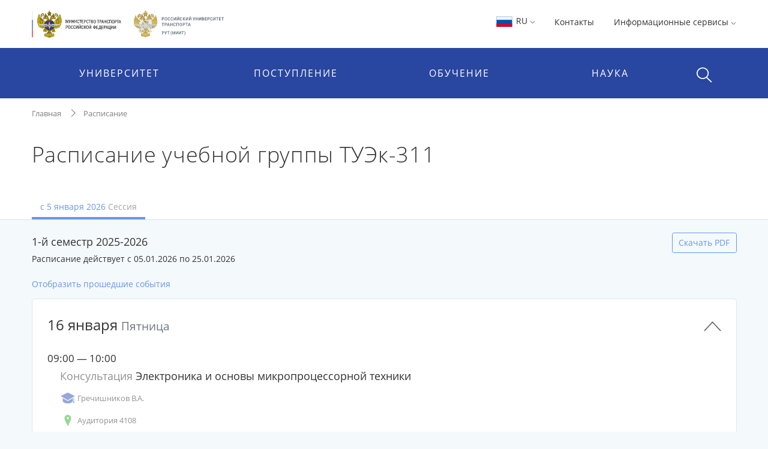

--- FILE ---
content_type: text/html;charset=UTF-8
request_url: https://miit.ru/timetable/173806
body_size: 14692
content:
    <!DOCTYPE html>
    <html lang="ru"
>
    <head>

<meta charset="utf-8">
<meta http-equiv="X-UA-Compatible" content="IE=edge">
<meta name="viewport" content="width=device-width, initial-scale=1, shrink-to-fit=no, maximum-scale=1, user-scalable=no">
<title>Расписание учебной группы ТУЭк-311 | РУТ (МИИТ)</title>
<link rel="apple-touch-icon-precomposed" sizes="57x57" href="/content/apple-icon-57x57.png?id_wm=803934">
<link rel="apple-touch-icon-precomposed" sizes="60x60" href="/content/apple-icon-60x60.png?id_wm=803936">
<link rel="apple-touch-icon-precomposed" sizes="72x72" href="/content/apple-icon-72x72.png?id_wm=803938">
<link rel="apple-touch-icon-precomposed" sizes="76x76" href="/content/apple-icon-76x76.png?id_wm=803940">
<link rel="apple-touch-icon-precomposed" sizes="114x114" href="/content/apple-icon-114x114.png?id_wm=803942">
<link rel="apple-touch-icon-precomposed" sizes="120x120" href="/content/apple-icon-120x120.png?id_wm=803944">
<link rel="apple-touch-icon-precomposed" sizes="144x144" href="/content/apple-icon-144x144.png?id_wm=803946">
<link rel="apple-touch-icon-precomposed" sizes="152x152" href="/content/apple-icon-152x152.png?id_wm=803948">
<link rel="apple-touch-icon-precomposed" sizes="180x180" href="/content/apple-icon-180x180.png?id_wm=803950">
<link rel="shortcut icon" type="image/png" sizes="16x16" href="/content/favicon-16x16.png?id_wm=803914">
<link rel="shortcut icon" type="image/png" sizes="32x32" href="/content/favicon-32x32.png?id_wm=803916">
<link rel="shortcut icon" type="image/png" sizes="96x96" href="/content/favicon-96x96.png?id_wm=803918">
<link rel="shortcut icon" type="image/png" sizes="192x192" href="/content/android-icon-192x192.png?id_wm=803932">
<link rel="shortcut icon" type="image/x-icon" href="/content/favicon.ico?id_wm=803912">

<meta name="application-name" content="&nbsp;"/>
<link rel="manifest" href="/content/manifest.json?id_wm=803952">
<meta name="msapplication-TileImage" content="/content/ms-icon-144x144.png?id_wm=803920">



<link rel="stylesheet" href="/resources/css/core.17a4da90.css">
<link rel="stylesheet" href="/resources/css/main.5facb75a.css">





<!--[if lt IE 9]>
<script src="https://oss.maxcdn.com/html5shiv/3.7.3/html5shiv.min.js"></script>
<script src="https://oss.maxcdn.com/respond/1.4.2/respond.min.js"></script>
<![endif]-->

<script>
    window._serviceParameters = {
        "context_path": "",
        "id_lang": 1
    }
</script>


<link rel="alternate" type="application/rss+xml" title="RSS" href="/rss" />

<meta name="twitter:site" content="@miit_ru" />

<link rel="canonical" href="http://miit.ru/timetable/173806">
<meta property="og:url" content="http://miit.ru/timetable/173806"/>
<meta property="og:type" content="website"/>
<meta property="og:locale" content="ru">
<meta property="og:site_name" content="Официальный сайт Российского университета транспорта | РУТ (МИИТ)"/>
<meta property="og:title" content="Расписание учебной группы ТУЭк-311 | РУТ (МИИТ)"/>


<script type="text/javascript" >
   (function(m,e,t,r,i,k,a){m[i]=m[i]||function(){(m[i].a=m[i].a||[]).push(arguments)};
   m[i].l=1*new Date();k=e.createElement(t),a=e.getElementsByTagName(t)[0],k.async=1,k.src=r,a.parentNode.insertBefore(k,a)})
   (window, document, "script", "https://mc.yandex.ru/metrika/tag.js", "ym");

   ym(83391895, "init", {
        clickmap:true,
        trackLinks:true,
        accurateTrackBounce:true
   });
</script>
<noscript><div><img src="https://mc.yandex.ru/watch/83391895" style="position:absolute; left:-9999px;" alt="" /></div></noscript>
<!-- Top.Mail.Ru counter -->
<script type="text/javascript">
    var _tmr = window._tmr || (window._tmr = []);
    _tmr.push({id: "3615361", type: "pageView", start: (new Date()).getTime()});
    (function (d, w, id) {
        if (d.getElementById(id)) return;
        var ts = d.createElement("script"); ts.type = "text/javascript"; ts.async = true; ts.id = id;
        ts.src = "https://top-fwz1.mail.ru/js/code.js";
        var f = function () {var s = d.getElementsByTagName("script")[0]; s.parentNode.insertBefore(ts, s);};
        if (w.opera == "[object Opera]") { d.addEventListener("DOMContentLoaded", f, false); } else { f(); }
    })(document, window, "tmr-code");
</script>
<noscript><div><img src="https://top-fwz1.mail.ru/counter?id=3615361;js=na" style="position:absolute;left:-9999px;" alt="Top.Mail.Ru" /></div></noscript>
<!-- /Top.Mail.Ru counter -->

        

        <script>
            window._pageContent = [];
            function addToPageContent(id, display) {
                window._pageContent.push({"id": id, "display": display});
            }
        </script>
    </head>
    <body>

    
<header class="header">
<div class="d-none d-md-block"> 
    <div class="container">
        <div class="clearfix">
                <a href="/" class="header__logo">
                    <img src="/content/logo_flagstripe_ministryeagle_ministry_eagle_rut_2.svg?id_wm=900277" style="height: 50px;">
                </a>
            <ul class="pull-right list-unstyled list-inline">

                <li>

                    <div class="dropdown">
                        <a class="dropdown-toggle" href="#" role="button" id="langSwitcher" data-toggle="dropdown" aria-haspopup="true" aria-expanded="false">
                            <svg style="height: 26px; width: 31px;">
                                <use xlink:href="/content/collection2_07.svg?id_wm=848520#icon-ru-1"></use>
                            </svg>
                            RU
    <svg class="rotate_90 hover_60 icon_arrow"
>
        <use xlink:href="/content/svg-sprite-miit.svg?id_wm=909430#icon-arrow"></use>
    </svg>
                        </a>

                        <div class="dropdown-menu" aria-labelledby="langSwitcher">
<a href="/"
class="dropdown-item active"
>
<svg style="height: 26px; width: 31px;">
<use xlink:href="/content/collection2_07.svg?id_wm=848520#icon-ru-1"></use>
</svg>
Русский
</a><a href="/en"
class="dropdown-item "
>
<svg style="height: 26px; width: 31px;">
<use xlink:href="/content/collection2_07.svg?id_wm=848520#icon-en-1"></use>
</svg>
English
</a><a href="/content/859887.pdf?id_wm=859887"
class="dropdown-item "
target="_blank"
rel="noopener"
>
<svg style="height: 26px; width: 31px;">
<use xlink:href="/content/collection2_07.svg?id_wm=848520#icon-cn-1"></use>
</svg>
用中文
</a>                        </div>
                    </div>

                    </li>

                    <li>
                        <a href="/contacts" 
 >Контакты</a>
                    </li>
                <li>
                    <div class="dropdown">

                                <span class="dropdown-toggle" data-toggle="dropdown" aria-haspopup="true" aria-expanded="false">
                                    Информационные сервисы 
    <svg class="rotate_90 hover_60 icon_arrow"
>
        <use xlink:href="/content/svg-sprite-miit.svg?id_wm=909430#icon-arrow"></use>
    </svg>
                                </span>

                                <ul class="dropdown-menu dropdown-menu-right_no-transform user__resources">
                                <li>
                                    <a href="https://rut-miit.ru/cabinet" target="_blank"
>
                                            <div class="dropdown__icon">
    <svg 
>
        <use xlink:href="/content/svg-sprite-miit.svg?id_wm=797876#icon-set6_key"></use>
    </svg>
                                            </div>
                                        <div>
                                        <span class="dropdown__title">
                                            Личный кабинет
                                        </span>
                                            <span class="dropdown__hint">
                                                Персонифицированные сервисы
                                            </span>
                                        </div>
                                    </a>
                                </li>
                                <li>
                                    <a href="https://beehive.miit.ru/zimbra" target="_blank"
>
                                            <div class="dropdown__icon">
    <svg 
>
        <use xlink:href="/content/svg-sprite-miit.svg?id_wm=797876#icon-set6_mail"></use>
    </svg>
                                            </div>
                                        <div>
                                        <span class="dropdown__title">
                                            Корпоративная почта
                                        </span>
                                            <span class="dropdown__hint">
                                                Почтовый web-клиент Oracle Beehive (Zimbra)
                                            </span>
                                        </div>
                                    </a>
                                </li>
                                <li>
                                    <a href="https://office.com" target="_blank"
>
                                            <div class="dropdown__icon">
    <svg 
>
        <use xlink:href="/content/collection2_07.svg?id_wm=848520#icon-microsoft"></use>
    </svg>
                                            </div>
                                        <div>
                                        <span class="dropdown__title">
                                            Microsoft 365
                                        </span>
                                            <span class="dropdown__hint">
                                                Облачная среда для коммуникации и совместной работы
                                            </span>
                                        </div>
                                    </a>
                                </li>
                                <li>
                                    <a href="https://beehive.miit.ru/teamcollab" target="_blank"
>
                                            <div class="dropdown__icon">
    <svg 
>
        <use xlink:href="/content/svg-sprite-miit.svg?id_wm=797876#icon-set6_community-b"></use>
    </svg>
                                            </div>
                                        <div>
                                        <span class="dropdown__title">
                                            Коллективная работа
                                        </span>
                                            <span class="dropdown__hint">
                                                Приложение поддержки коллективной работы Oracle Beehive Team Collaboration
                                            </span>
                                        </div>
                                    </a>
                                </li>
                                <li>
                                    <a href="https://my.miit.ru/cms" target="_blank"
>
                                        <div>
                                        <span class="dropdown__title">
                                            Система управления контентом портала
                                        </span>
                                            <span class="dropdown__hint">
                                                Система управления контентом CMS
                                            </span>
                                        </div>
                                    </a>
                                </li>
                                <li>
                                    <a href="https://uag1.miit.ru/" target="_blank"
>
                                        <div>
                                        <span class="dropdown__title">
                                            Виртуальный рабочий стол
                                        </span>
                                            <span class="dropdown__hint">
                                                Доступ к виртуальной рабочей станции VDI в университетском облаке (vmware Horizon)
                                            </span>
                                        </div>
                                    </a>
                                </li>
                                    <li role="separator" class="divider"></li>
                                    <li>
                                        <a href="/services" 
>
                                            <div class="dropdown__icon">

                                            </div>
                                            <div>
                                                <span class="dropdown__title">Другие...</span>
                                            </div>
                                        </a>
                                    </li>
                                </ul>
                    </div>
                </li>




            </ul>
        </div>
    </div>
</div>    <div class="header__menu-wrap">
        


<div class="mob-menu mob-menu_with-logo">
    <div class="mob-menu__nav">
                <span class="mob-menu__toggle burger-wrap">
    <svg class="icon_burger"
>
        <use xlink:href="/content/svg-sprite-miit.svg?id_wm=909430#icon-set10_burger"></use>
    </svg>
                    <span class="badge badge_red js-сcount-notifications"></span>
                </span>
        <div class="mob-menu__nav-list">
            <div>

                <style>
                    .mob-menu__lang-switcher {
                        position:absolute;
                        left:10px;
                        top: 10px;
                    }

                    .mob-menu__lang-switcher:hover, .mob-menu__lang-switcher:active {
                        background: rgba(255,255,255,.3);
                    }

                    .mob-menu__lang-switcher .dropdown-toggle {
                        display: inline-block;
                        padding: 6px 8px;
                        color: white;
                        font-size: 18px;
                    }

                    .mob-menu__lang-switcher .dropdown-toggle:hover
                        ,.mob-menu__lang-switcher .dropdown-toggle:active {
                        text-decoration: none;
                        color: white;
                        opacity: 0.6;
                    }
                </style>
                <div class="mob-menu__lang-switcher">
                <div class="dropdown">
                    <a class="dropdown-toggle" href="#" role="button" id="langSwitcherMobile" data-toggle="dropdown" aria-haspopup="true" aria-expanded="false">
                        <svg style="height: 26px; width: 31px;">
                            <use xlink:href="/content/collection2_07.svg?id_wm=848520#icon-ru-1"></use>
                        </svg>
                        RU
    <svg class="rotate_90 hover_60 icon_arrow"
>
        <use xlink:href="/content/svg-sprite-miit.svg?id_wm=909430#icon-arrow"></use>
    </svg>
                    </a>

                    <div class="dropdown-menu" aria-labelledby="langSwitcherMobile">
<a href="/"
class="dropdown-item active"
>
<svg style="height: 26px; width: 31px;">
<use xlink:href="/content/collection2_07.svg?id_wm=848520#icon-ru-1"></use>
</svg>
Русский
</a><a href="/en"
class="dropdown-item "
>
<svg style="height: 26px; width: 31px;">
<use xlink:href="/content/collection2_07.svg?id_wm=848520#icon-en-1"></use>
</svg>
English
</a><a href="/content/859887.pdf?id_wm=859887"
class="dropdown-item "
target="_blank"
rel="noopener"
>
<svg style="height: 26px; width: 31px;">
<use xlink:href="/content/collection2_07.svg?id_wm=848520#icon-cn-1"></use>
</svg>
用中文
</a>                    </div>
                </div>
                </div>

                        <span class="mob-menu__toggle">
    <svg class="icon_cross"
>
        <use xlink:href="/content/svg-sprite-miit.svg?id_wm=909430#icon-cross"></use>
    </svg>
                        </span>
                <div class="mob-menu__nav-logo__wrapper">
                    <a href="/" class="mob-menu__nav-logo">

    <svg class="logo-eagle_mobile-menu"
>
        <use xlink:href="/content/logo-svg-sprite-miit.svg?id_wm=803405#icon-set1_logo_eagle"></use>
    </svg>

                    </a>
                </div>
                <ul class="mob-menu__nav-main">
                                <li>
                                    <a href="javascript:void(0);" title=""
                                       class="mob-menu__nav-main-title">УНИВЕРСИТЕТ</a>
                                    <div class="mob-menu__nav-main-sub">
                                        <div class="mob-menu__prev">
                                    <span class="icon-wrap">
    <svg class="icon_arrow rotate_180"
>
        <use xlink:href="/content/svg-sprite-miit.svg?id_wm=909430#icon-arrow"></use>
    </svg>
                                    </span>
                                            <span>К списку</span>
                                        </div>
                                        <ul class="mob-menu__nav-main-sub-links">
                                        <li>
                                            <a href="/org/info" 
 >
                                                <h6>Университет сегодня</h6>
                                                    <small>Общая информация, руководство, фотогалерея</small>
                                            </a>
                                        </li>
                                        <li>
                                            <a href="/depts" 
 >
                                                <h6>Структура</h6>
                                                    <small>Перечень структурных подразделений</small>
                                            </a>
                                        </li>
                                        <li>
                                            <a href="/org/projects/priority2030" 
 >
                                                <h6>Приоритет 2030</h6>
                                                    <small>Лидерами становятся</small>
                                            </a>
                                        </li>
                                        <li>
                                            <a href="/contacts" 
 >
                                                <h6>Контактная информация</h6>
                                            </a>
                                        </li>
                                        <li>
                                            <a href="/org/history" 
 >
                                                <h6>История</h6>
                                            </a>
                                        </li>
                                        <li>
                                            <a href="https_cleverut_ru_giftbox" 
 >
                                                <h6>Партнерам РУТ (МИИТ)</h6>
                                            </a>
                                        </li>
                                        <li>
                                            <a href="/org/dormitory" 
 >
                                                <h6>Общежития</h6>
                                            </a>
                                        </li>
                                        <li>
                                            <a href="/sveden" 
 >
                                                <h6>Сведения об образовательной организации</h6>
                                            </a>
                                        </li>
                                        <li>
                                            <a href="https://rut-kts-cis.ru/" 
 >
                                                <h6>Базовая организация СНГ</h6>
                                            </a>
                                        </li>
                                        <li>
                                            <a href="/org/projects" 
 >
                                                <h6>Мероприятия и проекты</h6>
                                            </a>
                                        </li>
                                        <li>
                                            <a href="/press-office/links" 
 >
                                                <h6>Пресс-центр</h6>
                                            </a>
                                        </li>
                                        <li>
                                            <a href="/people" 
 >
                                                <h6>Преподаватели и сотрудники</h6>
                                            </a>
                                        </li>
                                        <li>
                                            <a href="/org/social/student-live" 
 >
                                                <h6>Студенческая жизнь</h6>
                                            </a>
                                        </li>
                                        <li>
                                            <a href="/org/anti-corruption" 
 >
                                                <h6>Противодействие коррупции</h6>
                                            </a>
                                        </li>
                                        <li>
                                            <a href="https://miit.ru/page/192077" 
 >
                                                <h6>ФУМО</h6>
                                            </a>
                                        </li>
                                        </ul>
                                    </div>
                                </li>
                                <li>
                                    <a href="javascript:void(0);" title=""
                                       class="mob-menu__nav-main-title">ПОСТУПЛЕНИЕ</a>
                                    <div class="mob-menu__nav-main-sub">
                                        <div class="mob-menu__prev">
                                    <span class="icon-wrap">
    <svg class="icon_arrow rotate_180"
>
        <use xlink:href="/content/svg-sprite-miit.svg?id_wm=909430#icon-arrow"></use>
    </svg>
                                    </span>
                                            <span>К списку</span>
                                        </div>
                                        <ul class="mob-menu__nav-main-sub-links">
                                        <li>
                                            <a href="/admissions?level=4&training=20773&cities=1" 
 >
                                                <h6>Страница для поступающих</h6>
                                                    <small>Самая важная информация в одном месте</small>
                                            </a>
                                        </li>
                                        <li>
                                            <a href="/admissions/degrees" 
 >
                                                <h6>План приёма, рейтинг</h6>
                                                    <small>Список, сроки, условия сдачи</small>
                                            </a>
                                        </li>
                                        <li>
                                            <a href="/admissions/office" 
 >
                                                <h6>Приёмная комиссия</h6>
                                                    <small>Правила приёма, льготы, контакты и другое </small>
                                            </a>
                                        </li>
                                        <li>
                                            <a href="/page/48051" 
 >
                                                <h6>Стоимость обучения</h6>
                                            </a>
                                        </li>
                                        <li>
                                            <a href="/https_cleverut_ru" target="_blank"
 >
                                                <h6>Школьникам</h6>
                                            </a>
                                        </li>
                                        <li>
                                            <a href="/admissions/office/130002" 
 >
                                                <h6>Перевод и восстановление</h6>
                                            </a>
                                        </li>
                                        <li>
                                            <a href="/aspirantura/admission" 
 >
                                                <h6>Аспирантура и докторантура</h6>
                                            </a>
                                        </li>
                                        <li>
                                            <a href="/page/120705" 
 >
                                                <h6>Прием на обучение иностранных граждан</h6>
                                            </a>
                                        </li>
                                        <li>
                                            <a href="/admissions/open-days" 
 >
                                                <h6>Дни открытых дверей</h6>
                                            </a>
                                        </li>
                                        <li>
                                            <a href="/olympiads" 
 >
                                                <h6>Олимпиады и конкурсы</h6>
                                            </a>
                                        </li>
                                        <li>
                                            <a href="/news?category_id=1543" 
 >
                                                <h6>Университетские субботы</h6>
                                            </a>
                                        </li>
                                        <li>
                                            <a href="/edu/further" 
 >
                                                <h6>Дополнительное профессиональное образование</h6>
                                            </a>
                                        </li>
                                        <li>
                                            <a href="/edu/programs-list" 
 >
                                                <h6>Образовательные программы</h6>
                                            </a>
                                        </li>
                                        </ul>
                                    </div>
                                </li>
                                <li>
                                    <a href="javascript:void(0);" title=""
                                       class="mob-menu__nav-main-title">ОБУЧЕНИЕ</a>
                                    <div class="mob-menu__nav-main-sub">
                                        <div class="mob-menu__prev">
                                    <span class="icon-wrap">
    <svg class="icon_arrow rotate_180"
>
        <use xlink:href="/content/svg-sprite-miit.svg?id_wm=909430#icon-arrow"></use>
    </svg>
                                    </span>
                                            <span>К списку</span>
                                        </div>
                                        <ul class="mob-menu__nav-main-sub-links">
                                        <li>
                                            <a href="/timetable" 
 >
                                                <h6>Расписание</h6>
                                                    <small>Занятий и сессии</small>
                                            </a>
                                        </li>
                                        <li>
                                            <a href="https://rut-miit.ru/cabinet" 
 >
                                                <h6>Успеваемость и рейтинг</h6>
                                                    <small>Модульно-рейтинговая система, портфолио</small>
                                            </a>
                                        </li>
                                        <li>
                                            <a href="/edu/programs" target="_blank"
 >
                                                <h6>Специальности</h6>
                                                    <small>Специальности и направления подготовки</small>
                                            </a>
                                        </li>
                                        <li>
                                            <a href="/page/2485" 
 >
                                                <h6>Лицензия и аккредитация</h6>
                                            </a>
                                        </li>
                                        <li>
                                            <a href="/edu/new-education-project" 
 >
                                                <h6>Проект «Новое образование»</h6>
                                            </a>
                                        </li>
                                        <li>
                                            <a href="/page/4390" 
 >
                                                <h6>Довузовская подготовка</h6>
                                            </a>
                                        </li>
                                        <li>
                                            <a href="/page/4391" 
 >
                                                <h6>Среднее профессиональное образование</h6>
                                            </a>
                                        </li>
                                        <li>
                                            <a href="https://www.miit.ru/page/190991" 
 >
                                                <h6>Академические отпуска</h6>
                                            </a>
                                        </li>
                                        <li>
                                            <a href="/aspirantura/131466" 
 >
                                                <h6>Аспирантура и докторантура</h6>
                                            </a>
                                        </li>
                                        <li>
                                            <a href="/page/2501" 
 >
                                                <h6>Библиотека</h6>
                                            </a>
                                        </li>
                                        <li>
                                            <a href="/edu/project-activity" 
 >
                                                <h6>Проектная деятельность</h6>
                                            </a>
                                        </li>
                                        </ul>
                                    </div>
                                </li>
                                <li>
                                    <a href="javascript:void(0);" title=""
                                       class="mob-menu__nav-main-title">НАУКА</a>
                                    <div class="mob-menu__nav-main-sub">
                                        <div class="mob-menu__prev">
                                    <span class="icon-wrap">
    <svg class="icon_arrow rotate_180"
>
        <use xlink:href="/content/svg-sprite-miit.svg?id_wm=909430#icon-arrow"></use>
    </svg>
                                    </span>
                                            <span>К списку</span>
                                        </div>
                                        <ul class="mob-menu__nav-main-sub-links">
                                        <li>
                                            <a href="/aspirantura" 
 >
                                                <h6>Аспирантура и докторантура</h6>
                                                    <small>Диссертационные советы, защиты, нормативные документы</small>
                                            </a>
                                        </li>
                                        <li>
                                            <a href="/science/research" 
 >
                                                <h6>Научные исследования</h6>
                                                    <small>Фундаментальные исследования, строительство, цифровой транспорт и др.</small>
                                            </a>
                                        </li>
                                        <li>
                                            <a href="/science/pub" 
 >
                                                <h6>Публикации ученых</h6>
                                                    <small>Публикации ученых в международных базах цитирования и список журналов</small>
                                            </a>
                                        </li>
                                        <li>
                                            <a href="/science/actions/170128" 
 >
                                                <h6>Конференции, конкурсы, выставки</h6>
                                            </a>
                                        </li>
                                        <li>
                                            <a href="/science/scientific-schools" 
 >
                                                <h6>Научные школы</h6>
                                            </a>
                                        </li>
                                        <li>
                                            <a href="/science/intellectual-property/172125" 
 >
                                                <h6>Интеллектуальная собственность</h6>
                                            </a>
                                        </li>
                                        <li>
                                            <a href="/science/sovmoluch" 
 >
                                                <h6>Молодежная наука</h6>
                                            </a>
                                        </li>
                                        <li>
                                            <a href="/science/information/175021" 
 >
                                                <h6>Полезная информация</h6>
                                            </a>
                                        </li>
                                        </ul>
                                    </div>
                                </li>
                </ul>
            </div>
                    
<style>

    .header .mob-menu__nav-bottom>li {
        width: 50%;
    }
</style>

<ul class="mob-menu__nav-bottom">
        <li>
            <a href="/contacts" 
 >Контакты</a>
        </li>
    <li>
        <a href="#" class="mob-menu__nav-main-title mob-menu__nav-main-title2">Ресурсы</a>
        <div class="mob-menu__nav-main-sub">
            <div class="mob-menu__prev">
                <span class="icon-wrap">
    <svg class="icon_arrow rotate_180"
>
        <use xlink:href="/content/svg-sprite-miit.svg?id_wm=909430#icon-arrow"></use>
    </svg>
                </span>
                <span>К списку</span>
            </div>

            <ul class="mob-menu__nav-main-sub-links">
                    <li>
                        <a href="https://rut-miit.ru/cabinet" target="_blank"
>
                            <h6>Личный кабинет</h6>
                            <small>Персонифицированные сервисы</small>
                        </a>
                    </li>
                    <li>
                        <a href="https://beehive.miit.ru/zimbra" target="_blank"
>
                            <h6>Корпоративная почта</h6>
                            <small>Почтовый web-клиент Oracle Beehive (Zimbra)</small>
                        </a>
                    </li>
                    <li>
                        <a href="https://office.com" target="_blank"
>
                            <h6>Microsoft 365</h6>
                            <small>Облачная среда для коммуникации и совместной работы</small>
                        </a>
                    </li>
                    <li>
                        <a href="https://beehive.miit.ru/teamcollab" target="_blank"
>
                            <h6>Коллективная работа</h6>
                            <small>Приложение поддержки коллективной работы Oracle Beehive Team Collaboration</small>
                        </a>
                    </li>
                    <li>
                        <a href="https://my.miit.ru/cms" target="_blank"
>
                            <h6>Система управления контентом портала</h6>
                            <small>Система управления контентом CMS</small>
                        </a>
                    </li>
                    <li>
                        <a href="https://uag1.miit.ru/" target="_blank"
>
                            <h6>Виртуальный рабочий стол</h6>
                            <small>Доступ к виртуальной рабочей станции VDI в университетском облаке (vmware Horizon)</small>
                        </a>
                    </li>
                    <li>
                        <a href="/services" 
>
                            <h6>Другие...</h6>
                        </a>
                    </li>
            </ul>

        </div>
    </li>


</ul>
        </div>
    </div>

<a href="/"
class="text-nowrap mob-menu__logo"
>
<span>РУТ <span class="parenthesis">(</span>МИИТ<span class="parenthesis">)</span></span>
<svg><use xlink:href="/content/logo_T_title.svg?id_wm=874196#Layer_1"></use></svg>
</a>
    <div class="menu__search__wrap">
        <div class="menu__search menu__search_mob">
            <a class="menu__search-toggle" href="javascript:void(0);" title="">
    <svg class="icon_search"
>
        <use xlink:href="/content/svg-sprite-miit.svg?id_wm=909430#icon-set10_search"></use>
    </svg>
    <svg class="icon_cross"
>
        <use xlink:href="/content/svg-sprite-miit.svg?id_wm=909430#icon-cross"></use>
    </svg>
            </a>
            <form action="/search" class="menu__search-form">
                <div class="form-group">
                    <input type="search" name="q" class="form-control" placeholder="Поиск по сайту"/>

                </div>
            </form>
        </div>
    </div>

</div> 
<div class="container d-none d-md-block">
    <ul class="nav__list">
        
<li>
            <span class="nav__drop-title">
                            Университет
                        </span>

            <div class="nav__drop-list">
                <div class="container">
                    <div class="row">

                        <div class="col-4">
                            <ul class="list-unstyled">
                                        <li>
                                    <a href="/org/info">
                                        <span class="nav__drop-list-icon">
    <svg class="icon_building"
>
        <use xlink:href="/content/svg-sprite-miit.svg?id_wm=909430#icon-set7_building"></use>
    </svg>
                                        </span>
                                        <span class="nav__drop-list-label">
                                            <h6>Университет сегодня</h6>
                                            <small>Общая информация, руководство, фотогалерея</small>
                                        </span>
                                    </a>
                                </li>
                                        <li>
                                    <a href="/depts">
                                        <span class="nav__drop-list-icon">
    <svg class="icon_building"
>
        <use xlink:href="/content/svg-sprite-miit.svg?id_wm=909430#icon-set7_hierarchy"></use>
    </svg>
                                        </span>
                                        <span class="nav__drop-list-label">
                                            <h6>Структура</h6>
                                            <small>Перечень структурных подразделений</small>
                                        </span>
                                    </a>
                                </li>
                                        <li>
                                    <a href="/org/projects/priority2030">
                                        <span class="nav__drop-list-icon">
    <svg class="icon_building"
>
        <use xlink:href="/content/svg-sprite-miit.svg?id_wm=909430#icon-set7_page"></use>
    </svg>
                                        </span>
                                        <span class="nav__drop-list-label">
                                            <h6>Приоритет 2030</h6>
                                            <small>Лидерами становятся</small>
                                        </span>
                                    </a>
                                </li>
                                </ul>
                            </div>


                            <div class="col-4">
                                <ul class="list-unstyled">
                                        <li>
                                            <a href="/contacts" class="nav__drop-list-label">
                                                Контактная информация
                                            </a>
                                        </li>
                                        <li>
                                            <a href="/org/history" class="nav__drop-list-label">
                                                История
                                            </a>
                                        </li>
                                        <li>
                                            <a href="https_cleverut_ru_giftbox" class="nav__drop-list-label">
                                                Партнерам РУТ (МИИТ)
                                            </a>
                                        </li>
                                        <li>
                                            <a href="/org/dormitory" class="nav__drop-list-label">
                                                Общежития
                                            </a>
                                        </li>
                                        <li>
                                            <a href="/sveden" class="nav__drop-list-label">
                                                Сведения об образовательной организации
                                            </a>
                                        </li>
                                        <li>
                                            <a href="https://rut-kts-cis.ru/" class="nav__drop-list-label">
                                                Базовая организация СНГ
                                            </a>
                                        </li>
                                </ul>
                            </div>


                            <div class="col-4">
                                <ul class="list-unstyled">
                                        <li>
                                            <a href="/org/projects" class="nav__drop-list-label">
                                                Мероприятия и проекты
                                            </a>
                                        </li>
                                        <li>
                                            <a href="/press-office/links" class="nav__drop-list-label">
                                                Пресс-центр
                                            </a>
                                        </li>
                                        <li>
                                            <a href="/people" class="nav__drop-list-label">
                                                Преподаватели и сотрудники
                                            </a>
                                        </li>
                                        <li>
                                            <a href="/org/social/student-live" class="nav__drop-list-label">
                                                Студенческая жизнь
                                            </a>
                                        </li>
                                        <li>
                                            <a href="/org/anti-corruption" class="nav__drop-list-label">
                                                Противодействие коррупции
                                            </a>
                                        </li>
                                        <li>
                                            <a href="https://miit.ru/page/192077" class="nav__drop-list-label">
                                                ФУМО
                                            </a>
                                        </li>
                                </ul>
                            </div>

                        </div>
                    </div>
                </div>
            </li>
<li>
            <span class="nav__drop-title">
                            Поступление
                        </span>

            <div class="nav__drop-list">
                <div class="container">
                    <div class="row">

                        <div class="col-4">
                            <ul class="list-unstyled">
                                        <li>
                                    <a href="/admissions?level=4&training=20773&cities=1">
                                        <span class="nav__drop-list-icon">
    <svg class="icon_compass"
>
        <use xlink:href="/content/svg-sprite-miit.svg?id_wm=909430#icon-set7_compass"></use>
    </svg>
                                        </span>
                                        <span class="nav__drop-list-label">
                                            <h6>Страница для поступающих</h6>
                                            <small>Самая важная информация в одном месте</small>
                                        </span>
                                    </a>
                                </li>
                                        <li>
                                    <a href="/admissions/degrees">
                                        <span class="nav__drop-list-icon">
    <svg class="icon_stars-list"
>
        <use xlink:href="/content/svg-sprite-miit.svg?id_wm=909430#icon-set7_stars-list"></use>
    </svg>
                                        </span>
                                        <span class="nav__drop-list-label">
                                            <h6>План приёма, рейтинг</h6>
                                            <small>Список, сроки, условия сдачи</small>
                                        </span>
                                    </a>
                                </li>
                                        <li>
                                    <a href="/admissions/office">
                                        <span class="nav__drop-list-icon">
    <svg class="icon_pencil-ruler"
>
        <use xlink:href="/content/svg-sprite-miit.svg?id_wm=909430#icon-set6_community-b"></use>
    </svg>
                                        </span>
                                        <span class="nav__drop-list-label">
                                            <h6>Приёмная комиссия</h6>
                                            <small>Правила приёма, льготы, контакты и другое </small>
                                        </span>
                                    </a>
                                </li>
                                </ul>
                            </div>


                            <div class="col-4">
                                <ul class="list-unstyled">
                                        <li>
                                            <a href="/page/48051" class="nav__drop-list-label">
                                                Стоимость обучения
                                            </a>
                                        </li>
                                        <li>
                                            <a href="/https_cleverut_ru" class="nav__drop-list-label">
                                                Школьникам
                                            </a>
                                        </li>
                                        <li>
                                            <a href="/admissions/office/130002" class="nav__drop-list-label">
                                                Перевод и восстановление
                                            </a>
                                        </li>
                                        <li>
                                            <a href="/aspirantura/admission" class="nav__drop-list-label">
                                                Аспирантура и докторантура
                                            </a>
                                        </li>
                                        <li>
                                            <a href="/page/120705" class="nav__drop-list-label">
                                                Прием на обучение иностранных граждан
                                            </a>
                                        </li>
                                </ul>
                            </div>


                            <div class="col-4">
                                <ul class="list-unstyled">
                                        <li>
                                            <a href="/admissions/open-days" class="nav__drop-list-label">
                                                Дни открытых дверей
                                            </a>
                                        </li>
                                        <li>
                                            <a href="/olympiads" class="nav__drop-list-label">
                                                Олимпиады и конкурсы
                                            </a>
                                        </li>
                                        <li>
                                            <a href="/news?category_id=1543" class="nav__drop-list-label">
                                                Университетские субботы
                                            </a>
                                        </li>
                                        <li>
                                            <a href="/edu/further" class="nav__drop-list-label">
                                                Дополнительное профессиональное образование
                                            </a>
                                        </li>
                                        <li>
                                            <a href="/edu/programs-list" class="nav__drop-list-label">
                                                Образовательные программы
                                            </a>
                                        </li>
                                </ul>
                            </div>

                        </div>
                    </div>
                </div>
            </li>
    </ul>
    
    <ul class="nav__list nav__list_right">
<li>
            <span class="nav__drop-title">
                            Обучение
                        </span>

            <div class="nav__drop-list">
                <div class="container">
                    <div class="row">

                        <div class="col-4">
                            <ul class="list-unstyled">
                                        <li>
                                    <a href="/timetable">
                                        <span class="nav__drop-list-icon">
    <svg class="icon_calendar-c"
>
        <use xlink:href="/content/svg-sprite-miit.svg?id_wm=909430#icon-set7_calendar-c"></use>
    </svg>
                                        </span>
                                        <span class="nav__drop-list-label">
                                            <h6>Расписание</h6>
                                            <small>Занятий и сессии</small>
                                        </span>
                                    </a>
                                </li>
                                        <li>
                                    <a href="https://rut-miit.ru/cabinet">
                                        <span class="nav__drop-list-icon">
    <svg class="icon_diagramma"
>
        <use xlink:href="/content/svg-sprite-miit.svg?id_wm=909430#icon-set7_diagramma"></use>
    </svg>
                                        </span>
                                        <span class="nav__drop-list-label">
                                            <h6>Успеваемость и рейтинг</h6>
                                            <small>Модульно-рейтинговая система, портфолио</small>
                                        </span>
                                    </a>
                                </li>
                                        <li>
                                    <a href="/edu/programs">
                                        <span class="nav__drop-list-icon">
    <svg class="icon_pencil-ruler"
>
        <use xlink:href="/content/svg-sprite-miit.svg?id_wm=909430#icon-set7_pencil-ruler"></use>
    </svg>
                                        </span>
                                        <span class="nav__drop-list-label">
                                            <h6>Специальности</h6>
                                            <small>Специальности и направления подготовки</small>
                                        </span>
                                    </a>
                                </li>
                                </ul>
                            </div>


                            <div class="col-4">
                                <ul class="list-unstyled">
                                        <li>
                                            <a href="/page/2485" class="nav__drop-list-label">
                                                Лицензия и аккредитация
                                            </a>
                                        </li>
                                        <li>
                                            <a href="/edu/new-education-project" class="nav__drop-list-label">
                                                Проект «Новое образование»
                                            </a>
                                        </li>
                                        <li>
                                            <a href="/page/4390" class="nav__drop-list-label">
                                                Довузовская подготовка
                                            </a>
                                        </li>
                                        <li>
                                            <a href="/page/4391" class="nav__drop-list-label">
                                                Среднее профессиональное образование
                                            </a>
                                        </li>
                                        <li>
                                            <a href="https://www.miit.ru/page/190991" class="nav__drop-list-label">
                                                Академические отпуска
                                            </a>
                                        </li>
                                </ul>
                            </div>


                            <div class="col-4">
                                <ul class="list-unstyled">
                                        <li>
                                            <a href="/aspirantura/131466" class="nav__drop-list-label">
                                                Аспирантура и докторантура
                                            </a>
                                        </li>
                                        <li>
                                            <a href="/page/2501" class="nav__drop-list-label">
                                                Библиотека
                                            </a>
                                        </li>
                                        <li>
                                            <a href="/edu/project-activity" class="nav__drop-list-label">
                                                Проектная деятельность
                                            </a>
                                        </li>
                                </ul>
                            </div>

                        </div>
                    </div>
                </div>
            </li>
<li>
            <span class="nav__drop-title">
                            Наука
                        </span>

            <div class="nav__drop-list">
                <div class="container">
                    <div class="row">

                        <div class="col-4">
                            <ul class="list-unstyled">
                                        <li>
                                    <a href="/aspirantura">
                                        <span class="nav__drop-list-icon">
    <svg class="icon_portfolio"
>
        <use xlink:href="/content/svg-sprite-miit.svg?id_wm=909430#icon-set7_portfolio"></use>
    </svg>
                                        </span>
                                        <span class="nav__drop-list-label">
                                            <h6>Аспирантура и докторантура</h6>
                                            <small>Диссертационные советы, защиты, нормативные документы</small>
                                        </span>
                                    </a>
                                </li>
                                        <li>
                                    <a href="/science/research">
                                        <span class="nav__drop-list-icon">
    <svg class="icon_microscope"
>
        <use xlink:href="/content/svg-sprite-miit.svg?id_wm=909430#icon-set7_microscope"></use>
    </svg>
                                        </span>
                                        <span class="nav__drop-list-label">
                                            <h6>Научные исследования</h6>
                                            <small>Фундаментальные исследования, строительство, цифровой транспорт и др.</small>
                                        </span>
                                    </a>
                                </li>
                                        <li>
                                    <a href="/science/pub">
                                        <span class="nav__drop-list-icon">
    <svg class="icon_academic-cap-b"
>
        <use xlink:href="/content/svg-sprite-miit.svg?id_wm=909430#icon-set7_academic-cap-b"></use>
    </svg>
                                        </span>
                                        <span class="nav__drop-list-label">
                                            <h6>Публикации ученых</h6>
                                            <small>Публикации ученых в международных базах цитирования и список журналов</small>
                                        </span>
                                    </a>
                                </li>
                                </ul>
                            </div>


                            <div class="col-4">
                                <ul class="list-unstyled">
                                        <li>
                                            <a href="/science/actions/170128" class="nav__drop-list-label">
                                                Конференции, конкурсы, выставки
                                            </a>
                                        </li>
                                        <li>
                                            <a href="/science/scientific-schools" class="nav__drop-list-label">
                                                Научные школы
                                            </a>
                                        </li>
                                        <li>
                                            <a href="/science/intellectual-property/172125" class="nav__drop-list-label">
                                                Интеллектуальная собственность
                                            </a>
                                        </li>
                                </ul>
                            </div>


                            <div class="col-4">
                                <ul class="list-unstyled">
                                        <li>
                                            <a href="/science/sovmoluch" class="nav__drop-list-label">
                                                Молодежная наука
                                            </a>
                                        </li>
                                        <li>
                                            <a href="/science/information/175021" class="nav__drop-list-label">
                                                Полезная информация
                                            </a>
                                        </li>
                                </ul>
                            </div>

                        </div>
                    </div>
                </div>
            </li>
        
        <li>
            <div class="menu__search">
                <span class="menu__search-toggle">
    <svg class="icon_search"
>
        <use xlink:href="/content/svg-sprite-miit.svg?id_wm=909430#icon-set10_search"></use>
    </svg>
    <svg class="icon_cross"
>
        <use xlink:href="/content/svg-sprite-miit.svg?id_wm=909430#icon-cross"></use>
    </svg>
                </span>

                <div class="menu__search-wrap container">
                    <form action="/search" class="menu__search-form">
                        <div class="form-group">
                            <span class="btn-search">
    <svg class="icon_search"
>
        <use xlink:href="/content/svg-sprite-miit.svg?id_wm=909430#icon-set10_search"></use>
    </svg>
                            </span>
                            <input
                                    name="q"
                                    value=""
                                    type="search"
                                    class="form-control"
                                    placeholder="Поиск по книгам, преподавателям, студентам и страницам"
                            />
                        </div>
                    </form>
                </div>

            </div>
        </li>
    </ul>
</div>    </div>
</header>

    <div class="wrap">

<section class="page">


<div class="page__header ">
    <div class="container">
            <ol class="breadcrumb d-none d-md-flex">
                    <li class="breadcrumb-item">
                        <a href="/"
                            title="РУТ (МИИТ)"
                            >Главная</a></li>
                    <li class="breadcrumb-item">
                        <a href="/timetable"
                            
                            >Расписание</a></li>
            </ol>
        <div class="row">
            <div class="col-12">
                <div class="page-header-name ">

                        <a href="/timetable" class="articles__icon-prev d-md-none">
    <svg class="icon_arrow rotate_180"
>
        <use xlink:href="/content/svg-sprite-miit.svg?id_wm=909430#icon-arrow"></use>
    </svg>
                        </a>
                        <h1 class="page-header-name__title">Расписание учебной группы ТУЭк-311</h1>

                    <!-- rightHeaderFacet -->
                    
                    <!-- end of rightHeaderFacet -->
                </div>
            </div>

        </div>


    </div> 


</div>

    
<style>
.page-header-addendum {
margin-top: -49px;
border-bottom: 1px solid #dee2e6;
background-color: white;
}
.timetable {
border-top: 1px solid #dee2e6;
}
.timetable__grid-day-lesson {
line-height: 1.33rem;
margin-bottom: 1rem;
}
.timetable__list-timeslot:not(:last-child) {
margin-bottom: 3rem!important;
}
.nav-pills .nav-link.active, .nav-pills .show > .nav-link {
color: #fff;
background-color: #6996e7;
}
.page-header-addendum .nav-item {
border-bottom: 4px white solid;
margin-bottom: 0;
}
.page-header-addendum .nav-item.active {
border-bottom: 4px #6996e7 solid;
}
.page-header-addendum .nav-item.active .nav-link {
color: #6996e7;
}
.page-header-addendum .nav-item:not(.active):hover {
border-bottom: 4px #b6cbf4 solid;
}
.page-header-addendum .nav-tabs .nav-link {
border: 0
}
.timetable__list-intervals .nav-item .nav-link {
border: 1px solid #dfe6eb;
border-radius: 0.25rem;
}
.timetable__list-intervals .nav-item:first-child .nav-link {
border-top-right-radius: 0;
border-bottom-right-radius: 0;
}
.timetable__list-intervals .nav-item:last-child .nav-link {
border-top-left-radius: 0;
border-bottom-left-radius: 0;
}
.timetable__list-intervals .nav-item.active .nav-link {
background-color: white;
border: 1px solid #dfe6eb;
}
.timetable__weeks {
width: 100%;
margin-top: 1.5rem !important;
margin-bottom: 1.5rem !important;
}
@media (min-width: 768px) {
.timetable__weeks {
width: auto;
margin-top: 1.5rem !important;
margin-bottom: 1.5rem !important;
}
}
.nav-pills.nav-pills-outline .nav-link.active {
color: #333;
background-color: transparent;
border: 1px #6996e7 solid;
}
.nav-pills.nav-pills-outline .nav-link {
border: 1px transparent solid;
}
.timetable-icon-link {
margin-bottom: 10px;
margin-right: 10px;
}
.timetable-icon-link > svg {
margin-right: 3px;
}
.icon-academic-cap > svg {
fill: #96a7d8;
}
.icon-location > svg {
fill: #96d897;
}
</style>




    <div class="page-header-addendum">
        <div class="container row">

            <ul class="nav nav-tabs" role="tablist" style="border-bottom: none">
                    <li role="presentation" class="nav-item active">
                        <a class="nav-link" href="/timetable/173806?start=2026-01-05&type=4">
                            с 5 января 2026
                                <small>
                                    Сессия
                                </small>
                        </a>
                    </li>
            </ul>
        </div>
    </div>



    <div class="container d-flex my-4" style="justify-content: end; align-items: baseline; flex-wrap: wrap;">
            <div class="d-inline-block mr-4 order-1">
                <h5>1-й семестр 2025-2026</h5>
                    <span>
                        Расписание действует
                        с 05.01.2026
                        по 25.01.2026
                    </span>
            </div>


            <a class="btn btn-outline-primary ml-auto order-2 order-md-3" href="https://rut-miit.ru/report/public?_id=schedule-exams-group-2019&id_ed_group=173806&start_timetable=2026-01-05&semester=1&_filename=%D0%A0%D0%B0%D1%81%D0%BF%D0%B8%D1%81%D0%B0%D0%BD%D0%B8%D0%B5-%D0%B7%D0%B0%D0%BD%D1%8F%D1%82%D0%B8%D0%B9-%D0%B3%D1%80%D1%83%D0%BF%D0%BF%D1%8B-173806"
               target="_blank">
                <span class="d-md-none">PDF</span>
                <span class="d-none d-md-inline-block">Скачать PDF</span>
            </a>


    </div>




    <div class="container">
            <script>
                window._timetableData = [{"dayNumber":1,"dayDisplay":"Понедельник","dayDateDisplay":"12 января","hisdate":"2026-01-12","pastDay":true,"timeSlots":[{"slotNumber":null,"slotName":null,"slotStartDisplay":"09:00","slotEndDisplay":"10:00","events":[{"eventStartDatetime":"2026-01-12T06:00:00Z","eventEndDatetime":"2026-01-12T07:00:00Z","periodicity":"ONCE","indexEvent":1,"textTitle":"Консультация","text":"Физика","noteTitle":null,"noteText":null,"badgeText":null,"badgeHint":"Консультация","roomsXml":"<premises><premise><id>715380</id><name>Аудитория 2203</name><hint><![CDATA[ГУК-2, 2203]]></hint><url><![CDATA[https://rut-miit.ru/report/public?_id=schedule-exams-room-2019&id_room=715380&start_timetable=2026-01-05&semester=&type_timetable=4&_filename=%D0%A0%D0%B0%D1%81%D0%BF%D0%B8%D1%81%D0%B0%D0%BD%D0%B8%D0%B5-%D1%8D%D0%BA%D0%B7%D0%B0%D0%BC%D0%B5%D0%BD%D0%BE%D0%B2-%D0%B0%D1%83%D0%B4%D0%B8%D1%82%D0%BE%D1%80%D0%B8%D0%B8-715380]]></url></premise></premises>","edGroupsXml":"","lecturersXml":"<lecturers><lecturer><id>1120617</id><short_fio>Иванова Е.В.</short_fio><full_fio>Иванова Елена Владимировна</full_fio><description>к.т.н., доц.</description><url><![CDATA[/people/1120617/timetable]]></url></lecturer></lecturers>","lecturers":[{"id":1120617,"shortFio":"Иванова Е.В.","fullFio":"Иванова Елена Владимировна","description":"к.т.н., доц.","url":"/people/1120617/timetable","hint":"Иванова Елена Владимировна, к.т.н., доц."}],"rooms":[{"id":715380,"name":"Аудитория 2203","url":"https://rut-miit.ru/report/public?_id=schedule-exams-room-2019&id_room=715380&start_timetable=2026-01-05&semester=&type_timetable=4&_filename=%D0%A0%D0%B0%D1%81%D0%BF%D0%B8%D1%81%D0%B0%D0%BD%D0%B8%D0%B5-%D1%8D%D0%BA%D0%B7%D0%B0%D0%BC%D0%B5%D0%BD%D0%BE%D0%B2-%D0%B0%D1%83%D0%B4%D0%B8%D1%82%D0%BE%D1%80%D0%B8%D0%B8-715380","hint":"ГУК-2, 2203"}],"groups":[]}]}]},{"dayNumber":2,"dayDisplay":"Вторник","dayDateDisplay":"13 января","hisdate":"2026-01-13","pastDay":true,"timeSlots":[{"slotNumber":null,"slotName":null,"slotStartDisplay":"11:00","slotEndDisplay":"18:00","events":[{"eventStartDatetime":"2026-01-13T08:00:00Z","eventEndDatetime":"2026-01-13T15:00:00Z","periodicity":"ONCE","indexEvent":1,"textTitle":"Экзамен","text":"Физика","noteTitle":null,"noteText":null,"badgeText":"Экзамен","badgeHint":"Экзамен","roomsXml":"<premises><premise><id>715380</id><name>Аудитория 2203</name><hint><![CDATA[ГУК-2, 2203]]></hint><url><![CDATA[https://rut-miit.ru/report/public?_id=schedule-exams-room-2019&id_room=715380&start_timetable=2026-01-05&semester=&type_timetable=4&_filename=%D0%A0%D0%B0%D1%81%D0%BF%D0%B8%D1%81%D0%B0%D0%BD%D0%B8%D0%B5-%D1%8D%D0%BA%D0%B7%D0%B0%D0%BC%D0%B5%D0%BD%D0%BE%D0%B2-%D0%B0%D1%83%D0%B4%D0%B8%D1%82%D0%BE%D1%80%D0%B8%D0%B8-715380]]></url></premise></premises>","edGroupsXml":"","lecturersXml":"<lecturers><lecturer><id>1120617</id><short_fio>Иванова Е.В.</short_fio><full_fio>Иванова Елена Владимировна</full_fio><description>к.т.н., доц.</description><url><![CDATA[/people/1120617/timetable]]></url></lecturer></lecturers>","lecturers":[{"id":1120617,"shortFio":"Иванова Е.В.","fullFio":"Иванова Елена Владимировна","description":"к.т.н., доц.","url":"/people/1120617/timetable","hint":"Иванова Елена Владимировна, к.т.н., доц."}],"rooms":[{"id":715380,"name":"Аудитория 2203","url":"https://rut-miit.ru/report/public?_id=schedule-exams-room-2019&id_room=715380&start_timetable=2026-01-05&semester=&type_timetable=4&_filename=%D0%A0%D0%B0%D1%81%D0%BF%D0%B8%D1%81%D0%B0%D0%BD%D0%B8%D0%B5-%D1%8D%D0%BA%D0%B7%D0%B0%D0%BC%D0%B5%D0%BD%D0%BE%D0%B2-%D0%B0%D1%83%D0%B4%D0%B8%D1%82%D0%BE%D1%80%D0%B8%D0%B8-715380","hint":"ГУК-2, 2203"}],"groups":[]}]}]},{"dayNumber":5,"dayDisplay":"Пятница","dayDateDisplay":"16 января","hisdate":"2026-01-16","pastDay":false,"timeSlots":[{"slotNumber":null,"slotName":null,"slotStartDisplay":"09:00","slotEndDisplay":"10:00","events":[{"eventStartDatetime":"2026-01-16T06:00:00Z","eventEndDatetime":"2026-01-16T07:00:00Z","periodicity":"ONCE","indexEvent":1,"textTitle":"Консультация","text":"Электроника и основы микропроцессорной техники","noteTitle":null,"noteText":null,"badgeText":null,"badgeHint":"Консультация","roomsXml":"<premises><premise><id>715713</id><name>Аудитория 4108</name><hint><![CDATA[ГУК-4, 4108]]></hint><url><![CDATA[https://rut-miit.ru/report/public?_id=schedule-exams-room-2019&id_room=715713&start_timetable=2026-01-05&semester=&type_timetable=4&_filename=%D0%A0%D0%B0%D1%81%D0%BF%D0%B8%D1%81%D0%B0%D0%BD%D0%B8%D0%B5-%D1%8D%D0%BA%D0%B7%D0%B0%D0%BC%D0%B5%D0%BD%D0%BE%D0%B2-%D0%B0%D1%83%D0%B4%D0%B8%D1%82%D0%BE%D1%80%D0%B8%D0%B8-715713]]></url></premise></premises>","edGroupsXml":"","lecturersXml":"<lecturers><lecturer><id>3144</id><short_fio>Гречишников В.А.</short_fio><full_fio>Гречишников Виктор Александрович</full_fio><description>д.т.н., доц.</description><url><![CDATA[/people/3144/timetable]]></url></lecturer></lecturers>","lecturers":[{"id":3144,"shortFio":"Гречишников В.А.","fullFio":"Гречишников Виктор Александрович","description":"д.т.н., доц.","url":"/people/3144/timetable","hint":"Гречишников Виктор Александрович, д.т.н., доц."}],"rooms":[{"id":715713,"name":"Аудитория 4108","url":"https://rut-miit.ru/report/public?_id=schedule-exams-room-2019&id_room=715713&start_timetable=2026-01-05&semester=&type_timetable=4&_filename=%D0%A0%D0%B0%D1%81%D0%BF%D0%B8%D1%81%D0%B0%D0%BD%D0%B8%D0%B5-%D1%8D%D0%BA%D0%B7%D0%B0%D0%BC%D0%B5%D0%BD%D0%BE%D0%B2-%D0%B0%D1%83%D0%B4%D0%B8%D1%82%D0%BE%D1%80%D0%B8%D0%B8-715713","hint":"ГУК-4, 4108"}],"groups":[]}]}]},{"dayNumber":6,"dayDisplay":"Суббота","dayDateDisplay":"17 января","hisdate":"2026-01-17","pastDay":false,"timeSlots":[{"slotNumber":null,"slotName":null,"slotStartDisplay":"11:00","slotEndDisplay":"18:00","events":[{"eventStartDatetime":"2026-01-17T08:00:00Z","eventEndDatetime":"2026-01-17T15:00:00Z","periodicity":"ONCE","indexEvent":1,"textTitle":"Экзамен","text":"Электроника и основы микропроцессорной техники","noteTitle":null,"noteText":null,"badgeText":"Экзамен","badgeHint":"Экзамен","roomsXml":"<premises><premise><id>715713</id><name>Аудитория 4108</name><hint><![CDATA[ГУК-4, 4108]]></hint><url><![CDATA[https://rut-miit.ru/report/public?_id=schedule-exams-room-2019&id_room=715713&start_timetable=2026-01-05&semester=&type_timetable=4&_filename=%D0%A0%D0%B0%D1%81%D0%BF%D0%B8%D1%81%D0%B0%D0%BD%D0%B8%D0%B5-%D1%8D%D0%BA%D0%B7%D0%B0%D0%BC%D0%B5%D0%BD%D0%BE%D0%B2-%D0%B0%D1%83%D0%B4%D0%B8%D1%82%D0%BE%D1%80%D0%B8%D0%B8-715713]]></url></premise></premises>","edGroupsXml":"","lecturersXml":"<lecturers><lecturer><id>3144</id><short_fio>Гречишников В.А.</short_fio><full_fio>Гречишников Виктор Александрович</full_fio><description>д.т.н., доц.</description><url><![CDATA[/people/3144/timetable]]></url></lecturer></lecturers>","lecturers":[{"id":3144,"shortFio":"Гречишников В.А.","fullFio":"Гречишников Виктор Александрович","description":"д.т.н., доц.","url":"/people/3144/timetable","hint":"Гречишников Виктор Александрович, д.т.н., доц."}],"rooms":[{"id":715713,"name":"Аудитория 4108","url":"https://rut-miit.ru/report/public?_id=schedule-exams-room-2019&id_room=715713&start_timetable=2026-01-05&semester=&type_timetable=4&_filename=%D0%A0%D0%B0%D1%81%D0%BF%D0%B8%D1%81%D0%B0%D0%BD%D0%B8%D0%B5-%D1%8D%D0%BA%D0%B7%D0%B0%D0%BC%D0%B5%D0%BD%D0%BE%D0%B2-%D0%B0%D1%83%D0%B4%D0%B8%D1%82%D0%BE%D1%80%D0%B8%D0%B8-715713","hint":"ГУК-4, 4108"}],"groups":[]}]}]},{"dayNumber":3,"dayDisplay":"Среда","dayDateDisplay":"21 января","hisdate":"2026-01-21","pastDay":false,"timeSlots":[{"slotNumber":null,"slotName":null,"slotStartDisplay":"09:00","slotEndDisplay":"10:00","events":[{"eventStartDatetime":"2026-01-21T06:00:00Z","eventEndDatetime":"2026-01-21T07:00:00Z","periodicity":"ONCE","indexEvent":1,"textTitle":"Консультация","text":"Теоретическая электротехника","noteTitle":null,"noteText":null,"badgeText":null,"badgeHint":"Консультация","roomsXml":"<premises><premise><id>715713</id><name>Аудитория 4108</name><hint><![CDATA[ГУК-4, 4108]]></hint><url><![CDATA[https://rut-miit.ru/report/public?_id=schedule-exams-room-2019&id_room=715713&start_timetable=2026-01-05&semester=&type_timetable=4&_filename=%D0%A0%D0%B0%D1%81%D0%BF%D0%B8%D1%81%D0%B0%D0%BD%D0%B8%D0%B5-%D1%8D%D0%BA%D0%B7%D0%B0%D0%BC%D0%B5%D0%BD%D0%BE%D0%B2-%D0%B0%D1%83%D0%B4%D0%B8%D1%82%D0%BE%D1%80%D0%B8%D0%B8-715713]]></url></premise></premises>","edGroupsXml":"","lecturersXml":"<lecturers><lecturer><id>526183</id><short_fio>Семенова Е.Ю.</short_fio><full_fio>Семенова Елена Юрьевна</full_fio><description>к.т.н.</description><url><![CDATA[/people/526183/timetable]]></url></lecturer></lecturers>","lecturers":[{"id":526183,"shortFio":"Семенова Е.Ю.","fullFio":"Семенова Елена Юрьевна","description":"к.т.н.","url":"/people/526183/timetable","hint":"Семенова Елена Юрьевна, к.т.н."}],"rooms":[{"id":715713,"name":"Аудитория 4108","url":"https://rut-miit.ru/report/public?_id=schedule-exams-room-2019&id_room=715713&start_timetable=2026-01-05&semester=&type_timetable=4&_filename=%D0%A0%D0%B0%D1%81%D0%BF%D0%B8%D1%81%D0%B0%D0%BD%D0%B8%D0%B5-%D1%8D%D0%BA%D0%B7%D0%B0%D0%BC%D0%B5%D0%BD%D0%BE%D0%B2-%D0%B0%D1%83%D0%B4%D0%B8%D1%82%D0%BE%D1%80%D0%B8%D0%B8-715713","hint":"ГУК-4, 4108"}],"groups":[]}]}]},{"dayNumber":4,"dayDisplay":"Четверг","dayDateDisplay":"22 января","hisdate":"2026-01-22","pastDay":false,"timeSlots":[{"slotNumber":null,"slotName":null,"slotStartDisplay":"11:00","slotEndDisplay":"18:00","events":[{"eventStartDatetime":"2026-01-22T08:00:00Z","eventEndDatetime":"2026-01-22T15:00:00Z","periodicity":"ONCE","indexEvent":1,"textTitle":"Экзамен","text":"Теоретическая электротехника","noteTitle":null,"noteText":null,"badgeText":"Экзамен","badgeHint":"Экзамен","roomsXml":"<premises><premise><id>715713</id><name>Аудитория 4108</name><hint><![CDATA[ГУК-4, 4108]]></hint><url><![CDATA[https://rut-miit.ru/report/public?_id=schedule-exams-room-2019&id_room=715713&start_timetable=2026-01-05&semester=&type_timetable=4&_filename=%D0%A0%D0%B0%D1%81%D0%BF%D0%B8%D1%81%D0%B0%D0%BD%D0%B8%D0%B5-%D1%8D%D0%BA%D0%B7%D0%B0%D0%BC%D0%B5%D0%BD%D0%BE%D0%B2-%D0%B0%D1%83%D0%B4%D0%B8%D1%82%D0%BE%D1%80%D0%B8%D0%B8-715713]]></url></premise></premises>","edGroupsXml":"","lecturersXml":"<lecturers><lecturer><id>526183</id><short_fio>Семенова Е.Ю.</short_fio><full_fio>Семенова Елена Юрьевна</full_fio><description>к.т.н.</description><url><![CDATA[/people/526183/timetable]]></url></lecturer></lecturers>","lecturers":[{"id":526183,"shortFio":"Семенова Е.Ю.","fullFio":"Семенова Елена Юрьевна","description":"к.т.н.","url":"/people/526183/timetable","hint":"Семенова Елена Юрьевна, к.т.н."}],"rooms":[{"id":715713,"name":"Аудитория 4108","url":"https://rut-miit.ru/report/public?_id=schedule-exams-room-2019&id_room=715713&start_timetable=2026-01-05&semester=&type_timetable=4&_filename=%D0%A0%D0%B0%D1%81%D0%BF%D0%B8%D1%81%D0%B0%D0%BD%D0%B8%D0%B5-%D1%8D%D0%BA%D0%B7%D0%B0%D0%BC%D0%B5%D0%BD%D0%BE%D0%B2-%D0%B0%D1%83%D0%B4%D0%B8%D1%82%D0%BE%D1%80%D0%B8%D0%B8-715713","hint":"ГУК-4, 4108"}],"groups":[]}]}]}];
            </script>

        <div class="timetable__grid_md">

            <p class="js-exam-more-custom" style="display: none">
                Показаны события за <span class="js-exam-more-custom-date"></span>.
                <a class="js-show-back" href="javascript:void(0)">Показать события за все дни</a>
            </p>

                <div>
                    <p class="js-toggle-past-days-wrapper">
                        <a
                          href=".timetable__past-days"
                          class="timetable__toggle-past-days collapse collapsed collapsing-no-transition show"
                          data-toggle="collapse"
                          aria-expanded="false"
                        >
                          <span class="timetable__toggle-past-days-display">Отобразить прошедшие события</span>
                          <span class="timetable__toggle-past-days-hide">Скрыть прошедшие события</span>
                        </a>
                    </p>

                    <div class="timetable__past-days collapse collapsing-no-transition">

    <div 
 class="info-block info-block_collapse show" data-date=2026-01-12>
    <div class="info-block__header">
            <span class="info-block__header-text">
                12 января
                    <span class="text-secondary small">Понедельник (прошедшее)</span>
            </span>
    <svg class="rotate_90m hover_60 icon_arrow float-right"
>
        <use xlink:href="/content/svg-sprite-miit.svg?id_wm=909430#icon-arrow"></use>
    </svg>
    </div>
    <div class="info-block__content info-block__content_top-padding">


                <div class="timetable__list-timeslot"> 
                    <div class="mb-1" style="font-size: 1.2rem;">
                        
                        09:00 — 10:00
                    </div>

                    <div class="pl-4">
                                <span class="timetable__grid-text_gray">Консультация</span>
                            Физика

                            <div class="timetable__grid-about">
        <div class="mb-2">
<a href="/people/1120617/timetable"
class="timetable-icon-link icon-academic-cap"
title="Иванова Елена Владимировна, к.т.н., доц."
>
<svg
>
<use xlink:href="/content/svg-sprite-miit.svg?id_wm=909430#icon-set9_academic-cap-d"></use>
</svg>
Иванова Е.В.
</a>        </div>

        <div class="mb-2">
<a href="https://rut-miit.ru/report/public?_id=schedule-exams-room-2019&id_room=715380&start_timetable=2026-01-05&semester=&type_timetable=4&_filename=%D0%A0%D0%B0%D1%81%D0%BF%D0%B8%D1%81%D0%B0%D0%BD%D0%B8%D0%B5-%D1%8D%D0%BA%D0%B7%D0%B0%D0%BC%D0%B5%D0%BD%D0%BE%D0%B2-%D0%B0%D1%83%D0%B4%D0%B8%D1%82%D0%BE%D1%80%D0%B8%D0%B8-715380"
class="timetable-icon-link icon-location"
title="ГУК-2, 2203"
>
<svg
>
<use xlink:href="/content/svg-sprite-miit.svg?id_wm=909430#icon-set9_location-d"></use>
</svg>
Аудитория 2203
</a>        </div>

                            </div>
                    </div>
                </div>



    </div>
    </div>


    <div 
 class="info-block info-block_collapse show" data-date=2026-01-13>
    <div class="info-block__header">
            <span class="info-block__header-text">
                13 января
                    <span class="text-secondary small">Вторник (прошедшее)</span>
            </span>
    <svg class="rotate_90m hover_60 icon_arrow float-right"
>
        <use xlink:href="/content/svg-sprite-miit.svg?id_wm=909430#icon-arrow"></use>
    </svg>
    </div>
    <div class="info-block__content info-block__content_top-padding">


                <div class="timetable__list-timeslot"> 
                    <div class="mb-1" style="font-size: 1.2rem;">
                        
                        11:00 — 18:00
                    </div>

                    <div class="pl-4">
                                <span class="timetable__grid-text_gray">Экзамен</span>
                            Физика

                            <div class="timetable__grid-about">
        <div class="mb-2">
<a href="/people/1120617/timetable"
class="timetable-icon-link icon-academic-cap"
title="Иванова Елена Владимировна, к.т.н., доц."
>
<svg
>
<use xlink:href="/content/svg-sprite-miit.svg?id_wm=909430#icon-set9_academic-cap-d"></use>
</svg>
Иванова Е.В.
</a>        </div>

        <div class="mb-2">
<a href="https://rut-miit.ru/report/public?_id=schedule-exams-room-2019&id_room=715380&start_timetable=2026-01-05&semester=&type_timetable=4&_filename=%D0%A0%D0%B0%D1%81%D0%BF%D0%B8%D1%81%D0%B0%D0%BD%D0%B8%D0%B5-%D1%8D%D0%BA%D0%B7%D0%B0%D0%BC%D0%B5%D0%BD%D0%BE%D0%B2-%D0%B0%D1%83%D0%B4%D0%B8%D1%82%D0%BE%D1%80%D0%B8%D0%B8-715380"
class="timetable-icon-link icon-location"
title="ГУК-2, 2203"
>
<svg
>
<use xlink:href="/content/svg-sprite-miit.svg?id_wm=909430#icon-set9_location-d"></use>
</svg>
Аудитория 2203
</a>        </div>

                            </div>
                    </div>
                </div>



    </div>
    </div>

                    </div>
                </div>

                <div>

    <div 
 class="info-block info-block_collapse show" data-date=2026-01-16>
    <div class="info-block__header">
            <span class="info-block__header-text">
                16 января
                    <span class="text-secondary small">Пятница</span>
            </span>
    <svg class="rotate_90m hover_60 icon_arrow float-right"
>
        <use xlink:href="/content/svg-sprite-miit.svg?id_wm=909430#icon-arrow"></use>
    </svg>
    </div>
    <div class="info-block__content info-block__content_top-padding">


                <div class="timetable__list-timeslot"> 
                    <div class="mb-1" style="font-size: 1.2rem;">
                        
                        09:00 — 10:00
                    </div>

                    <div class="pl-4">
                                <span class="timetable__grid-text_gray">Консультация</span>
                            Электроника и основы микропроцессорной техники

                            <div class="timetable__grid-about">
        <div class="mb-2">
<a href="/people/3144/timetable"
class="timetable-icon-link icon-academic-cap"
title="Гречишников Виктор Александрович, д.т.н., доц."
>
<svg
>
<use xlink:href="/content/svg-sprite-miit.svg?id_wm=909430#icon-set9_academic-cap-d"></use>
</svg>
Гречишников В.А.
</a>        </div>

        <div class="mb-2">
<a href="https://rut-miit.ru/report/public?_id=schedule-exams-room-2019&id_room=715713&start_timetable=2026-01-05&semester=&type_timetable=4&_filename=%D0%A0%D0%B0%D1%81%D0%BF%D0%B8%D1%81%D0%B0%D0%BD%D0%B8%D0%B5-%D1%8D%D0%BA%D0%B7%D0%B0%D0%BC%D0%B5%D0%BD%D0%BE%D0%B2-%D0%B0%D1%83%D0%B4%D0%B8%D1%82%D0%BE%D1%80%D0%B8%D0%B8-715713"
class="timetable-icon-link icon-location"
title="ГУК-4, 4108"
>
<svg
>
<use xlink:href="/content/svg-sprite-miit.svg?id_wm=909430#icon-set9_location-d"></use>
</svg>
Аудитория 4108
</a>        </div>

                            </div>
                    </div>
                </div>



    </div>
    </div>


    <div 
 class="info-block info-block_collapse show" data-date=2026-01-17>
    <div class="info-block__header">
            <span class="info-block__header-text">
                17 января
                    <span class="text-secondary small">Суббота</span>
            </span>
    <svg class="rotate_90m hover_60 icon_arrow float-right"
>
        <use xlink:href="/content/svg-sprite-miit.svg?id_wm=909430#icon-arrow"></use>
    </svg>
    </div>
    <div class="info-block__content info-block__content_top-padding">


                <div class="timetable__list-timeslot"> 
                    <div class="mb-1" style="font-size: 1.2rem;">
                        
                        11:00 — 18:00
                    </div>

                    <div class="pl-4">
                                <span class="timetable__grid-text_gray">Экзамен</span>
                            Электроника и основы микропроцессорной техники

                            <div class="timetable__grid-about">
        <div class="mb-2">
<a href="/people/3144/timetable"
class="timetable-icon-link icon-academic-cap"
title="Гречишников Виктор Александрович, д.т.н., доц."
>
<svg
>
<use xlink:href="/content/svg-sprite-miit.svg?id_wm=909430#icon-set9_academic-cap-d"></use>
</svg>
Гречишников В.А.
</a>        </div>

        <div class="mb-2">
<a href="https://rut-miit.ru/report/public?_id=schedule-exams-room-2019&id_room=715713&start_timetable=2026-01-05&semester=&type_timetable=4&_filename=%D0%A0%D0%B0%D1%81%D0%BF%D0%B8%D1%81%D0%B0%D0%BD%D0%B8%D0%B5-%D1%8D%D0%BA%D0%B7%D0%B0%D0%BC%D0%B5%D0%BD%D0%BE%D0%B2-%D0%B0%D1%83%D0%B4%D0%B8%D1%82%D0%BE%D1%80%D0%B8%D0%B8-715713"
class="timetable-icon-link icon-location"
title="ГУК-4, 4108"
>
<svg
>
<use xlink:href="/content/svg-sprite-miit.svg?id_wm=909430#icon-set9_location-d"></use>
</svg>
Аудитория 4108
</a>        </div>

                            </div>
                    </div>
                </div>



    </div>
    </div>


    <div 
 class="info-block info-block_collapse show" data-date=2026-01-21>
    <div class="info-block__header">
            <span class="info-block__header-text">
                21 января
                    <span class="text-secondary small">Среда</span>
            </span>
    <svg class="rotate_90m hover_60 icon_arrow float-right"
>
        <use xlink:href="/content/svg-sprite-miit.svg?id_wm=909430#icon-arrow"></use>
    </svg>
    </div>
    <div class="info-block__content info-block__content_top-padding">


                <div class="timetable__list-timeslot"> 
                    <div class="mb-1" style="font-size: 1.2rem;">
                        
                        09:00 — 10:00
                    </div>

                    <div class="pl-4">
                                <span class="timetable__grid-text_gray">Консультация</span>
                            Теоретическая электротехника

                            <div class="timetable__grid-about">
        <div class="mb-2">
<a href="/people/526183/timetable"
class="timetable-icon-link icon-academic-cap"
title="Семенова Елена Юрьевна, к.т.н."
>
<svg
>
<use xlink:href="/content/svg-sprite-miit.svg?id_wm=909430#icon-set9_academic-cap-d"></use>
</svg>
Семенова Е.Ю.
</a>        </div>

        <div class="mb-2">
<a href="https://rut-miit.ru/report/public?_id=schedule-exams-room-2019&id_room=715713&start_timetable=2026-01-05&semester=&type_timetable=4&_filename=%D0%A0%D0%B0%D1%81%D0%BF%D0%B8%D1%81%D0%B0%D0%BD%D0%B8%D0%B5-%D1%8D%D0%BA%D0%B7%D0%B0%D0%BC%D0%B5%D0%BD%D0%BE%D0%B2-%D0%B0%D1%83%D0%B4%D0%B8%D1%82%D0%BE%D1%80%D0%B8%D0%B8-715713"
class="timetable-icon-link icon-location"
title="ГУК-4, 4108"
>
<svg
>
<use xlink:href="/content/svg-sprite-miit.svg?id_wm=909430#icon-set9_location-d"></use>
</svg>
Аудитория 4108
</a>        </div>

                            </div>
                    </div>
                </div>



    </div>
    </div>


    <div 
 class="info-block info-block_collapse show" data-date=2026-01-22>
    <div class="info-block__header">
            <span class="info-block__header-text">
                22 января
                    <span class="text-secondary small">Четверг</span>
            </span>
    <svg class="rotate_90m hover_60 icon_arrow float-right"
>
        <use xlink:href="/content/svg-sprite-miit.svg?id_wm=909430#icon-arrow"></use>
    </svg>
    </div>
    <div class="info-block__content info-block__content_top-padding">


                <div class="timetable__list-timeslot"> 
                    <div class="mb-1" style="font-size: 1.2rem;">
                        
                        11:00 — 18:00
                    </div>

                    <div class="pl-4">
                                <span class="timetable__grid-text_gray">Экзамен</span>
                            Теоретическая электротехника

                            <div class="timetable__grid-about">
        <div class="mb-2">
<a href="/people/526183/timetable"
class="timetable-icon-link icon-academic-cap"
title="Семенова Елена Юрьевна, к.т.н."
>
<svg
>
<use xlink:href="/content/svg-sprite-miit.svg?id_wm=909430#icon-set9_academic-cap-d"></use>
</svg>
Семенова Е.Ю.
</a>        </div>

        <div class="mb-2">
<a href="https://rut-miit.ru/report/public?_id=schedule-exams-room-2019&id_room=715713&start_timetable=2026-01-05&semester=&type_timetable=4&_filename=%D0%A0%D0%B0%D1%81%D0%BF%D0%B8%D1%81%D0%B0%D0%BD%D0%B8%D0%B5-%D1%8D%D0%BA%D0%B7%D0%B0%D0%BC%D0%B5%D0%BD%D0%BE%D0%B2-%D0%B0%D1%83%D0%B4%D0%B8%D1%82%D0%BE%D1%80%D0%B8%D0%B8-715713"
class="timetable-icon-link icon-location"
title="ГУК-4, 4108"
>
<svg
>
<use xlink:href="/content/svg-sprite-miit.svg?id_wm=909430#icon-set9_location-d"></use>
</svg>
Аудитория 4108
</a>        </div>

                            </div>
                    </div>
                </div>



    </div>
    </div>

                </div>

        </div>
    </div>




</section>
    

    </div>

    <footer class="footer">

    <div class="container line-wrap-container">
                    <div class="footer__col">
                <span class="footer__col__title">
                    Университет
    <svg class="rotate_90 hover_60 icon_arrow"
>
        <use xlink:href="/content/svg-sprite-miit.svg?id_wm=909430#icon-arrow"></use>
    </svg>
                </span>
                <ul class="list-unstyled">
                        <li>
                            <a href="/org/info" 
>Университет сегодня</a>
                        </li>
                        <li>
                            <a href="/depts" 
>Структура</a>
                        </li>
                        <li>
                            <a href="/news?category_id=1383,1384,1127,1363" 
>Новости</a>
                        </li>
                        <li>
                            <a href="/contacts" 
>Контактная информация</a>
                        </li>
                        <li>
                            <a href="/org/history" 
>История</a>
                        </li>
                        <li>
                            <a href="/org/social/infrastructure" 
>Социальная инфраструктура</a>
                        </li>
                        <li>
                            <a href="/org/dormitory" 
>Общежития</a>
                        </li>
                </ul>
            </div>
            <div class="footer__col">
                <span class="footer__col__title">
                    Поступление
    <svg class="rotate_90 hover_60 icon_arrow"
>
        <use xlink:href="/content/svg-sprite-miit.svg?id_wm=909430#icon-arrow"></use>
    </svg>
                </span>
                <ul class="list-unstyled">
                        <li>
                            <a href="/admissions?level=4&training=20773&cities=1" 
>Страница для поступающих</a>
                        </li>
                        <li>
                            <a href="/admissions/degrees" 
>План приёма, рейтинг</a>
                        </li>
                        <li>
                            <a href="/page/48051" 
>Стоимость обучения</a>
                        </li>
                        <li>
                            <a href="/page/129983" 
>Часто задаваемые вопросы</a>
                        </li>
                        <li>
                            <a href="/page/1313" 
>Довузовская подготовка</a>
                        </li>
                        <li>
                            <a href="/olympiads" 
>Олимпиады и конкурсы</a>
                        </li>
                        <li>
                            <a href="/admissions/office" 
>Приёмная комиссия</a>
                        </li>
                </ul>
            </div>
            <div class="footer__col">
                <span class="footer__col__title">
                    Обучение
    <svg class="rotate_90 hover_60 icon_arrow"
>
        <use xlink:href="/content/svg-sprite-miit.svg?id_wm=909430#icon-arrow"></use>
    </svg>
                </span>
                <ul class="list-unstyled">
                        <li>
                            <a href="/timetable" 
>Расписание</a>
                        </li>
                        <li>
                            <a href="https://rut-miit.ru/cabinet" 
>Успеваемость и рейтинг</a>
                        </li>
                        <li>
                            <a href="/edu/programs" target="_blank"
>Специальности</a>
                        </li>
                        <li>
                            <a href="/page/2485" 
>Лицензия и аккредитация</a>
                        </li>
                        <li>
                            <a href="/page/4390" 
>Довузовская подготовка</a>
                        </li>
                </ul>
            </div>
            <div class="footer__col">
                <span class="footer__col__title">
                    Наука
    <svg class="rotate_90 hover_60 icon_arrow"
>
        <use xlink:href="/content/svg-sprite-miit.svg?id_wm=909430#icon-arrow"></use>
    </svg>
                </span>
                <ul class="list-unstyled">
                        <li>
                            <a href="/aspirantura" 
>Аспирантура и докторантура</a>
                        </li>
                        <li>
                            <a href="/science/research" 
>Научные исследования</a>
                        </li>
                        <li>
                            <a href="/science/actions/170128" 
>Конференции, конкурсы, выставки</a>
                        </li>
                        <li>
                            <a href="/science/scientific-schools" 
>Научные школы</a>
                        </li>
                        <li>
                            <a href="/science/sovmoluch" 
>Молодежная наука</a>
                        </li>
                </ul>
            </div>
            <div class="footer__col">
                <span class="footer__col__title">
                    Информационные ресурсы
    <svg class="rotate_90 hover_60 icon_arrow"
>
        <use xlink:href="/content/svg-sprite-miit.svg?id_wm=909430#icon-arrow"></use>
    </svg>
                </span>
                <ul class="list-unstyled">
                        <li>
                            <a href="/page/24115" 
>АСУ Университет</a>
                        </li>
                        <li>
                            <a href="https://rut-miit.ru/cabinet" 
>Личный кабинет</a>
                        </li>
                        <li>
                            <a href="/" 
>Портал</a>
                        </li>
                        <li>
                            <a href="https://beehive.miit.ru/zimbra" target="_blank"
>Почтовый сервис</a>
                        </li>
                        <li>
                            <a href="https://beehive.miit.ru/teamcollab" target="_blank"
>Система коллективной работы</a>
                        </li>
                        <li>
                            <a href="https://www.office.com" target="_blank"
>Microsoft 365</a>
                        </li>
                        <li>
                            <a href="/org/privacy" 
>Политика обработки персональных данных</a>
                        </li>
                </ul>
            </div>
    </div>
    <div class="clearfix"></div>
    <hr>
    <div class="container">
        <div class="row">
                <div class="d-none d-lg-block offset-lg-1 col-lg-2 offset-xl-2 footer__logo">
                    <a href="/" title="">
    <svg class="icon_logo logo-eagle_footer"
>
        <use xlink:href="/content/logo-svg-sprite-miit.svg?id_wm=803405#icon-set1_logo_eagle"></use>
    </svg>
                    </a>
                </div>
            <div class="col-sm-10 col-md-11 col-lg-8">
                <span class="footer__copyright">
                    © 2026 "Российский университет транспорта".
                        <a href="/sveden">
                            Сведения об образовательной организации
                        </a>
                </span>
                <ul class="footer__nav list-inline">
                        <li>
                            <a href="https://mintrans.ru" target="_blank"
>Учредитель: Министерство транспорта Российской Федерации</a>
                        </li>
                     
                        <li>
                            <a href="#"
class="bvi-panel-open-menu"
itemprop="copy"
>
Версия для слабовидящих </a>
                        </li>
                </ul>
                    <ul class="footer__social list-inline">
                            <li>
<a href="https://vk.com/rutmiitvk"
title="Вконтакте"
target="_blank"
rel="noopener"
>
<svg class="icon_social social__icon icon_white"
>
<use xlink:href="/content/miit.svg?id_wm=1012518#vk"></use>
</svg>
</a>                            </li>
                            <li>
<a href="https://rutube.ru/channel/25451562/"
title="rutube"
target="_blank"
rel="noopener"
>
<svg class="icon_social social__icon icon_white"
>
<use xlink:href="/content/miit.svg?id_wm=1012518#rutube"></use>
</svg>
</a>                            </li>
                            <li>
<a href="https://t.me/rut_live"
title="Telegram"
target="_blank"
rel="noopener"
>
<svg class="icon_social social__icon icon_white"
>
<use xlink:href="/content/miit.svg?id_wm=1012518#tg"></use>
</svg>
</a>                            </li>
                            <li>
<a href="https://dzen.ru/rutmiit"
title="dzen"
target="_blank"
rel="noopener"
>
<svg class="icon_social social__icon icon_white"
>
<use xlink:href="/content/miit.svg?id_wm=1012518#dzen"></use>
</svg>
</a>                            </li>
                            <li>
<a href="https://yappy.media/n/rutmiit"
title="yappi"
target="_blank"
rel="noopener"
>
<svg class="icon_social social__icon icon_white"
>
<use xlink:href="/content/miit.svg?id_wm=1012518#yappi"></use>
</svg>
</a>                            </li>
                    </ul>

            </div>
        </div>
    </div>

</footer>


<script type="x-template" id="user-notification-item-template">
    <li class="user__menu-event">
        <a href="<%url%>" class="clearfix" target="_blank" data-id-notifaction="<%idNotification%>">
            <span class="user__menu-event-desc"><%title%></span>
            <span class="user__menu-event-date"><%date%></span>
        </a>
    </li>
</script>
<script type="x-template" id="pagination-item-arrow-template">
    <li class="page-item">
        <a href="<%href%>" aria-label="<%label%>" class="page-link" data-page="<%to%>">
            <span aria-hidden="true" class="caret<%caretClass%>"></span>
        </a>
    </li>
</script>
<script type="x-template" id="pagination-item-template">
    <li class="page-item<%additionalClasses%>">
        <a data-page="<%pageNumber%>" class="page-link" href="<%href%>">
            <%pageNumber%>
        </a>
    </li>
</script>
<script src="/resources/js/polyfill.3e4ac25f.js"></script>
<script src="/resources/js/core.5b308124.js"></script>
<script src="/resources/js/main.7c6338dd.js"></script>    
    </body>
    </html>


--- FILE ---
content_type: text/css
request_url: https://miit.ru/resources/css/main.5facb75a.css
body_size: 56165
content:
.slick-loading .slick-list{background:#fff url(/resources/img/ajax-loader.gif) center center no-repeat}@font-face{font-family:slick;src:url(/resources/fonts/slick.eot);src:url(/resources/fonts/slick.eot?#iefix) format("embedded-opentype"),url(/resources/fonts/slick.woff) format("woff"),url(/resources/fonts/slick.ttf) format("truetype"),url(/resources/fonts/slick.svg#slick) format("svg");font-weight:400;font-style:normal}.slick-next,.slick-prev{position:absolute;display:block;height:20px;width:20px;line-height:0;font-size:0;cursor:pointer;background:0 0;color:transparent;top:50%;transform:translate(0,-50%);padding:0;border:none;outline:0}.slick-next:focus,.slick-next:hover,.slick-prev:focus,.slick-prev:hover{outline:0;background:0 0;color:transparent}.slick-next:focus:before,.slick-next:hover:before,.slick-prev:focus:before,.slick-prev:hover:before{opacity:1}.slick-next.slick-disabled:before,.slick-prev.slick-disabled:before{opacity:.25}.slick-next:before,.slick-prev:before{font-family:slick;font-size:20px;line-height:1;color:#fff;opacity:.75;-webkit-font-smoothing:antialiased;-moz-osx-font-smoothing:grayscale}.slick-prev{left:-25px}[dir=rtl] .slick-prev{left:auto;right:-25px}.slick-prev:before{content:"←"}[dir=rtl] .slick-prev:before{content:"→"}.slick-next{right:-25px}[dir=rtl] .slick-next{left:-25px;right:auto}.slick-next:before{content:"→"}[dir=rtl] .slick-next:before{content:"←"}.slick-dotted.slick-slider{margin-bottom:30px}.slick-dots{position:absolute;bottom:-25px;list-style:none;display:block;text-align:center;padding:0;margin:0;width:100%}.slick-dots li{position:relative;display:inline-block;height:20px;width:20px;margin:0 5px;padding:0;cursor:pointer}.slick-dots li button{border:0;background:0 0;display:block;height:20px;width:20px;outline:0;line-height:0;font-size:0;color:transparent;padding:5px;cursor:pointer}.slick-dots li button:focus,.slick-dots li button:hover{outline:0}.slick-dots li button:focus:before,.slick-dots li button:hover:before{opacity:1}.slick-dots li button:before{position:absolute;top:0;left:0;content:"•";width:20px;height:20px;font-family:slick;font-size:6px;line-height:20px;text-align:center;color:#000;opacity:.25;-webkit-font-smoothing:antialiased;-moz-osx-font-smoothing:grayscale}.slick-dots li.slick-active button:before{color:#000;opacity:.75}@font-face{font-family:'Open Sans';src:url(/resources/fonts/sans/OpenSans-Regular.woff2) format("woff2"),url(/resources/fonts/sans/OpenSans-Regular.woff) format("woff");font-weight:400;font-style:normal}@font-face{font-family:'Open Sans';src:url(/resources/fonts/sans/OpenSans-Bold.woff2) format("woff2"),url(/resources/fonts/sans/OpenSans-Bold.woff) format("woff");font-weight:700;font-style:normal}@font-face{font-family:'Open Sans';src:url(/resources/fonts/sans/OpenSans-Light.woff2) format("woff2"),url(/resources/fonts/sans/OpenSans-Light.woff) format("woff");font-weight:300;font-style:normal}@font-face{font-family:'Open Sans';src:url(/resources/fonts/sans/OpenSans-SemiBold.woff2) format("woff2"),url(/resources/fonts/sans/OpenSans-SemiBold.woff) format("woff");font-weight:600;font-style:normal}.icon_emblem{width:29px;height:24px}.icon_white{fill:#fff}.icon_white:focus,.icon_white:hover{opacity:.4}.icon_circle-blue{fill:#6996e7;stroke:#6996e7}.icon_circle-white{fill:#fff;stroke:#fff}.icon_miit{width:42px;height:42px;display:inline-block;vertical-align:middle;overflow:hidden}.icon_burger{width:26px;height:26px}.icon_arrow{display:inline-block;position:relative;top:1px;width:9px;height:8px}.icon_mail{height:13px;width:21px}.icon_planet{height:23px;width:23px}.icon_notification{height:20px;width:16px}.icon_pin{width:16px;height:16px}.icon_marker{width:10px;height:16px}.icon_dialog{width:38px;height:38px}.icon_star{width:35px;height:34px}.icon_horn{width:22px;height:22px}.icon_microphone{width:19px;height:26px}.icon_community_a{width:21px;height:18px}.icon_building{width:43px;height:37px;fill:#6996e7}.no-touchevents .icon_building:hover:not(.icon__arrow),.touchevents .icon_building:active:not(.icon__arrow){fill:#4e72b7}.icon_compass{height:41px;width:41px;fill:#6996e7}.no-touchevents .icon_compass:hover,.touchevents .icon_compass:active{fill:#4e72b7}.icon_pencil-ruler{height:41px;width:41px}.icon_stars-list{height:41px;width:41px}.icon_calendar-c{height:41px;width:41px}.icon_diagramma{height:41px;width:41px}.icon_academic-cap-b{height:41px;width:41px}.icon_portfolio{height:41px;width:41px}.icon_microscope{height:41px;width:41px}.icon_search{height:41px;width:41px}.icon_cross{height:18px;width:18px}.icon_filter{width:28px;height:18px}.icon_doc{width:35px;height:44px}.icon_more{width:7px;height:27px}.icon_info{width:12px;height:12px}.icon_slider-menu{width:20px;min-width:20px;height:15px;margin-right:10px}@font-face{font-family:'Arian Grqi';src:url(/resources/fonts/ArianGrqi-Italic.eot);src:local("Arian Grqi Italic"),local("ArianGrqi-Italic"),url(/resources/fonts/ArianGrqi-Italic.eot?#iefix) format("embedded-opentype"),url(/resources/fonts/ArianGrqi-Italic.woff) format("woff"),url(/resources/fonts/ArianGrqi-Italic.ttf) format("truetype");font-weight:400;font-style:italic}@font-face{font-family:'Arian Grqi';src:url(/resources/fonts/ArianGrqi.eot);src:local("Arian Grqi"),local("ArianGrqi"),url(/resources/fonts/ArianGrqi.eot?#iefix) format("embedded-opentype"),url(/resources/fonts/ArianGrqi.woff) format("woff"),url(/resources/fonts/ArianGrqi.ttf) format("truetype");font-weight:400;font-style:normal}body,html{background:#f4f9fc;height:100%;color:#333;font-family:"Open Sans",sans-serif;font-size:14px}*{outline:0}body{min-width:320px;overflow-x:hidden}.rotate_90{transform:rotate(90deg)}.rotate_90m{transform:rotate(-90deg)}.rotate_180{transform:rotate(180deg)}.no-touchevents .hover_60:hover,.touchevents .hover_60:active{opacity:.6}a{color:#6996e7}a:hover{color:#4e72b7}a:active{color:#4e72b7}.no-touchevents a:hover svg:not(.icon__arrow):not(.icon_dialog):not(.icon_star):not(.icon_arrow):not(.icon_marker):not(.icon_pin):not(.icon_notification):not(.icon_social):not(.icon_logo):not(.icon_mobile_logo){fill:#4e72b7}.touchevents a:active svg:not(.icon__arrow):not(.icon_dialog):not(.icon_star):not(.icon_arrow):not(.icon_marker):not(.icon_pin):not(.icon_notification):not(.icon_social):not(.icon_logo):not(.icon_mobile_logo){fill:#4e72b7}.dropdown-item.active,.dropdown-item:active,.dropdown-item:hover{color:#4e72b7;background-color:#f4f9fc}.form-control{border-color:#a6c0f1}.form-control.error{border-color:#dc3545}.form-control.valid{border-color:#28a745}.hover-open>.dropdown-menu{display:block}.breadcrumb{padding:6px 15px 6px 0;background:inherit;text-align:left;font-size:.9285714286rem}.breadcrumb a{color:gray}.breadcrumb .breadcrumb-item+.breadcrumb-item{padding-left:25px}.breadcrumb .breadcrumb-item+.breadcrumb-item:before{content:"";border:solid gray;border-width:0 1px 1px 0;display:inline-block;padding:4px;position:relative;top:-1px;left:-12px;transform:rotate(-45deg)}.pagination{margin:25px 0 40px;text-align:center;justify-content:center}.pagination .page-item .page-link{color:#6996e7;font-size:1rem;background:inherit;border-color:#b6cbf4}.no-touchevents .pagination .page-item .page-link:hover,.touchevents .pagination .page-item .page-link:active{background-color:rgba(182,203,244,.5)}.pagination .page-item .page-link:active,.pagination .page-item .page-link:focus{outline:0;box-shadow:none;z-index:0}.pagination .page-item.active>.page-link{color:#fff;background-color:#6996e7;border-color:#6996e7}.pagination .page-item.active>.page-link:active,.pagination .page-item.active>.page-link:focus,.pagination .page-item.active>.page-link:hover{background-color:#6996e7;border-color:#6996e7}.pagination .page-item:active,.pagination .page-item:focus{outline:0}.pagination>.page-link{display:none!important}.pagination .caret{display:inline-block;width:0;height:0;margin:0;vertical-align:middle;border-top:6px solid;border-right:6px solid transparent;border-left:6px solid transparent;transform-origin:center center;transform:rotate(-90deg) translate(1px,1px)}.pagination .caret_m{transform:rotate(90deg) translate(-1px,1px)}.macro-file{display:inline-flex;flex-direction:row;align-items:center;font-size:0;line-height:0;margin-bottom:15px}.macro-file__icon{width:63px;text-align:center}.macro-file__title{font-size:1.2857142857rem;line-height:20px}.no-touchevents .macro-file:hover,.touchevents .macro-file:active{text-decoration:none}.macro-slider{position:relative}.macro-slider-wrap{width:100%;max-width:1440px;margin:0 auto}.macro-slider__item{position:relative}.macro-slider__content{font-weight:400;font-size:1.7142857143rem;position:absolute;top:0;left:0;color:#fff;background:rgba(0,0,0,.54);display:flex;height:100%;width:100%;justify-content:center;flex-direction:column;text-align:center}.macro-slider__header{font-size:2.5714285714rem;margin-bottom:12px;margin-top:-24px}.macro-slider__text{margin:0 auto 20px;max-width:600px;width:100%;font-weight:600}.macro-slider-caption{text-align:center;display:block;color:#919191;font-size:.9285714286rem;margin-top:6px;line-height:16px}.macro-slider-arrow{position:absolute;top:0;z-index:2}.macro-slider-arrow.slick-arrow{width:10%;height:100%}.macro-slider-arrow--prev{left:0}.macro-slider-arrow--next{right:0}.macro-slider__link-top{display:inline-block;margin:0 auto;background-color:rgba(255,255,255,.8);border-radius:5px;color:#000;font-size:1.1428571429rem;line-height:18px;font-weight:600;display:flex;align-items:center;justify-content:center;padding:11px 15px;opacity:.8;transition:opacity .3s;width:auto;min-width:200px;max-width:400px}@media screen and (-ms-high-contrast:active),(-ms-high-contrast:none){.macro-slider__link-top{width:100%}}.no-touchevents .macro-slider__link-top:hover,.touchevents .macro-slider__link-top:active{text-decoration:none;color:#000;opacity:1}@media (max-width:767.98px){.macro-slider__header{font-size:1.7142857143rem}.macro-slider__text{font-size:1.1428571429rem;padding:0 15px}}.macro-quote{margin:50px 0 40px 0;font-size:1.5714285714rem;line-height:30px;color:#525252}@media (max-width:767.98px){.macro-quote .row{margin:0}}.macro-quote img{border-radius:100%;overflow:hidden;max-width:118px;max-height:118px;-o-object-fit:cover;object-fit:cover;width:100%;height:100%}.macro-quote__author{font-size:1.1428571429rem;text-align:right;margin-top:0}.macro-quote a{display:block}.macro-quote a.macro-quote__author{color:#525252}.no-touchevents .macro-quote a.macro-quote__author:hover,.touchevents .macro-quote a.macro-quote__author:active{color:#525252}.macro-video{position:relative;cursor:pointer;margin:0;padding:0;line-height:0}.macro-video__preview{position:absolute;z-index:100;width:100%;height:100%;top:0;right:0;display:flex;justify-content:center;flex-direction:column;text-align:center;background:rgba(53,74,115,.4)}.macro-video__preview .icon_video-play{margin:0 auto;width:73px;height:73px;fill:#fff}@media (min-width:768px){.macro-video__preview .icon_video-play{width:140px;height:140px}}.no-touchevents .macro-video__preview .icon_video-play:hover,.touchevents .macro-video__preview .icon_video-play:active{fill:#fff;opacity:.6;transition:opacity .3s ease-in-out}.badge{border-radius:100px;font-size:.7857142857rem;font-weight:400;text-align:center;color:#fff;padding:1px 0 2px;margin-left:0;width:21px}.badge_red{background:#d21212}.slick-arrow{width:25px;height:46px}.slick-arrow>svg{width:25px;height:46px;fill:#7f7f7f}.no-touchevents .slick-arrow>svg:hover,.touchevents .slick-arrow>svg:active{opacity:.6;transition:opacity .3s ease-in-out}.slick-arrow:before{content:""}.slick-prev{left:-55px}.slick-next{right:-55px}.slick-dots{bottom:24px}@media (min-width:768px){.slick-dots{bottom:30px}}.slick-dots li{width:10px;height:10px;padding:1px;margin:0}@media (min-width:768px){.slick-dots li{width:14px;height:14px}}.slick-dots li+li{margin-left:6px}@media (min-width:768px){.slick-dots li+li{margin-left:9px}}.slick-dots li button{padding:0;width:100%;height:100%;border-radius:50%;background-color:#fff}.slick-dots li button:after,.slick-dots li button:before{display:none}.no-touchevents .slick-dots li:hover button,.touchevents .slick-dots li:active button{background-color:#4e72b7}.slick-dots li.slick-active button{background-color:#6996e7}.slick-dotted{margin:0!important}.bootstrap-select .dropdown:active,.bootstrap-select .dropdown:focus{outline:0}.bootstrap-select .dropdown-menu{border-radius:5px}.bootstrap-select .dropdown-menu .dropdown-item:first-child{border-top-left-radius:5px;border-top-right-radius:5px}.bootstrap-select .dropdown-menu .dropdown-item:last-child{border-bottom-left-radius:5px;border-bottom-right-radius:5px}.bootstrap-select .dropdown-item{font-size:1.0714285714rem;padding:7px 6px 10px;color:#333;text-align:left}.bootstrap-select .dropdown-item:focus{background:#fff;color:#333}.bootstrap-select .dropdown-item.active,.no-touchevents .bootstrap-select .dropdown-item:hover,.touchevents .bootstrap-select .dropdown-item:active{background:#f4f9fc;color:#4e72b7;border-radius:0}.bootstrap-select .dropdown-item.active .text:after,.no-touchevents .bootstrap-select .dropdown-item:hover .text:after,.touchevents .bootstrap-select .dropdown-item:active .text:after{background:#f4f9fc}.bootstrap-select .dropdown-item.active span.text :after{background-color:#f4f9fc}.bootstrap-select .dropdown-toggle{border:1px solid #b6cbf4;font-size:1.0714285714rem;color:#333;border-radius:5px;cursor:pointer}.no-touchevents .header .bootstrap-select .dropdown-toggle:hover,.touchevents .header .bootstrap-select .dropdown-toggle:active{color:#4e72b7}.no-touchevents .header .bootstrap-select .dropdown-toggle:hover .icon_arrow,.touchevents .header .bootstrap-select .dropdown-toggle:active .icon_arrow{fill:#4e72b7}.header{background:#fff}.header .dropdown-menu{margin:-1px 0;border-radius:0;z-index:2000;color:#2e2e2e}.header .dropdown-menu#user-events{top:100%!important;transform:none!important;right:0!important;left:auto!important;color:rgba(255,255,255,0)}.header .dropdown-menu.user__resources>li{list-style-type:none;list-style-image:url([data-uri]);padding:0}.header .dropdown-menu .user__menu>.list-inline>li>a{display:inline-block}.header .dropdown-menu .user__menu-event-all{display:list-item;list-style:none;padding:0}.header .dropdown li{position:relative}.header .dropdown__icon{position:absolute;left:15px;display:block;width:33px;height:auto}.header .dropdown__icon svg{height:20px;width:20px;fill:#6996e7}.header .dropdown__title{display:block}.header .dropdown__hint{font-size:.9285714286rem;color:#666;white-space:normal}.header .dropdown-toggle{cursor:pointer}.header .dropdown-toggle:after{display:none;opacity:0}.header .dropdown-item{font-size:1.0714285714rem;padding:7px 6px 10px;color:#333;text-align:left}.header .dropdown-item:focus{background:#fff;color:#333}.header .dropdown-item.active,.no-touchevents .header .dropdown-item:hover,.touchevents .header .dropdown-item:active{background:#f4f9fc;color:#4e72b7;border-radius:0}.header .dropdown-item.active .text:after,.no-touchevents .header .dropdown-item:hover .text:after,.touchevents .header .dropdown-item:active .text:after{background:#f4f9fc}.header .dropdown-item.active span.text :after{background-color:#f4f9fc}.header a{color:#fff;color:#333}.header a:hover{color:#4e72b7}.header a:active{color:#4e72b7}.header a:active .dropdown__hint,.header a:hover .dropdown__hint{color:#4e72b7}.header .mob-menu{display:none}.header .nav__logo{display:inline-block;vertical-align:middle;text-align:center;width:130px;height:129px;z-index:100;padding:0}.header .nav__logo a{font-family:"Arian Grqi";font-size:1.8571428571rem;color:#fff;text-transform:uppercase;text-decoration:none}.header .nav__logo a>div{position:relative;top:-10px;left:-1px}.header .nav__logo svg{width:60px;height:100px;fill:#fff}.no-touchevents .header .nav__logo svg:hover,.touchevents .header .nav__logo svg:active{fill:#fff}.no-touchevents .header .nav__logo:hover,.touchevents .header .nav__logo:active{opacity:.6;transition:opacity .3s ease-in-out}.no-touchevents .header .nav__logo:hover svg,.touchevents .header .nav__logo:active svg{fill:#fff}.header .nav__drop-title{position:relative;font-size:1.1428571429rem;color:#fff;text-transform:uppercase;letter-spacing:2px;cursor:pointer;width:100%;text-align:center;display:block;padding:14px 0}.header .nav__drop-title:before{content:"";border:10px solid transparent;border-bottom:18px solid #fff;height:14px;width:14px;position:absolute;bottom:-11px;left:0;right:0;margin:auto;opacity:0;z-index:100}.no-touchevents .header .nav__drop-title:hover,.touchevents .header .nav__drop-title:active{transition:color .3s ease-in-out;color:rgba(255,255,255,.6)}.header .nav__drop-title:last-child{padding:12px 12px 17px 85px}.header .nav__drop-list{display:none;background:#fff;text-align:left;position:absolute;top:75px;width:100%;padding:72px 5px 50px 75px;min-height:372px;z-index:2000;border-bottom:1px solid rgba(0,0,0,.15);left:0;right:0;margin-left:0;margin-right:0}.header .nav__drop-list-icon{height:42px;margin-right:15px}.header .nav__drop-list-icon svg{fill:#6996e7}.no-touchevents .header .nav__drop-list-icon svg:hover:not(.icon__arrow),.touchevents .header .nav__drop-list-icon svg:active:not(.icon__arrow){fill:#4e72b7}.header .nav__drop-list-label{width:100%;display:inline-block;vertical-align:middle;font-size:1rem;color:#878787;width:auto}.header .nav__drop-list-label h6{display:block;margin:0;font-size:1.1428571429rem;color:#333}.header .nav__drop-list-label small{font-size:.9285714286rem;transition:none;line-height:1.1}.header .nav__drop-list ul{position:relative}.header .nav__drop-list ul>li{padding-right:40px}@media (min-width:768px) and (max-width:991.98px){.header .nav__drop-list ul>li{padding-right:10px}}.header .nav__drop-list ul>li+li{padding-top:30px}.header .nav__drop-list ul>li>a{display:flex;flex-direction:row;align-items:center;transition:color .3s ease-in-out}.no-touchevents .header .nav__drop-list ul>li>a:hover h6,.no-touchevents .header .nav__drop-list ul>li>a:hover small,.touchevents .header .nav__drop-list ul>li>a:active h6,.touchevents .header .nav__drop-list ul>li>a:active small{color:#4e72b7}.header .nav__drop-list .row>div:first-child ul>li+li{padding-top:50px}.header .pull-right{display:block;float:right;margin:23px 0;font-size:1rem;color:rgba(255,255,255,0)}.header .pull-right .dropdown-toggle{font-size:1rem}.header .pull-right .dropdown-toggle:active,.header .pull-right .dropdown-toggle:hover{color:#4e72b7}.header .pull-right .dropdown-toggle:active svg,.header .pull-right .dropdown-toggle:hover svg{fill:#4e72b7}.header .pull-right>li{vertical-align:middle;margin-left:30px;display:inline-block;color:#333;list-style-type:none;list-style-image:url([data-uri])}.header .pull-right>li+li{margin-left:28px;margin-right:1px}.header .pull-right>li a{text-decoration:none}.header .pull-right>li.header__user{margin-left:50px}.header .pull-right>li.active a{color:#4e72b7}.header__logo{margin:15px 0 15px;float:left;cursor:pointer;background:#fff;text-decoration:none}.no-touchevents .header__logo:hover,.touchevents .header__logo:active{fill:#4e72b7}.header__logo svg{fill:#2946a0}.header__logo span{position:relative;width:180px;display:inline-block;vertical-align:middle;text-transform:uppercase;font-size:.7857142857rem;line-height:12px;padding-left:5px;color:#2946a0;font-weight:600}.header__logo span:before{content:"";position:absolute;top:0;left:0;width:1px;height:100%;background-color:#e8e8e8}.no-touchevents .header__logo:hover,.touchevents .header__logo:active{text-decoration:none}.header .user__resources{width:356px;top:100%!important;transform:none!important;background:#fff;color:rgba(255,255,255,0);padding:0;margin:0}.header .user__resources li a{display:block;padding:6px 0 6px 45px}.header .user__resources li a div{display:inline-block;padding:0 10px 0 0}.header .user__menu{background:#fff;width:423px;padding:0;border-bottom:1px solid #e7edf0}.header .user__menu-avatar{position:absolute;top:0;left:-1px;display:inline-block;width:25px;height:25px;border-radius:50%;overflow:hidden}.header .user__menu-avatar_empty{background:#354a73;width:47px;height:47px;line-height:45px;text-align:center;color:#fff;font-size:1.3571428571rem;margin:9px;font-weight:100}.header .user__menu ul{margin:10px 0 0 10px;padding:0;display:flex;flex-wrap:wrap}.header .user__menu ul li{margin:0 0 15px 0;padding-left:28px;list-style-type:none}.header .user__menu ul li:nth-child(2n-1){width:44%}.header .user__menu ul li:nth-child(2n){width:56%}.header .user__menu ul li a{padding:0}.header .user__menu ul li a .dropdown__icon{top:0;left:0;fill:#6996e7}.no-touchevents .header .user__menu ul li a .dropdown__icon:hover:not(.icon__arrow):not(.icon_arrow),.touchevents .header .user__menu ul li a .dropdown__icon:active:not(.icon__arrow):not(.icon_arrow){fill:#4e72b7}.header .user__menu .row>[class^=col-]{padding:9px}.header .user__menu__name{font-size:1.1428571429rem;font-weight:700;color:#2e2e2e}.header .user__menu__logout a{font-size:.9285714286rem;color:#717171}.no-touchevents .header .user__menu__logout a:hover,.touchevents .header .user__menu__logout a:active{opacity:1;color:#4e72b7}.header .user__menu-event{width:423px;background-color:#f4f9fc;border-bottom:1px solid #e7edf0;text-align:left}.header .user__menu-event>a{display:flex;flex-direction:row;align-items:center;font-size:1.0714285714rem;padding:9px 10px!important}.no-touchevents .header .user__menu-event>a:hover,.touchevents .header .user__menu-event>a:active{opacity:1;transition:opacity .3s ease-in-out}.no-touchevents .header .user__menu-event>a:hover svg,.touchevents .header .user__menu-event>a:active svg{fill:#4e72b7}.header .user__menu-event-all>a{display:flex;justify-content:center;align-items:center}.header .user__menu-event-desc{margin-right:20px;font-size:1rem}.header .user__menu-event-date{font-size:1rem;min-width:80px}.header .user__menu-event-all{text-align:center}.header .user__menu-event-all svg{fill:#7f7f7f;position:relative;top:2px;left:-8px}.header__user{width:132px}.header__user ul{padding:0}.header__user .dropdown-toggle{padding-left:30px}.header__user-avatar{position:absolute;top:0;left:-1px;display:inline-block}.header__user-avatar-frame{overflow:hidden;border-radius:50%;text-align:center}.header__user-avatar-frame.header__user-avatar-frame_small{width:25px;height:25px}.header__user-avatar-frame.header__user-avatar-frame_small .header__photo{width:25px}.header__user-avatar-frame.header__user-avatar-frame_small .header__photo-empty{display:block;background:#354a73;color:#fff;height:100%;font-size:.9285714286rem;line-height:25px}.header__user-avatar-frame.header__user-avatar-frame_big{width:47px;height:47px}.header__user-avatar-frame.header__user-avatar-frame_big .header__photo{width:47px}.header__user-avatar-frame.header__user-avatar-frame_big .header__photo-empty{display:block;background:#354a73;color:#fff;height:100%;font-size:1.7857142857rem;line-height:45px}.header__user-avatar_empty{background:#354a73;width:25px;height:25px;line-height:25px;text-align:center;color:#fff;font-size:.9285714286rem}.header__menu-wrap{padding:6px 0;background:#2946a0;position:relative}.bvi-body .header__menu-wrap .d-md-block{display:flex!important}@media (max-width:767px){.bvi-body .header__menu-wrap .d-md-block{display:none!important}}.header__menu-wrap>.container{font-size:0;position:static}.header__menu-wrap .menu__search{width:100%;display:inline-block;box-sizing:border-box}.header__menu-wrap .menu__search>.menu__search-toggle{position:relative;font-size:1.1428571429rem;color:#fff;text-transform:uppercase;letter-spacing:2px;cursor:pointer;width:100%;text-align:center;background-color:#2946a0;display:block;padding:14px 0;z-index:201}.header__menu-wrap .menu__search>.menu__search-toggle .icon_cross{display:none}.header__menu-wrap .menu__search>.menu__search-toggle .icon_cross,.header__menu-wrap .menu__search>.menu__search-toggle .icon_search{position:absolute;right:40px}.no-touchevents .header__menu-wrap .menu__search>.menu__search-toggle:hover svg,.touchevents .header__menu-wrap .menu__search>.menu__search-toggle:active svg{opacity:.6}@media (max-width:991.98px){.header__menu-wrap .menu__search>.menu__search-toggle .icon_cross{top:5px}}.header__menu-wrap .menu__search svg{position:relative;top:4px;fill:#fff;width:26px;height:26px;cursor:pointer}.header__menu-wrap .menu__search .form-group{display:block;position:relative;margin:0;border-bottom:1px solid #d9dee7}.header__menu-wrap .menu__search .form-group .btn-search{display:block;position:absolute;top:25px;right:37px;z-index:200}@media all and (-ms-high-contrast:none),(-ms-high-contrast:active){.header__menu-wrap .menu__search .form-group .btn-search{top:0}}@media all and (-ms-high-contrast:none) and (max-width:992px),(-ms-high-contrast:active) and (max-width:992px){.header__menu-wrap .menu__search .form-group .btn-search{top:25px}}.header__menu-wrap .menu__search .form-group .menu__search-toggle{position:absolute;left:auto;bottom:auto;top:18px;opacity:0}.header__menu-wrap .menu__search .form-group .form-control{opacity:0;transition:opacity .3s;color:#fff;font-size:1.1428571429rem;background:0 0;border:none;border-radius:0;box-shadow:none;padding:46px 20px 25px 80px;opacity:0}@media all and (-ms-high-contrast:none),(-ms-high-contrast:active){.header__menu-wrap .menu__search .form-group .form-control{padding:0 0 0 55px;line-height:16px;margin:25px 25px 15px 25px}}@media all and (-ms-high-contrast:none) and (max-width:992px),(-ms-high-contrast:active) and (max-width:992px){.header__menu-wrap .menu__search .form-group .form-control{margin:0}}.header__menu-wrap .menu__search .form-group .form-control::-webkit-input-placeholder{color:#fff}.header__menu-wrap .menu__search .form-group .form-control::-moz-placeholder{color:#fff}.header__menu-wrap .menu__search .form-group .form-control:-ms-input-placeholder{color:#fff}.header__menu-wrap .menu__search .form-group .form-control::placeholder{color:#fff}.header__menu-wrap .menu__search .form-group .form-control:active,.header__menu-wrap .menu__search .form-group .form-control:focus{outline:0;box-shadow:none}.header__menu-wrap .menu__search .form-group .form-control:-webkit-autofill,.header__menu-wrap .menu__search .form-group .form-control:-webkit-autofill:active,.header__menu-wrap .menu__search .form-group .form-control:-webkit-autofill:focus,.header__menu-wrap .menu__search .form-group .form-control:-webkit-autofill:hover{-webkit-animation-name:autofill;-webkit-animation-fill-mode:both;-webkit-text-fill-color:#fff!important;-webkit-box-shadow:inset 0 0 0 100px #2946a0!important;color:#fff!important;caret-color:#fff}.header__menu-wrap .menu__search-wrap{position:absolute;z-index:200;top:0;right:0;bottom:0;left:0;visibility:hidden;overflow-x:hidden}.header__menu-wrap .menu__search-form{width:100%;height:auto;background:#2946a0;padding:0}.header__menu-wrap .menu__search_open .menu__search-wrap{visibility:visible}.no-touchevents .header__menu-wrap .menu__search_open .menu__search-wrap .btn-search:hover,.touchevents .header__menu-wrap .menu__search_open .menu__search-wrap .btn-search:active{opacity:.6}.header__menu-wrap .menu__search_open .form-group .form-control,.header__menu-wrap .menu__search_open .form-group .menu__search-toggle{opacity:1}.header__menu-wrap .menu__search_open .form-group .btn-search{right:calc(100% - 53px)}.header__menu-wrap .menu__search_open .menu__search-toggle .icon_search{display:none}.header__menu-wrap .menu__search_open .menu__search-toggle .icon_cross{display:block}@-webkit-keyframes btn-search{from{transform:translateX(70vw)}to{transform:translateX(0)}}@keyframes btn-search{from{transform:translateX(70vw)}to{transform:translateX(0)}}.footer{background:#2946a0;padding:45px 0 64px}.footer hr{border-top:1px solid rgba(255,255,255,.33);margin-top:17px;margin-bottom:56px}.footer__col{width:20%;float:left;margin-top:23px}.footer__col__title{color:#fff;font-size:.9285714286rem}.footer__col__title .icon_arrow{display:none}.footer__col li{margin-top:25px}.footer__col li a{font-size:.9285714286rem;color:#c2c8d4;display:inline-block;padding-right:15px}.no-touchevents .footer__col li a:hover,.touchevents .footer__col li a:active{text-decoration:none;opacity:.6;transition:opacity .3s ease-in-out}.footer__logo{text-align:right}.footer a{text-align:left}.footer a .icon_logo{fill:#2946a0;width:42px;height:42px}.footer a .icon_logo.logo-eagle_footer{width:100px;height:100px}.footer a .icon_logo,.footer a span{display:inline-block;vertical-align:middle}.footer a span{text-transform:uppercase;font-size:.6428571429rem;line-height:11px;padding-left:5px;color:#fff;font-weight:600;width:150px;position:relative}.footer a span:before{content:"";position:absolute;top:0;left:0;width:1px;height:100%;background-color:#fff}.no-touchevents .footer a:hover,.touchevents .footer a:active{text-decoration:none}.no-touchevents .footer a:hover svg,.touchevents .footer a:active svg{opacity:.6;transition:opacity .3s ease-in-out}.footer__copyright{display:inline-block;color:#c2c8d4;font-size:.9285714286rem;max-width:500px}@media (min-width:768px) and (max-width:991.98px){.footer__copyright{max-width:none}}.footer__copyright a{color:#fff;border-bottom:1px solid #fff;display:inline-block}.no-touchevents .footer__copyright a:hover,.touchevents .footer__copyright a:active{text-decoration:none;opacity:.6;transition:opacity .3s ease-in-out}.footer__nav{margin-top:15px}.footer__nav li{display:inline-block;vertical-align:top}.footer__nav li+li{margin-left:30px}.footer__nav li a{color:#7688ab;font-size:.9285714286rem}.no-touchevents .footer__nav li a:hover,.touchevents .footer__nav li a:active{text-decoration:none;color:#fff;opacity:.6}.footer__social{margin-top:30px}.footer__social li{display:inline-block;margin-right:6px}.footer__social li a svg{height:35px;width:35px}.page{padding:0!important}.page__header{background:#fff;text-align:left;margin-bottom:50px}.page__header h1>a svg{fill:#4c4c4c}.no-touchevents .page__header h1>a:hover,.touchevents .page__header h1>a:active{background:rgba(226,226,226,.3)}.no-touchevents .page__header h1>a:hover svg,.touchevents .page__header h1>a:active svg{fill:#4e72b7}.page__header .btn-default,.page__header .btn-default.active,.page__header .btn-default:active,.page__header .open>.dropdown-toggle.btn-default,.page__header:focus{background:inherit;box-shadow:none;outline:0}.page__header .dropdown{font-size:1.0714285714rem;margin-top:10px;background:inherit;border-color:#7788a9}.page__header .dropdown .btn{padding:9px 15px;text-align:center}.page__header .dropdown .btn:focus{outline:0!important}.page__header .dropdown .caret{margin-left:10px;content:"";border:solid gray;border-width:0 1px 1px 0;transform:rotate(45deg);display:block;position:absolute;right:15px;top:15px!important}.page__header .dropdown .dropdown-menu li.selected,.page__header .dropdown .dropdown-menu li:hover{background:inherit}.page__header .dropdown .dropdown-menu li>a{color:#333;text-align:right}.page__header .dropdown .dropdown-menu li>a:focus,.page__header .dropdown .dropdown-menu li>a:hover{outline:0;background:#f4f9fc;color:#4e72b7}.page__header .dropdown .dropdown-menu li>a span.text::after{background-color:#fff}.page__header .dropdown-select{margin-left:auto}.page__header .dropdown-select .dropdown-toggle{width:235px}.page__header .dropdown-select .dropdown-toggle>span{max-width:185px!important}.page__header .icon_filter{fill:#2f2f2f;cursor:pointer}.no-touchevents .page__header .icon_filter:hover,.touchevents .page__header .icon_filter:active{fill:#2f2f2f}.page__header .nav-tabs{border:none}.page__header .nav-tabs_contact{margin-bottom:-9px}.page__header .nav-tabs .nav-item .nav-link{border:none;background:0 0;border-bottom:4px solid transparent;color:#333;font-size:1rem;padding:10px 20px}.no-touchevents .page__header .nav-tabs .nav-item .nav-link:not(.active):hover,.touchevents .page__header .nav-tabs .nav-item .nav-link:not(.active):active{border-color:#b6cbf4}.page__header .nav-tabs .nav-item .nav-link.active{border-color:#6996e7}.page__header .container{position:relative}.page__header-toolbar{padding-bottom:10px}.page__header-toolbar ul{list-style:none;float:right;margin-bottom:0}.page__header-toolbar ul li{display:inline-block;vertical-align:top}.page__header-toolbar ul li:not(:last-child){margin-right:35px}.page__sub-menu{display:none}.page__sub-menu .nav-tabs{border-bottom:0}.page-has-sidebar__content{width:100%;padding-right:27px}.page-has-sidebar__nav{min-width:277px;width:277px;padding-bottom:20px}.page-has-sidebar__nav-anchor{margin-top:0}.page-has-sidebar__nav-anchor.position_fixed{position:fixed;top:0}.page-has-sidebar__nav-anchor.position_bottom{position:fixed;top:0}.page-has-sidebar__nav-anchor__header{color:#333;font-size:1.4285714286rem;margin-bottom:25px}.page-has-sidebar__nav-anchor ul{list-style:none;margin:0;padding:0}.page-has-sidebar__nav-anchor ul li a{display:block;font-size:1.2857142857rem;color:#333;position:relative;padding:6px 20px 2px;cursor:pointer;overflow:hidden}.no-touchevents .page-has-sidebar__nav-anchor ul li a:hover,.touchevents .page-has-sidebar__nav-anchor ul li a:active{color:#333;text-decoration:none}.no-touchevents .page-has-sidebar__nav-anchor ul li a:hover:before,.page-has-sidebar__nav-anchor ul li a.active:before{position:absolute;top:0;left:0;content:"";width:3px;height:100%;background:#6996e7}.no-touchevents .page-has-sidebar__nav-anchor ul li a:hover:before{background-color:#4e72b7}.dropdown_filter{display:none;position:absolute;right:0;top:5px;width:100%}.dropdown_filter .badge{position:absolute;top:-5px;right:-11px}.dropdown_filter .icon_filter{position:relative;cursor:pointer;display:block;float:right;margin:-5px 15px 0 0;right:-2px}.dropdown_filter .icon_filter svg{width:28px;height:18px;fill:#000}.no-touchevents .dropdown_filter .icon_filter:hover:before,.touchevents .dropdown_filter .icon_filter:active:before{content:" ";display:block;position:absolute;background:rgba(226,226,226,.3);padding:8px 10px 4px;top:-6px;left:-6px;width:40px;height:36px}.no-touchevents .dropdown_filter .icon_filter:hover svg,.touchevents .dropdown_filter .icon_filter:active svg{fill:#4e72b7}.dropdown_filter .search__show-all{margin-left:15px;margin-bottom:19px;color:#2c3e50;font-size:1rem}.dropdown_filter .search__show-all span{vertical-align:top;margin-top:5px;padding-left:11px}.dropdown_filter .search__show-all svg{width:35px;height:35px}.dropdown_filter__menu{display:none;position:absolute;z-index:1000;transform:translateY(14px)!important;will-change:inherit!important;top:100%!important;left:0!important;right:0!important;background:#fff;border-radius:0;border-top:1px solid #dfe6eb;margin:0 -5px 0 -5px}.dropdown_filter__menu .dropdown-item{text-align:left;cursor:pointer;vertical-align:top;padding:15px 0 15px 30px;margin:0}.dropdown_filter__menu .dropdown-item:first-child{margin-top:9px}.dropdown_filter__menu .dropdown-item:last-child{margin-bottom:9px}.dropdown_filter__menu .dropdown-item:active{color:#333}.dropdown_filter__menu label.dropdown-item{cursor:pointer;display:block}.dropdown_filter__menu label.dropdown-item input[type=checkbox]{position:absolute;opacity:0}.dropdown_filter.show .dropdown_filter__menu{display:block}.checkbox-icon{display:inline-block;border:1px solid #c2d9ea;background:#fff;border-radius:2px;width:16px;height:16px;position:relative;top:2px;margin-right:10px}.checkbox-icon svg{display:none;position:absolute;left:2px;bottom:3px;width:15px;height:12px;fill:#6c98e9}input[type=checkbox]:checked+.checkbox-icon svg{display:block}.custom-control-indicator{position:absolute;display:block;background:#fff;border:1px solid #d2dae7;width:20px;height:20px;top:1px;left:0;border-radius:50%}.custom-control-indicator:active{background:#fff}.custom-control-input{background:#fff;background-image:none;border:1px solid #d2dae7;box-shadow:none;position:relative}.custom-control-input:active~.custom-control-indicator{background:#fff}.custom-control-input:checked~.custom-control-indicator{box-shadow:none;background:#fff;background-image:none}.custom-control-input:checked~.custom-control-indicator:after{content:" ";position:absolute;width:10px;height:10px;background:#5884c8;border-radius:50%;top:4px;left:4px}.miit-tooltip{border:2px solid #999;border-radius:20px;font-size:.8571428571rem;width:17px;height:16px;display:inline-block;text-align:center;font-family:sans-serif;font-weight:700;line-height:13px;color:#999;margin-left:6px}.miit-tooltip:active,.miit-tooltip:focus,.miit-tooltip:hover{text-decoration:none;color:#999}.pointer__link{display:inline-flex;flex-direction:row;align-items:center;margin-left:10px;font-size:1rem}.pointer__icon{margin-right:5px;fill:#6996e7}.link-list{list-style:none;margin:0;padding:0}.link-list li:not(:last-child){margin-bottom:14px}.link-list_breadcrumb li{display:inline;position:relative}.link-list_breadcrumb li:not(:last-child){margin-right:4px;margin-bottom:0}.link-list_breadcrumb li:not(:last-child):after{margin-left:9px;content:"/"}.link-list--group-list li:not(:last-child){margin-bottom:59px}.link-list li .link-list{margin-top:14px;margin-left:33px}.link-list li a{color:#5b6c8d}.link-list li a:hover{color:#8baded;text-decoration:none}.link-list+.link-list{margin-top:20px}.logo-eagle_white-header{width:42px;height:42px}.nav-anchor__header{color:#333;font-size:1.4285714286rem;margin-bottom:25px;overflow:hidden}@media (max-width:1199.98px){.container{max-width:100%}.footer__col{width:33.333%}}@media (max-width:991.98px){.page__sub-menu--tablet{display:block}}.page__header{margin-bottom:49px;background:#fff;padding:10px 5px;background-color:#fff}.page.article .page__header{background:0 0}.page__header .nav-tabs .nav-item .nav-link{width:auto;display:table-cell;color:#333}.page__header .h1{font-size:2.5714285714rem;letter-spacing:.7px;padding:0;margin-bottom:32px}.page__header .h1+.row{flex-direction:row;align-items:flex-end;margin-bottom:-9px}.page__header .h1+.nav-tabs{margin-bottom:-9px}.page__header .dropdown .btn{padding:0}.page__header .breadcrumb{margin:0;padding:0}@media (max-width:991.98px){.page__sub-menu{display:none;width:100%;margin:-26px 0 24px 0;min-height:67px;background:#fdfefe;border-top:1px solid #dfe6eb;border-bottom:1px solid #dfe6eb}.page__sub-menu-header{display:flex;flex-direction:row;align-items:center;padding:17px;font-size:0;cursor:pointer}.page__sub-menu-header:hover{background-color:#f1f6ff}.page__sub-menu-header__title{font-size:1.4285714286rem;color:#7d7d7d;font-weight:400;padding-left:14px;width:100%}.page__sub-menu-header-icon{display:inline-block;vertical-align:middle}.page__sub-menu-header-icon>svg{fill:#666}.page__sub-menu-header-icon_list svg{width:26px;height:20px}.page__sub-menu-header-icon_arrow{padding:0;width:30px}.page__sub-menu-header-icon_arrow svg{cursor:pointer;width:17px;height:30px;fill:#666;margin-right:30px}.page__sub-menu__nav{display:none}.page__sub-menu__nav a{display:block;width:100%;font-size:1.2857142857rem;color:#333;text-decoration:none;padding:13px 0 13px 62px}.page__sub-menu__nav a:hover{background-color:#f1f6ff}.page__sub-menu__nav a.nav-link{border:none}.page__sub-menu.show .page__sub-menu__nav{display:block}.page__sub-menu.show .page__sub-menu__nav .nav-item{width:100%;margin-bottom:0}}@media (max-width:991.98px) and (max-width:767.98px){.page__sub-menu.show .page__sub-menu__nav a{padding:10px 0 16px 62px}}@media (max-width:991.98px){.page__sub-menu.show .page__sub-menu__nav .active{background-color:#f1f6ff;border-color:transparent}.page__sub-menu--tablet{display:block}.article{background:#fff}.user__resources{width:350px}.page__header{margin-bottom:40px;background:#fff}.page__header .nav-tabs .nav-item .nav-link{width:auto;display:table-cell;color:#333}.page__header .h1{font-size:2.5714285714rem;padding:0}.page__header .dropdown .btn{padding:0}.article_list .page__header .dropdown .dropdown-menu{padding-left:0;padding-right:0}.page__header .breadcrumb{margin:0;padding:0}.page-has-sidebar__content{padding-right:0}.page-has-sidebar__nav{display:none}body.mob-menu_open{overflow:hidden;position:fixed;height:100%;top:0;left:0;width:100%}body.mob-menu_open .mob-menu__nav-list{transform:translateX(0);pointer-events:auto}body.mob-menu_open .mob-menu__nav-list.no-transform{transform:none}body.mob-menu_open .mob-menu__nav-list.hidden{pointer-events:none;overflow:hidden}body.mob-menu_open .wrap{pointer-events:none}}@media (max-width:767.98px){.container{max-width:100%}.header .mob-menu{display:flex;flex-direction:row;justify-content:space-between;position:relative;height:auto;padding:23px 15px 16px;min-height:70px}.header .mob-menu__logo>span{display:block}.header .mob-menu__logo>svg{display:none}.header .mob-menu[class*=mob-menu_with-logo]{padding:15px 15px 12px}.header .mob-menu[class*=mob-menu_with-logo] .mob-menu{align-items:center;display:flex}.header .mob-menu[class*=mob-menu_with-logo] .mob-menu__logo{display:flex}.header .mob-menu[class*=mob-menu_with-logo] .mob-menu__logo>span{display:none}.header .mob-menu[class*=mob-menu_with-logo] .mob-menu__logo>svg{display:block;fill:#fff!important;height:42px;width:100%}.header .mob-menu[class*=mob-menu_with-logo] .mob-menu__nav{display:flex;max-height:42px!important}.header .mob-menu[class*=mob-menu_with-logo] .mob-menu__nav .burger-wrap{top:0}.header .mob-menu[class*=mob-menu_with-logo] .menu__search__wrap{display:flex;max-height:42px}.header .mob-menu__toggle{position:relative;display:inline-block;transition:opacity .1s}.header .mob-menu__toggle.burger-wrap{cursor:pointer;padding:8px 10px 8px;top:-8px;left:-5px;position:relative;z-index:2}.no-touchevents .header .mob-menu__toggle.burger-wrap:hover,.touchevents .header .mob-menu__toggle.burger-wrap:active{background:rgba(255,255,255,.3)}.no-touchevents .header .mob-menu__toggle.burger-wrap:hover svg,.touchevents .header .mob-menu__toggle.burger-wrap:active svg{opacity:.6}.header .mob-menu__toggle .badge{position:absolute;top:3px;right:2px;z-index:2}.header .mob-menu svg{fill:#fff;cursor:pointer;position:relative;z-index:1;pointer-events:none}.bvi-body .header .mob-menu svg{fill:#000}.no-touchevents .header .mob-menu svg:hover,.touchevents .header .mob-menu svg:active{opacity:.6;transition:opacity .3s ease-in-out}.header .mob-menu svg.icon_miit{width:100%;height:24px}.header .mob-menu__prev{cursor:pointer;display:inline-flex;align-items:center;padding-top:8px}.header .mob-menu__prev .icon-wrap{position:relative}.header .mob-menu__prev .icon-wrap svg{fill:#fff;width:14px;height:27px}.header .mob-menu__prev span{color:#fff;font-size:1.0714285714rem;opacity:.7;padding-left:16px}.header .mob-menu__prev:focus,.no-touchevents .header .mob-menu__prev:hover,.touchevents .header .mob-menu__prev:active{opacity:.6;transition:opacity .3s ease-in-out}.header .mob-menu__nav{max-height:28px}.header .mob-menu__nav-logo{display:inline-block}.no-touchevents .header .mob-menu__nav-logo:hover,.touchevents .header .mob-menu__nav-logo:active{text-decoration:none;opacity:.6;transition:opacity .3s ease-in-out}.header .mob-menu__nav-logo svg{width:92px;height:92px}.header .mob-menu__nav-logo svg.logo-eagle_mobile-menu{width:100px;height:100px}.no-touchevents .header .mob-menu__nav-logo svg:hover,.touchevents .header .mob-menu__nav-logo svg:active{opacity:1}.header .mob-menu__nav-logo .icon_miit{height:17px;display:block;width:77px}.header .mob-menu__nav-logo div{font-family:"Arian Grqi";font-size:1.7857142857rem;line-height:1.1;color:#fff}.header .mob-menu__nav-logo__wrapper{text-align:center;margin-bottom:15px;padding-top:23px}.header .mob-menu__nav-list{transform:translateX(-100%);pointer-events:none;transition:transform .3s;position:fixed;z-index:2000;width:100%;height:auto;min-height:100%;top:0;left:0;bottom:0;overflow-x:hidden;overflow-y:auto;background:#2946a0}.header .mob-menu__nav-list .mob-menu__toggle{cursor:pointer;position:absolute;top:10px;right:10px;display:inline-block;margin:0;padding:8px 10px 8px}.no-touchevents .header .mob-menu__nav-list .mob-menu__toggle:hover,.touchevents .header .mob-menu__nav-list .mob-menu__toggle:active{background:rgba(255,255,255,.3)}.no-touchevents .header .mob-menu__nav-list .mob-menu__toggle:hover svg,.touchevents .header .mob-menu__nav-list .mob-menu__toggle:active svg{opacity:.6}.header .mob-menu__nav-list .mob-menu__toggle svg{width:22px;height:22px}.header .mob-menu__nav-main{width:100%;margin:0;padding:0;text-align:center;list-style:none}.header .mob-menu__nav-main>li{position:relative;margin:0;padding:0}.header .mob-menu__nav-main>li+li:after{content:"";position:absolute;top:0;left:50%;transform:translateX(-50%);width:74px;height:1px;background:#7788a9}.header .mob-menu__nav-main-title{display:inline-block;padding:39px 0 38px;min-width:200px;cursor:pointer;font-size:1.7142857143rem;color:#fff;text-align:center}.no-touchevents .header .mob-menu__nav-main-title:hover,.touchevents .header .mob-menu__nav-main-title:active{color:#fff;opacity:.6;text-decoration:none;opacity:.6;transition:opacity .3s ease-in-out}.is-user .no-touchevents .header .mob-menu__nav-main-title:hover,.is-user .touchevents .header .mob-menu__nav-main-title:active{color:red}.header .mob-menu__nav-main-sub{transform:translateX(-100%);pointer-events:none;transition:transform .3s;position:fixed;z-index:2200;top:0;left:0;bottom:0;overflow-x:hidden;overflow-y:auto;width:100%;height:100vh;min-height:100%;background:#2946a0;text-align:left;padding:6px 0 20px}.header .mob-menu__nav-main-sub-links{margin:21px 18px 0 18px;padding:0;list-style:none}.header .mob-menu__nav-main-sub-links li{font-size:1rem;text-align:left;margin:0;padding:12px 50px 12px 0}.no-touchevents .header .mob-menu__nav-main-sub-links li:hover,.touchevents .header .mob-menu__nav-main-sub-links li:active{opacity:.6;transition:opacity .3s ease-in-out}.header .mob-menu__nav-main-sub-links li a{color:#fff}.no-touchevents .header .mob-menu__nav-main-sub-links li a:hover,.touchevents .header .mob-menu__nav-main-sub-links li a:active{text-decoration:none}.header .mob-menu__nav-main-sub-links li a h6{font-size:1.1428571429rem;margin:0}.header .mob-menu__nav-main-sub-links li a small{font-size:.9285714286rem;opacity:.7}.header .mob-menu__nav-main-sub_open{transform:translateX(0);pointer-events:auto}.header .mob-menu__nav-bottom{position:absolute;bottom:0;margin:0;padding:0;text-align:center;list-style:none;width:100%;display:flex}.header .mob-menu__nav-bottom.is-user,.header .mob-menu__nav-bottom.test-mode{color:rgba(255,255,255,0)}.header .mob-menu__nav-bottom.is-user>li,.header .mob-menu__nav-bottom.test-mode>li{display:list-item;list-style-type:none;list-style-position:outside;list-style-image:url([data-uri])}.header .mob-menu__nav-bottom.is-user>li>a.mob-menu__nav-main-title2:hover,.header .mob-menu__nav-bottom.test-mode>li>a.mob-menu__nav-main-title2:hover{color:#4e72b7}.header .mob-menu__nav-bottom.is-user>li>a:hover,.header .mob-menu__nav-bottom.test-mode>li>a:hover{color:#4e72b7}.header .mob-menu__nav-bottom>li{width:33.33%;position:relative;margin:0;padding:4px 0;background:#fff;list-style-type:none}.header .mob-menu__nav-bottom>li+li{border-left:1px solid #979797}.header .mob-menu__nav-bottom>li>ul{display:none;background:#fff;position:absolute;bottom:48px;width:100%;border-bottom:1px solid #dfe6eb;padding:15px 0}.header .mob-menu__nav-bottom>li>ul>li{display:list-item;width:100%;border:none;list-style-type:none;list-style-position:outside;list-style-image:url([data-uri])}.header .mob-menu__nav-bottom>li>ul>li>a{padding:6px 18px}.header .mob-menu__nav-bottom>li a{display:block;color:#2f2f2f;width:100%;padding:10px;box-sizing:border-box;font-size:1rem;min-width:100%}.header .mob-menu__nav-bottom>li a.mob-menu__nav-main-title2:hover{color:#9eb2d8;opacity:1}.header .mob-menu__nav-bottom>li a:focus,.no-touchevents .header .mob-menu__nav-bottom>li a:hover,.touchevents .header .mob-menu__nav-bottom>li a:active{text-decoration:none;opacity:.6;transition:opacity .3s ease-in-out;opacity:1}.header .mob-menu__nav-bottom>li.open>ul{display:block}.header .mob-menu .mob-menu__nav-main-sub-links a{color:#fff}.header .mob-menu__logo{display:inline-block;width:auto;font-family:"Arian Grqi";font-size:2.2857142857rem;color:#fff;line-height:28px;letter-spacing:.4px;text-transform:uppercase}.header .mob-menu__logo_open-sans{font-family:"Open Sans";line-height:.8}.header .mob-menu__logo>span{display:block;text-align:center}.header .mob-menu__logo:hover{color:#fff;text-decoration:none;opacity:.6}.header .mob-menu__wrap{position:relative}.header .mob-menu__user-menu{font-size:0;display:block;width:100%;margin:0;padding:0;list-style:none;color:rgba(255,255,255,0)}.header .mob-menu__user-menu li{width:100%;display:list-item;position:relative;list-style-type:none;list-style-position:outside}.header .mob-menu__user-menu li.user__menu-event{background:0 0;margin:0;border:none;display:list-item;list-style-type:none;list-style-position:outside;list-style-image:url([data-uri]);padding:0 4px 0 12px}.header .mob-menu__user-menu li.user__menu-event .clearfix{border-bottom:1px solid #56688e}.header .mob-menu__user-menu li.user__menu-event>a{font-size:1rem;color:#fff;padding:6px 0!important}.header .mob-menu__user-menu li.user__menu-event>a:hover{color:#eee;opacity:.6}.header .mob-menu__user-menu li.user__menu-event-all{display:inline-block;border:none;position:static;box-sizing:content-box}.header .mob-menu__user-menu li.user__menu-event-all .mob-menu__user-add{display:flex;align-items:center;padding:10px!important}.header .mob-menu__user-menu li.user__menu-event-all .mob-menu__user-add:hover{opacity:.6}.header .mob-menu__user-menu li.user__menu-event-all>a{font-size:1rem;color:#fff}.header .mob-menu__user-menu li.user__menu-event-all svg{opacity:.6}.header .mob-menu__user-menu li .user__menu-event-date{width:100%;display:block;color:#c2c8d4}.header .mob-menu__user-menu-avatar-wrap{margin-right:10px}.header .mob-menu__user-menu__profile{margin:36px 0 0 0;padding:14px 12px;background:rgba(255,255,255,.15)}.header .mob-menu__user-menu__profile ul.list-unstyled a:hover{opacity:.6}.header .mob-menu__user-menu__profile>.mob-menu__user-menu__top{color:#fff;display:flex;align-items:flex-start;margin-bottom:30px}.header .mob-menu__user-menu__profile>.mob-menu__user-menu__top .user__menu__name{font-weight:400;margin-bottom:20px;color:#fff}.header .mob-menu__user-menu__profile>.mob-menu__user-menu__top .user__menu__logout{flex:1 0 auto}.header .mob-menu__user-menu__profile>.mob-menu__user-menu__top a{color:#fff}.header .mob-menu__user-menu__profile>.mob-menu__user-menu__top .user__menu__logout a{padding-top:3px;padding-bottom:0}.header .mob-menu__user-menu__profile>.mob-menu__user-menu__top .user__menu__logout a:hover{opacity:.6;color:#fff}.header .mob-menu__user-menu__profile ul li{display:list-item;float:left;margin:0;padding:0;box-sizing:border-box;margin-bottom:19px;width:50%;list-style-type:none;list-style-image:url([data-uri])}.header .mob-menu__user-menu__profile ul li a{color:rgba(255,255,255,.7);font-size:.9285714286rem;padding:0}.header__menu-wrap{padding:0}.header__menu-wrap .menu__search__wrap{width:46px}.header__menu-wrap .menu__search-form{padding:0 10px;top:0;bottom:0}.header__menu-wrap .menu__search_mob{float:right}.header__menu-wrap .menu__search_mob .menu__search-form{display:none}.header__menu-wrap .menu__search>.menu__search-toggle{display:flex;margin:0;padding:0;top:16px;right:10px;cursor:pointer;z-index:2;position:absolute;align-items:center;justify-content:center;width:42px;height:42px}.header__menu-wrap .menu__search>.menu__search-toggle .icon_search{top:7px;right:7px;left:auto;z-index:1;pointer-events:none}.header__menu-wrap .menu__search>.menu__search-toggle .icon_cross{top:7px;right:7px}.no-touchevents .header__menu-wrap .menu__search>.menu__search-toggle:hover svg,.touchevents .header__menu-wrap .menu__search>.menu__search-toggle:active svg{fill:#fff!important}.no-touchevents .header__menu-wrap .menu__search>.menu__search-toggle:hover:after,.touchevents .header__menu-wrap .menu__search>.menu__search-toggle:active:after{content:" ";width:46px;height:44px;background:rgba(255,255,255,.3);display:block;position:absolute;z-index:0;top:-2px;left:-3px}.header__menu-wrap .menu__search_open{position:absolute;z-index:100;width:100%;height:100%;top:0;left:0;background:#2946a0}.header__menu-wrap .menu__search_open .menu__search-form{display:block;opacity:1;position:relative;margin:10px 0 0 0}.header__menu-wrap .menu__search_open .menu__search-form .form-group{height:50px}.header__menu-wrap .menu__search_open .menu__search-form .form-control{color:#fff;font-size:1.1428571429rem;background:0 0;border:none;border-radius:0;border-bottom:1px solid #d9dee7;padding:12px 40px 12px 1px;height:100%}.header__menu-wrap .menu__search_open .menu__search-form .form-control::-webkit-input-placeholder{color:#fff}.header__menu-wrap .menu__search_open .menu__search-form .form-control::-moz-placeholder{color:#fff}.header__menu-wrap .menu__search_open .menu__search-form .form-control:-ms-input-placeholder{color:#fff}.header__menu-wrap .menu__search_open .menu__search-form .form-control::placeholder{color:#fff}.header__menu-wrap .menu__search_open .menu__search-form .form-control:active,.header__menu-wrap .menu__search_open .menu__search-form .form-control:focus{outline:0;box-shadow:none}.header__menu-wrap .menu__search_open .menu__search-form .menu__search-toggle{display:flex!important;justify-content:center;align-items:center;position:absolute;right:10px!important;top:10px;z-index:10;width:42px;height:40px}.header__menu-wrap .menu__search_open .menu__search-form .menu__search-toggle:last-child{top:8px;right:0!important;z-index:2;left:auto}.bvi-body .header__menu-wrap .menu__search_open .menu__search-form .menu__search-toggle:last-child svg{fill:#000}.no-touchevents .header__menu-wrap .menu__search_open .menu__search-form .menu__search-toggle:last-child:hover:after,.touchevents .header__menu-wrap .menu__search_open .menu__search-form .menu__search-toggle:last-child:active:after{content:" ";width:42px;height:40px;background:rgba(255,255,255,.3);display:block;position:absolute;z-index:0;top:0;left:0}.header__menu-wrap .menu__search_open .menu__search-form .menu__search-toggle svg{width:23px;height:23px;top:0;right:0;position:relative;z-index:1;pointer-events:none}.page__sub-menu{display:block;width:100%;margin:-26px 0 12px 0;min-height:67px;background:#fff;border-top:1px solid #dfe6eb;border-bottom:1px solid #dfe6eb}.page__sub-menu-header{padding:17px 12px 17px 20px;font-size:0;cursor:pointer}.page__sub-menu-header__title{font-size:1.4285714286rem;color:#7d7d7d;font-weight:400;padding-left:14px}.page__sub-menu-header-icon{display:inline-block;vertical-align:middle}.page__sub-menu-header-icon>svg{fill:#666}.page__sub-menu-header-icon_list svg{width:26px;height:20px}.page__sub-menu-header-icon_arrow{width:17px}.page__sub-menu-header-icon_arrow svg{width:8px;height:14px}.page__sub-menu__nav{display:none}.page__sub-menu__nav a{display:block;width:100%;font-size:1.2857142857rem;color:#333;text-decoration:none;padding:6px 0 20px 62px}.page__sub-menu.show .page__sub-menu__nav{display:block}.page__sub-menu.show .page__sub-menu__nav .nav-item{width:100%}}@media (max-width:767.98px) and (max-width:767.98px){.page__sub-menu.show .page__sub-menu__nav a{padding:10px 0 10px 62px}}@media (max-width:767.98px){.page__sub-menu.show .page__sub-menu__nav .active{background-color:#f1f6ff;border-color:transparent}.page__header{padding:14px 5px}.page__header .nav-tabs{display:none}.page__header .container{width:100%}.page__header .h1>a,.page__header h1>a{min-width:32px;width:32px;height:32px;display:inline-block;text-align:center;position:relative;left:-5px;top:-2px;vertical-align:middle}.page__header .h1>a>svg,.page__header h1>a>svg{position:relative;top:1px;width:10px;height:15px}.page__header .dropdown{display:none}.footer{margin-top:0;padding:0}.footer hr{margin-top:40px;margin-bottom:40px}.footer__col{width:100%}.footer__col__title{cursor:pointer;display:block;width:100%}.footer__col__title .icon_arrow{display:block;fill:#fff;width:17px;height:13px;float:right}.no-touchevents .footer__col__title .icon_arrow:hover,.touchevents .footer__col__title .icon_arrow:active{fill:#fff}.no-touchevents .footer__col__title:hover,.touchevents .footer__col__title:active{opacity:.6;transition:opacity .3s ease-in-out}.footer__col>ul{display:none}.footer__col_open>ul{display:block}.footer__nav>li{display:block;padding:4px 0;margin-left:0!important}.footer__copyright{padding-bottom:0}.footer__social{margin-top:20px}.dropdown_filter{display:block}.macro-quote{font-size:1.1428571429rem}}@media (max-width:575.98px){.macro-file__title{line-height:1;font-size:1.1428571428rem}.macro-slider__content{font-size:1.1428571429rem}.macro-slider__text{max-width:320px}.header .mob-menu__logo>svg{max-width:230px}}@media (max-height:767px){.header .mob-menu__nav-bottom{position:static}.header .mob-menu__nav-list>div{min-height:100%;margin-bottom:-49px;padding-bottom:49px}.header .mob-menu__nav-main-title{padding:4vh 0}.header .mob-menu__nav-main-sub-links{margin:18px 18px 0 18px}.header .mob-menu__nav-main-sub-links li{padding:0}.header .mob-menu__nav-main-sub-links li+li{padding:6px 50px 6px 0}}.header .test-mode.mob-menu__nav-bottom>li:last-child{display:none}.test-mode.is-user.mob-menu__nav-bottom>li:last-child{display:list-item}.test-mode.is-user.mob-menu__nav-bottom>li:nth-child(3){display:none}[data-toggle=tooltip]{display:inline-block}.no-touchevents .header__menu-wrap .menu__search_open .menu__search-toggle:hover:after,.touchevents .header__menu-wrap .menu__search_open .menu__search-toggle:active:after{content:" "}@media (min-width:768px){.no-touchevents .header__menu-wrap .menu__search_open .menu__search-toggle:hover:after,.touchevents .header__menu-wrap .menu__search_open .menu__search-toggle:active:after{content:none}}.not-find{color:#999!important}.applicants-filters__form-reset:hover{color:#4e72b7}.header ul.mob-menu__nav-bottom>li>a:hover,.header ul.mob-menu__nav-bottom>li>ul.list-unstyled>li>a:hover{color:#4e72b7;opacity:1}.header ul.mob-menu__nav-bottom>li>a:hover,.header ul.mob-menu__nav-bottom>li>ul>li>a:hover{color:#9eb2d8;opacity:1}.no-touchevents .user__menu-event-all .mob-menu__user-add:hover svg.icon_notification{fill:#fff}.bg-none{background:0 0!important}@-webkit-keyframes autofill{to{background:0 0}}@keyframes autofill{to{background:0 0}}.wysiwyg{font-size:1.2857142857rem}.wysiwyg ul{list-style:disc}.wysiwyg ul>li{padding:0}.wysiwyg h5{font-size:1.7142857143rem;color:#333}.wysiwyg h6{font-size:1.1428571429rem;color:#333;font-weight:600}.wysiwyg .macro-timetable ul{list-style:none}@media (min-width:768px){.wysiwyg .h1,.wysiwyg h1{font-size:2.5714285714rem;font-weight:300}.wysiwyg .h2,.wysiwyg h2{font-size:2rem;font-weight:400}.wysiwyg .h3,.wysiwyg h3{font-size:1.8214285714rem;font-weight:500}.wysiwyg .h4,.wysiwyg h4{font-size:1.5357142857rem;font-weight:600}.wysiwyg .h5,.wysiwyg h5{font-size:1.3928571428rem;font-weight:600}.wysiwyg .h6,.wysiwyg h6{font-size:1.3214285714rem;font-weight:600}}@media (max-width:767.98px){.wysiwyg{font-size:1.1428571428rem}.wysiwyg .h1,.wysiwyg h1{font-size:2rem;font-weight:300}.wysiwyg .h2,.wysiwyg h2{font-size:1.75rem;font-weight:400}.wysiwyg .h3,.wysiwyg h3{font-size:1.5714285714rem;font-weight:500}.wysiwyg .h4,.wysiwyg h4{font-size:1.3571428571rem;font-weight:600}.wysiwyg .h5,.wysiwyg h5{font-size:1.25rem;font-weight:600}.wysiwyg .h6,.wysiwyg h6{font-size:1.1785714285rem;font-weight:600}.wysiwyg video{max-width:100%}.wysiwyg p a img{width:auto}.wysiwyg p img{max-width:100%}}@media (max-width:575.98px){.wysiwyg .macro-timetable ul{padding:0}.wysiwyg ol.article__info,.wysiwyg ul.article__info{padding:0}.wysiwyg p img{max-width:100%;height:auto!important}.wysiwyg p a img{width:auto}}.main-slider{background:#414141;max-height:550px;overflow:hidden;width:100%}.main-slider .macro-slider__item{max-height:550px}.main-slider .macro-slider__item:active,.main-slider .macro-slider__item:focus{outline:0}.main-slider .macro-slider__content{z-index:999;background:0 0}.main-slider .macro-slider__content:active,.main-slider .macro-slider__content:focus{outline:0}.main-slider .macro-slider img{display:block;width:-webkit-fit-content;width:-moz-fit-content;width:fit-content;max-width:1440px;margin:0 auto;-webkit-filter:brightness(.6);filter:brightness(.6);height:auto;-o-object-fit:cover;object-fit:cover;font-family:"object-fit: cover;";flex:0 0 auto}@media screen and (-ms-high-contrast:active),(-ms-high-contrast:none){.main-slider .macro-slider img{opacity:.6}}.info{background:inherit}.info .row>div{border-left:1px solid #b6cbf4;border-bottom:1px solid #b6cbf4;text-align:center;padding:0;max-width:initial;flex-grow:1}.info .row>div:nth-child(4n+1){border-left:none}.info .row>div a{display:block;padding:25px 15px 20px;font-size:1.1428571429rem;color:#333;text-decoration:none}.info .row>div a>svg{width:90px;height:90px;margin-bottom:0}.info .row>div a>span{width:100%;display:inline-block;min-height:48px;line-height:19px;text-align:center;vertical-align:middle;display:flex;justify-content:center;align-items:center;flex-direction:column;max-width:200px;margin:0 auto;height:57px}.no-touchevents .info .row>div a:hover,.touchevents .info .row>div a:active{color:#4e72b7}.no-touchevents .info .row>div a:hover>svg,.touchevents .info .row>div a:active>svg{stroke:#4e72b7}@media (min-width:1200px){.info{background:#fff}.info .row{max-width:1240px;margin:0 auto}.info .row>div{border:none;text-align:center;padding:15px}.info .row>div a{background:#f4f9fc;border:1px solid #b6cbf4}.info .row>div a>span{min-height:57px}}@media (max-width:991px){.info>.row>div a{font-size:1.0714285714rem}.info>.row>div a>svg{margin-bottom:5px;width:63px;height:63px}.info>.row>div a>span{max-width:190px;flex-direction:row}.info>.row>div a .mobile-none{display:none}}@media (max-width:767.98px){.info>.row>div:nth-child(odd){border-left:0}.info>.row>div a{padding:10px 4px}.info>.row>div a>svg{width:36px;height:36px;margin-bottom:0}.info>.row>div a>span{font-size:1rem;min-height:40px}.main-slider .macro-slider{width:auto;height:400px}.main-slider .macro-slider__item{max-height:400px}.main-slider .macro-slider img{width:auto;height:400px;min-width:100%}}@media (max-width:540px){.info{background:inherit}.main-slider .macro-slider{width:auto}.main-slider .macro-slider img{width:auto;min-width:100%}}.applicants-call{background:#fff;padding-top:76px;font-size:1.1428571429rem;padding-bottom:50px}.applicants-call h2{text-align:center;font-weight:300;padding:0 0 45px 0;margin-top:0}@media (min-width:768px){.applicants-call h2{font-size:2.5714285714rem}}.applicants-call h5{font-size:1.2857142857rem;color:#2f2f2f;margin-bottom:12px}@media (max-width:575.98px){.applicants-call h5{font-size:1rem}}.applicants-call p{color:#7f7f7f;margin-bottom:14px;font-size:1.1428571429rem}@media (max-width:575.98px){.applicants-call p{font-size:.9285714286rem}}.applicants-call svg{fill:#6996e7}@media (max-width:575.98px){.applicants-call__content{max-width:350px;margin:0 auto}}.applicants-call__content>.col-12:nth-child(2){margin-top:40px}@media (min-width:768px) and (max-width:991.98px){.applicants-call__content>.col-12:nth-child(2){margin-top:31px}}@media (min-width:992px){.applicants-call__content>.col-12:nth-child(2){margin-top:0}}.applicants-call__compass{text-align:center}.applicants-call__compass img{max-width:131px;width:100%}@media (min-width:768px) and (max-width:991.98px){.applicants-call__compass img{max-width:105px}}.applicants-call__link{display:flex;flex-direction:row;align-items:center;color:#333;margin-bottom:30px;min-height:57px;width:100%}@media (min-width:768px) and (max-width:991.98px){.applicants-call__link{padding-left:20px}}.applicants-call__link:hover{color:#4e72b7;text-decoration:none}.applicants-call__link:hover svg{fill:#4e72b7}.applicants-call__link>span:first-child{margin-right:20px}.applicants-call__link>span:first-child>svg{width:53px;height:53px}.applicants-call__text{padding-right:10px;word-break:break-word}@media (max-width:991.98px){.applicants-call>.container{padding:0 15px}.applicants-call>.container .col-md-12 .img-fluid{margin:0}.applicants-call>.container .col-md-12+.col-md-12{margin-top:40px}}@media (max-width:767.98px){.applicants-call{font-size:1.1428571429rem;padding:30px 15px 0}.applicants-call>.container{padding-bottom:0}.applicants-call>.container .col-md-12 .img-fluid{margin:0}.applicants-call>.container .col-md-12+.col-md-12{margin-top:31px}.applicants-call__link:visited{color:#333}.applicants-call__link>span{font-size:.9285714286rem}.applicants-call__link>span:first-child{margin-right:10px}.applicants-call__link>span:first-child>svg{width:30px;height:30px}}.js-news-list{display:none}.article{padding:0}.article .page__header{margin:0}.article>.container{background:#fff}.article .img-main{margin:0 -15px;max-height:348px;overflow:hidden}.article__image{width:100%;height:100%;-o-object-fit:cover;object-fit:cover;font-family:"object-fit: cover;";max-height:348px}.article .macro-slider .slick-slide{position:relative}.article .macro-slider .slick-slide img{max-width:100%;margin:0 auto}.article .macro-slider-arrow{position:absolute;top:0;height:95%}.article .macro-slider-arrow:after,.article .macro-slider-arrow:before{content:"";position:absolute;top:50%;left:10px;background-color:#000;opacity:.5;width:2px;height:23px}.article .macro-slider-arrow:before{transform:rotate(45deg)}.article .macro-slider-arrow:after{transform:rotate(-45deg)}.article .macro-slider-arrow--prev{left:-25px}.article .macro-slider-arrow--prev:before{margin-top:-31px}.article .macro-slider-arrow--prev:after{margin-top:-15px}.article .macro-slider-arrow--next{transform:rotate(180deg);right:-25px}.article .macro-slider-arrow--next:before{margin-top:-3px}.article .macro-slider-arrow--next:after{margin-top:13px}.no-touchevents .article .macro-slider-arrow:hover,.touchevents .article .macro-slider-arrow:active{background-color:rgba(217,217,217,.3)}.article__header,.article__original{width:100%;max-width:716px;margin:0 auto;padding-top:50px}.article__header h1,.article__original h1{font-size:2.5714285714rem;font-weight:300}.article__body{margin:0 auto;padding-bottom:55px;text-align:left;background:#fff}.article__body svg{fill:#6996e7}.article__date{font-size:1.2857142857rem;display:block;margin:20px 0}.article__content,.article__text{width:100%;max-width:716px;margin:0 auto;margin-bottom:80px;padding:0;font-size:1.2857142857rem;line-height:2.9285714285rem}.article__content ul,.article__text ul{list-style:disc}.article__content ul>li,.article__text ul>li{padding:0}.article__content p,.article__text p{margin:16px 0}.article__content h5,.article__text h5{font-size:1.7142857143rem;color:#333}.article__content h6,.article__text h6{font-size:1.1428571429rem;color:#333;font-weight:600}.article__content .macro-timetable ul{list-style:none}.article__content .article__info{list-style-type:none}@media (min-width:768px){.article__content .h1,.article__content h1{font-size:2.5714285714rem;font-weight:300}.article__content .h2,.article__content h2{font-size:2rem;font-weight:400}.article__content .h3,.article__content h3{font-size:1.8214285714rem;font-weight:500}.article__content .h4,.article__content h4{font-size:1.5357142857rem;font-weight:600}.article__content .h5,.article__content h5{font-size:1.3928571428rem;font-weight:600}.article__content .h6,.article__content h6{font-size:1.3214285714rem;font-weight:600}}.article__original{padding-top:0;margin-bottom:80px;font-size:1.2857142857rem;font-weight:600;color:#525252}.article__original a{color:#354a73}.article__social-share{padding:0;margin:33px auto 0;list-style:none;font-size:0;display:flex;align-items:center;justify-content:center}.article__social-share li{display:inline-block;padding:0;margin:0;height:35px;overflow:hidden}.article__social-share li:first-child{line-height:34px;font-size:1.2857142857rem}.article__social-share li+li{margin-left:20px}.article__social-share li>a{display:block;padding:0;width:36px;height:35px}.article__social-share li>a:hover svg{fill:#4e72b7}.article__social-share .icon_social{width:100%;height:100%;fill:#354a73}.article__footer{margin-top:70px;padding-bottom:0;background:inherit}.article__footer .article-list{padding:0}.article .slick-list{margin:0 auto 50px}.article .slick-prev{left:-25px}.article .slick-next{right:-25px}@media (max-width:991.98px){.article .img-main{margin:0 -15px}.article .slick-list{margin:0 auto}.article .slick-prev{left:-25px}.article .slick-next{right:-25px}}@media (max-width:767.98px){.article__body{margin:0}.article__body>.row{margin:0}.article .slick-dotted{margin:0 -15px!important}.article .slick-prev{left:-15px}.article .slick-next{right:-15px}.article .slick-list{width:100%}.no-touchevents .article .slick-arrow:hover,.touchevents .article .slick-arrow:active{background-color:transparent}.article .slick-arrow::after,.article .slick-arrow::before{display:none}.article .slick-arrow>svg{width:15px;height:34px}.article__original{padding:0 15px}.article__original a{word-wrap:break-word}.article .h1{min-height:32px}.article .h1 a{vertical-align:top}.article .h1>span{vertical-align:middle}.article .container{width:100%;max-width:100%}.article .col-12{padding:0}.article .macro-video{margin:0 -15px}.article__date{font-size:1.1428571428rem}.article__content,.article__header,.article__text{padding:0 15px;max-width:none}.article__content .h1,.article__content h1{font-size:2rem;font-weight:300}.article__content .h2,.article__content h2{font-size:1.75rem;font-weight:400}.article__content .h3,.article__content h3{font-size:1.5714285714rem;font-weight:500}.article__content .h4,.article__content h4{font-size:1.3571428571rem;font-weight:600}.article__content .h5,.article__content h5{font-size:1.25rem;font-weight:600}.article__content .h6,.article__content h6{font-size:1.1785714285rem;font-weight:600}.article__content{font-size:1.1428571428rem;line-height:2.1428571428rem}.article__content video{max-width:100%}.article__content p a img{width:auto}.article__content p img{max-width:100%}.article__title{text-align:left}.article__footer{display:none}}@media (max-width:575.98px){.article__content .macro-timetable ul{padding:0}.article__content ol.article__info,.article__content ul.article__info{padding:0}.article__content p img{max-width:100%;height:auto!important}.article__content p a img{width:auto}.article__original{font-size:1.1428571428rem;line-height:2.1428571428rem;padding:0 15px}.article .h1 a{vertical-align:top}.article .container{padding:0}.article .row{margin:0}.article_event{padding-bottom:0}.article_event .article__header{padding:0}.article_event .article__date{display:inline-block;position:static;font-size:1.4285714286rem;margin:15px 0 0 15px}.article_event .article__content{margin-top:5px}.article_event .article__content time{font-size:1.1428571429rem;color:#333}.article_event .article__content ul{margin-left:0;margin-bottom:15px}.article_event .article__content ul li{line-height:16px;font-size:1rem}.article_event .article__content ul li>span+span{margin-left:30px}.article_event .article__content p{margin-top:30px}.article h2{margin:15px 0;padding:0;line-height:22px;height:auto}.article .slick-dots{bottom:35px}}.bootstrap-select.show-tick .dropdown-menu li a span.text{margin-left:30px}.article-filter.dropdown .dropdown-item.selected span.text{color:#333}.article-filter.dropdown .dropdown-item.selected:hover span.text{color:#4e72b7}.article-filter.dropdown .dropdown-item:hover{opacity:1!important}.article-filter.dropdown .dropdown-item:hover span.text{color:#4e72b7;opacity:1}.article-filter.dropdown .btn{padding:6px 15px 6px;background-color:transparent;height:38px;outline:0!important}.article-filter.dropdown .btn>span{display:inline-block;max-width:220px;overflow:hidden;white-space:nowrap;text-overflow:ellipsis}.no-touchevents .article-filter.dropdown .btn:hover,.touchevents .article-filter.dropdown .btn:active{background-color:#f1f6ff}.article-filter.dropdown .filter-option{padding-top:0}.article-filter.dropdown .caret{width:7px;height:7px;font-size:1rem;top:-8px}.article-filter__load{padding:8px 15px 7px}.article__footer .dropdown .btn{padding:6px 15px 6px;background-color:transparent;height:38px;outline:0!important}.article__footer .dropdown .btn>span{display:inline-block;max-width:220px;overflow:hidden;white-space:nowrap;text-overflow:ellipsis}.no-touchevents .article__footer .dropdown .btn:hover,.touchevents .article__footer .dropdown .btn:active{background-color:#f1f6ff}.article-list{padding:75px 0 40px;font-size:1.2142857143rem;text-align:center}.page__header+.article-list{padding-top:0;padding-bottom:0}.article-list h2{font-size:2.5714285714rem;font-weight:300;padding:0 0 35px 0}.article-list a.btn-primary{padding:9px 12px 8px;color:#fff;background-color:#6996e7;border-color:#6996e7;min-width:198px;min-height:43px;margin-bottom:50px}.article-list a.btn-primary:focus,.no-touchevents .article-list a.btn-primary:hover,.touchevents .article-list a.btn-primary:active{background-color:#4e72b7;border-color:#4e72b7}.article-list .dropdown .caret{content:"";border:solid gray;border-width:0 1px 1px 0;display:inline-block;padding:4px;position:relative;top:-6px;left:4px;transform:rotate(45deg)}.article-list .link-inline{color:inherit;font-size:inherit;line-height:inherit;display:block;text-overflow:ellipsis;overflow:hidden;white-space:nowrap}.article-list .link-inline:focus svg,.no-touchevents .article-list .link-inline:hover svg,.touchevents .article-list .link-inline:active svg{fill:#4e72b7}.article-list__preview-wrap{margin:0 -12px 26px;display:flex;flex-wrap:wrap;align-items:stretch}.article-list .article__footer{background:#fff;color:#333;text-align:left;padding:64px 0}.article-list .article__footer h4{line-height:34px;font-size:1.7142857143rem;font-weight:300;margin:0;padding:0}.article-list .article__footer .caret{margin-left:6px}.article__preview{height:350px;display:inline-block;vertical-align:top;width:25%;padding:0 12px 16px 12px}.article__preview:hover .link-inline>svg{color:#4e72b7}.article__preview:hover .article__desc--full .link__text{color:#fff}@media (max-width:767.98px){.article__preview{height:auto}}.article__preview>a{border:1px solid #d7e3ea;display:block;height:100%;border-radius:6px;overflow:hidden;background:#fff;color:#333;position:relative;display:flex;flex-direction:column;justify-content:space-between}.article__preview>a .link-inline{text-decoration:none}.no-touchevents .article__preview>a .link-inline:hover,.touchevents .article__preview>a .link-inline:active{opacity:1;color:#4e72b7}.no-touchevents .article__preview>a .link-inline:hover .link__text,.touchevents .article__preview>a .link-inline:active .link__text{color:#4e72b7}.no-touchevents .article__preview>a:hover,.touchevents .article__preview>a:active{text-decoration:none}.no-touchevents .article__preview>a:hover .js-clamp-big,.touchevents .article__preview>a:active .js-clamp-big{color:rgba(255,255,255,.8)}.no-touchevents .article__preview>a:hover .article__cover:after,.touchevents .article__preview>a:active .article__cover:after{opacity:1}.no-touchevents .article__preview>a:hover .article__cover-bg_blue,.touchevents .article__preview>a:active .article__cover-bg_blue{background:rgba(23,99,179,.75);opacity:1}.no-touchevents .article__preview>a:hover .article__cover-bg_orange,.touchevents .article__preview>a:active .article__cover-bg_orange{background:rgba(143,105,64,.82);opacity:1}.article__preview_empty_foto>a{min-height:331px;display:flex}@media (max-width:575.98px){.article__preview_empty_foto>a{min-height:auto;display:block}}.article__preview_empty_foto .article__desc--full{z-index:1}.article__preview_useful-links svg{fill:#6996e7}.article__preview_useful-links>div{border:1px solid #d7e3ea;height:100%;border-radius:4px;overflow:hidden;background:#fff;color:#333;display:flex;flex-direction:column;align-items:stretch;justify-content:center;min-height:335px}.article__preview_useful-links>div .article__cover{font-size:1.2142857143rem;height:87px}.article__preview_useful-links>div .article__desc--link{height:auto;display:flex;flex-direction:column;align-items:center;justify-content:center;flex:1 0 auto}.article__preview_useful-links>div .article__desc ul{margin:0 15px 16px;padding:0;width:100%;max-width:245px}.article__preview_useful-links>div .article__desc ul li{display:block;text-align:left}.article__preview_useful-links>div .article__desc ul li+li{margin-top:19px}@media (min-width:576px) and (max-width:767.98px){.article__preview_useful-links>div .article__desc ul li+li{margin-top:11px}}.article__preview_useful-links>div .article__desc ul li a{display:flex;flex-direction:row;align-items:center;position:relative;color:#333;font-size:0}.article__preview_useful-links>div .article__desc ul li a:hover{text-decoration:none;color:#4e72b7}.article__preview_useful-links>div .article__desc ul li a span{font-size:1rem;display:inline-block;vertical-align:middle}.article__preview_useful-links>div .article__desc ul li a span:first-child{width:22px;text-align:center;display:inline-block;vertical-align:middle}.article__preview_useful-links>div .article__desc ul li a span:last-child{line-height:15px;padding:0 0 0 13px}.article__preview_link-block div{height:100%}.article__preview_link-block div>a{position:relative;display:block;height:158px;color:#fff;text-align:left;border-radius:4px;overflow:hidden}.article__preview_link-block div>a svg{fill:#fff;position:relative;top:-8px}.article__preview_link-block div>a .article__cover img{height:100%}.article__preview_link-block div>a .article__cover:after{position:absolute;top:0;left:0;width:100%;height:100%;z-index:50}.article__preview_link-block div>a:hover{text-decoration:none}.article__preview_link-block div>a:hover .article__cover:after{opacity:1}.article__preview_link-block div>a:hover svg{fill:#fff}.article__preview_link-block div>a .article__desc{position:relative;top:-130px;color:#fff;z-index:100}.article__preview_link-block div>a .article__desc--noborder{position:absolute;top:0;left:0;width:100%;margin:0;padding:0;display:flex;align-items:center}.article__preview_link-block div>a .article__desc span{display:block;font-size:1.3571428571rem;float:left}.article__preview_link-block div>a .article__desc span:first-child{width:35%;text-align:right;padding:0 25px 0 0;box-sizing:border-box}.article__preview_link-block div>a .article__desc span:first-child svg{top:0}.article__preview_link-block div>a .article__desc span:last-child{width:60%;height:100%;display:flex;align-items:center;padding:0 15px 0 0}.article__preview_link-block div>a:after{background-color:rgba(0,0,0,.3);content:"";position:absolute;z-index:100;top:0;left:0;width:100%;height:100%;transition:all .3s ease-in-out;opacity:0}.article__preview_link-block div>a:hover:after{opacity:1}.article__preview_link-block div>a+a{margin-top:16px}.article__preview_link-block div>a+a .article__desc{margin-top:0}.article__preview_link-block div>a:first-child .article__desc{margin-top:0}.article__desc{position:relative;overflow:hidden;display:block;height:114px;width:100%;border-radius:0 0 5px 5px;padding:14px 10px 0;font-size:1.0714285714rem}@media (min-width:576px) and (max-width:767.98px){.article__desc{padding-top:0}}.article__desc--full,.article__desc--noborder{border:0}.article__desc--full{height:100%;background:rgba(0,0,0,.5)}.article__desc-title{position:absolute;top:50%;left:50%;transform:translate(-50%,-65%);width:100%;padding-left:1rem;padding-right:1rem;line-height:1.2;max-height:57px;overflow:hidden;-webkit-line-clamp:3;-webkit-box-orient:vertical;display:-webkit-box}@supports (-ms-ime-align:auto){.article__desc-title{display:block}}.article__desc--full .article__desc-title{color:#fff;font-size:1.2857142857rem;max-height:260px;-webkit-line-clamp:12;transform:translate(-50%,-55%)}@media (max-width:575.98px){.article__desc--full .article__desc-title{max-height:65px;-webkit-line-clamp:4;transform:translate(-50%,-65%)}}.article__desc-adding{position:absolute;bottom:6px;width:100%;display:flex;color:#717171;fill:#717171;font-size:.9285714286rem;text-align:left}.article__desc-adding>span{display:table-cell;vertical-align:middle;text-overflow:ellipsis;overflow:hidden;white-space:nowrap}.article__desc-adding>span:nth-child(1){display:inline-block;position:absolute;left:0;bottom:0;max-width:39%}.article__desc-adding>span:nth-child(2){padding-left:10px;display:inline-block;max-width:60%;position:absolute;right:11px;bottom:0}@media (min-width:576px){.article__desc-adding>span:nth-child(2){padding-right:10px}}.article__desc-adding>span svg{position:relative;top:-1px;fill:rgba(30,32,29,.45);margin-right:5px}.article__desc-adding>span:nth-child(2){text-align:right}.article__desc--full .article__desc-adding>span{color:#fff}.article__desc--full .article__desc-adding>span svg{fill:#fff}.article__desc-adding_single>span:nth-child(1){display:inline-block;position:static;left:0;bottom:0;max-width:95%}.article__cover{position:relative;height:219px;overflow:hidden}.article__cover:after{background-color:rgba(0,0,0,.3);content:"";position:absolute;z-index:100;top:0;left:0;width:100%;height:100%;transition:all .3s ease-in-out;opacity:0}.article__cover .article__cover-bg_blue{background:rgba(76,143,214,.7);opacity:1}.article__cover .article__cover-bg_orange{background:rgba(192,153,110,.7);opacity:1}.article__cover.article__cover-bg_blue:after{background:rgba(76,143,214,.7);opacity:1}.article__cover.article__cover-bg_orange:after{background:rgba(192,153,110,.7);opacity:1}.article__cover--full{position:absolute;top:0;left:0;width:100%;height:100%;z-index:1}.article__cover img{display:block;width:100%;-o-object-fit:cover;object-fit:cover;font-family:"object-fit: cover;";height:100%}.article__cover-day{font-size:4rem;line-height:36px}.article__cover-month{font-size:2.5714285714rem;width:100%}.article__cover-text{position:absolute;vertical-align:middle;top:0;left:0;width:100%;height:100%;z-index:2;display:flex;color:#fff;justify-content:center;flex-direction:column;text-align:center}.article__cover_fill{height:auto}.article__cover_fill>div{font-size:1.2142857143rem;line-height:20px;padding:15px}.article__cover_empty .article__cover-text{background:#4c8fd6}.article__cover_empty .article__cover-text-orange{background:#c0996e}.article__cover_empty svg{width:97px;height:97px;margin:0 auto;fill:#fff!important}@media (max-width:575.98px){.article__preview>a{height:118px;display:block}}.no-touchevents .article__preview>a:hover .link-inline svg,.touchevents .article__preview>a:active .link-inline svg{fill:rgba(30,32,29,.45)}.no-touchevents .article__preview>a .link-inline:hover svg,.touchevents .article__preview>a .link-inline:active svg{fill:#4e72b7}@media (min-width:576px) and (max-width:767.98px){.article__preview_link-block div>a{height:147px}}.article__preview_link-block div>a:first-child .article__cover,.article__preview_link-block div>a:last-child .article__cover{background-position:50%;background-size:cover;background-repeat:no-repeat}@media (min-width:576px) and (max-width:767.98px){.article__preview_link-block div>a:first-child .article__desc span:first-child,.article__preview_link-block div>a:last-child .article__desc span:first-child{width:27%;padding-right:10px}}@media (min-width:576px) and (max-width:767.98px){.article__preview_link-block div>a:first-child .article__desc span:last-child,.article__preview_link-block div>a:last-child .article__desc span:last-child{width:73%}}@media (max-width:575.98px){.article__desc-adding{bottom:7px;left:5px}}@media (max-width:575.98px){.article__preview_cover_empty .article__desc{padding-top:5px;transition:all .3s ease-in-out}}@media (max-width:991.98px){.article__preview{width:33.333%}.article__preview_useful-links>div .article__desc ul{margin:0 40px}}@media (max-width:767.98px){.article-list{padding-top:27px}.article-list h2{display:block;margin:0 0 20px 0;text-align:left;font-size:1.7142857143rem;font-weight:300;padding:0}.article-list>.container{width:100%;max-width:100%}.article-list_index{padding-top:0;background:#fff}.article__preview{width:50%}.article__preview_link-block div>a+a{margin-top:20px}.article__preview_link-block div>a:first-child .article__desc{margin:0}.article__preview_link-block div>a:last-child .article__desc{margin:0}.article__preview_useful-links>div .article__desc ul{margin:0 35px}.article__cover{vertical-align:top;width:100%;height:200px}.article__cover--full{height:100%}.article__cover-text{text-align:center}.article__cover-text .article__cover-day{font-size:3.2142857143rem;margin-bottom:16px}.article__cover-text .article__cover-month{font-size:1.8571428571rem}.article__cover-text svg{width:120px;height:120px;margin:0 auto}.article__cover-text .icon_circle-white{width:68px;height:68px}}@media (max-width:575.98px){.article__preview{width:100%}.article-list .article__preview{width:100%;max-width:100%;padding-left:15px;padding-right:15px}.article__preview>a{text-decoration:none}.no-touchevents .article__preview>a:hover .article__cover-text-light-blue,.touchevents .article__preview>a:active .article__cover-text-light-blue{background:rgba(241,246,255,.75)}.article__preview:not(.article__preview_cover_empty):not(.article__preview_useful-links):not(.article__preview_link-block){text-align:left}.article__preview:not(.article__preview_cover_empty):not(.article__preview_useful-links):not(.article__preview_link-block)>a{padding:0}.article__preview:not(.article__preview_cover_empty):not(.article__preview_useful-links):not(.article__preview_link-block) .article__cover{max-width:50%;display:inline-block;height:118px}.article__preview:not(.article__preview_cover_empty):not(.article__preview_useful-links):not(.article__preview_link-block) .article__cover--full{position:relative}.article__preview:not(.article__preview_cover_empty):not(.article__preview_useful-links):not(.article__preview_link-block) .article__desc{vertical-align:top;display:inline-block;width:50%;height:118px;padding:10px 5px 0 10px;font-size:.9285714286rem;opacity:.94;border-left:0;margin-left:-5px;background:0 0}.article__preview:not(.article__preview_cover_empty):not(.article__preview_useful-links):not(.article__preview_link-block) .article__desc--full .article__desc-title{font-size:.9285714286rem;color:#333}.article__preview:not(.article__preview_cover_empty):not(.article__preview_useful-links):not(.article__preview_link-block) .article__desc--full .article__desc-adding .link-inline{color:#717171}.article__preview:not(.article__preview_cover_empty):not(.article__preview_useful-links):not(.article__preview_link-block) .article__desc--full .article__desc-adding .link-inline span{color:#717171}.no-touchevents .article__preview:not(.article__preview_cover_empty):not(.article__preview_useful-links):not(.article__preview_link-block) .article__desc--full .article__desc-adding .link-inline:hover,.touchevents .article__preview:not(.article__preview_cover_empty):not(.article__preview_useful-links):not(.article__preview_link-block) .article__desc--full .article__desc-adding .link-inline:active{color:#4e72b7}.no-touchevents .article__preview:not(.article__preview_cover_empty):not(.article__preview_useful-links):not(.article__preview_link-block) .article__desc--full .article__desc-adding .link-inline:hover span,.touchevents .article__preview:not(.article__preview_cover_empty):not(.article__preview_useful-links):not(.article__preview_link-block) .article__desc--full .article__desc-adding .link-inline:active span{color:#4e72b7}.article__desc--full .article__preview:not(.article__preview_cover_empty):not(.article__preview_useful-links):not(.article__preview_link-block) .article__desc__title{font-size:.9285714286rem;color:#333}.article__preview:not(.article__preview_cover_empty):not(.article__preview_useful-links):not(.article__preview_link-block) .article__desc__adding{bottom:4px;display:flex;justify-content:flex-start}.article__preview:not(.article__preview_cover_empty):not(.article__preview_useful-links):not(.article__preview_link-block) .article__desc__adding>span svg{display:none!important}.article__preview:not(.article__preview_cover_empty):not(.article__preview_useful-links):not(.article__preview_link-block) .article__desc__adding>span:nth-child(1){position:static}.article__preview_cover_empty .article__cover{display:none}.article__preview_cover_empty .article__desc{padding:7px 7px 0 7px;height:118px;display:flex;align-items:center}.no-touchevents .article__preview_cover_empty .article__desc:active,.touchevents .article__preview_cover_empty .article__desc:hover{background-color:#f1f6ff}.article__preview_cover_empty .article__desc svg{display:none!important}.article__preview_cover_empty .article__desc__title{display:inline-block;max-height:52px;overflow:hidden;margin-bottom:20px}.article__preview_cover_empty .article__adding{display:flex;justify-content:space-between}.article__preview_useful-links>div .article__desc ul{margin:0 35px}.article__preview_link-block div a{height:118px}.article__desc-title{max-height:65px;-webkit-line-clamp:4}.article__preview_cover_empty .article__desc-title{-webkit-line-clamp:3}}.contact svg{fill:#6996e7}.contact .btn[disabled=disabled]{cursor:wait}.contact #contact-block-after{display:block}.contact #contact-block-before{display:none}.contact__info-blocks__map{width:100%;height:577px;overflow:hidden;border-radius:10px;border:1px solid #d9dee7}@media (max-width:992px){.contact__info-blocks__map{border-radius:0;border-left:0;border-right:0}}.contact__info-block{margin:21px 0 0 0;padding:21px 15px 21px 15px;background:#fff;border-top:1px solid #d9dee7;border-bottom:1px solid #d9dee7}@media (min-width:992px){.contact__info-block{border-right:1px solid #d9dee7;border-left:1px solid #d9dee7;border-radius:5px}}.contact__info-block-wrapper{display:flex}@media (min-width:768px) and (max-width:991.98px){.contact__info-block-wrapper{padding-right:0;padding-left:0}}.contact__info-block-wrapper .contact__info-block{width:100%}.contact__info-block h4{font-size:1.4285714286rem;margin-bottom:20px}.contact__info-block ul{margin:0;padding:0;list-style:none}.contact__info-block ul li{display:flex;padding-top:6px;padding-bottom:6px;font-size:1.1428571429rem}.contact__info-block .icon-wrap{display:inline-block;width:20px;height:20px;text-align:center;vertical-align:middle;margin-right:13px}.contact__info-block .btn-wrap .btn-primary{margin:29px 21px;padding:9px 25px 10px 25px}.contact__info-block a{color:#333}.contact__info-block textarea{width:100%;height:86px;resize:none}.contact__info-block__hint{margin:6px 50px;font-size:1rem;color:#717171;line-height:1.4}.contact__info-block_feedback{margin-bottom:50px;min-height:289px}.contact__info-block_feedback h4{margin-bottom:0;line-height:33px}.contact__info-block_feedback{margin-bottom:50px;min-height:289px}.contact .icon_phone{width:13px;height:13px}.contact .icon_mail{width:13px!important;height:13px}.contact .icon_marker{width:10px;height:15px}.contact .icon_flag{width:13px;height:13px}@media (max-width:1200px){.contact__info-block{padding:13px 15px}.contact__info-block__hint{margin:6px 45px}}@media (max-width:767.98px){.contact__info-blocks__map{width:100%;height:548px;border:0 solid}.contact .row>div{padding:0}.contact__info-block{padding-bottom:0;border-radius:0}.contact__info-block ul li{padding-left:0}.contact__info-block .btn-wrap{text-align:center}.contact__info-block__hint{margin:6px 40px 45px}.contact__info-block_feedback{padding:21px 10px 30px;overflow:hidden}}@media (max-width:767.98px){.contact__info-blocks{display:flex;flex-wrap:wrap}.contact__info-blocks>div{width:100%;order:4}.contact__info-blocks>div:nth-child(1){order:2}.contact__info-blocks>div:nth-child(2){order:1}.contact__info-blocks>div:nth-child(3){order:3}.contact__info-blocks__map{width:100%;height:247px;margin-top:15px;margin-bottom:15px}.contact .btn-wrap>.btn{display:block;width:100%;margin:15px 0;font-size:1.2857142857rem;padding:12px}.contact__info-block{margin-top:0;margin-top:0}.contact__info-block .icon-wrap{vertical-align:top;margin-left:0}.contact__info-block_feedback{margin-top:10px;margin-bottom:25px}.contact__info-block h4{margin-bottom:4px}.contact__info-block__hint{margin:6px 33px 14px}.contact__info-block_feedback{padding-bottom:25px;padding-left:20px;padding-right:20px}.contact__info-block_feedback ::-webkit-input-placeholder{color:#929292;font-size:1.1428571429rem;font-weight:100}.contact__info-block_feedback ::-moz-placeholder{color:#929292;font-size:1.1428571429rem;font-weight:100}.contact__info-block_feedback :-ms-input-placeholder{color:#929292;font-size:1.1428571429rem;font-weight:100}.contact__info-block_feedback ::placeholder{color:#929292;font-size:1.1428571429rem;font-weight:100}}.page__header .container .breadcrumb{padding:6px 15px 6px 0;margin-bottom:26px}.contact .page__header .container .breadcrumb+.h1{margin-top:26px}@media (max-width:767px){.contact .page__header .container .breadcrumb+.h1{margin-top:0}}@media (max-width:767px){.page__header .container .breadcrumb+.row{margin-top:0}}.js-select-competition{margin-left:15px!important;margin-right:15px!important;width:auto!important}.js-select-competition .btn{line-height:20px;padding:9px 5px 8px}.js-select-competition>.dropdown-toggle{font-size:1.1428571429rem}.js-select-competition>.dropdown-toggle.btn-light{background-color:inherit}.js-select-competition>.dropdown-toggle.btn-light:hover{background-color:#f1f6ff}.js-select-competition .dropdown-menu .dropdown-item.active{background-color:#6996e7;border-color:#6996e7;border-top-left-radius:0;border-top-right-radius:0;border-bottom-left-radius:0;border-bottom-right-radius:0;color:#fff}.applicants__list-table-wrap .js-applicants.admission-table>tbody{border-top:1px solid #fff}.applicants__list-table-wrap .js-applicants.admission-table:last-child>tbody{border-bottom:1px solid #fff}.applicants__list-table-wrap .js-applicants.admission-table .admission-table__tbody-row>td:first-child{padding-left:55px!important;padding-right:55px!important}.applicants__list-table-wrap .js-applicants.admission-table .admission-table__caption-row>td:nth-child(1) h3{display:flex}.applicants__list-table-wrap .js-applicants.admission-table .admission-table__caption-row>td:nth-child(1) h3>span:nth-child(1){text-align:center;margin-right:20px;width:50px}.applicants__list-table-wrap .js-applicants.admission-table .admission-table__caption-row>td:nth-child(1) h3>span:nth-child(2){width:75%}.applicants__list-table-wrap .js-applicants.admission-table .admission-table__caption-row>td:nth-child(1) h3>span:nth-child(2)>span{margin-top:7px}.applicants__list-table-wrap .js-applicants.admission-table .admission-table__caption-row>td:nth-child(1) h3>span:nth-child(2)>span:nth-child(1){margin-top:0}.applicants__list-table-wrap .js-applicants.admission-table .admission-table__caption-row>td:nth-child(1) h3>span:nth-child(3){padding-left:10px;width:22%}.applicants__list-table-wrap .js-applicants.admission-table .admission-table__caption-row>td:nth-child(1) h3>span:nth-child(3)>span{float:left;width:100%;margin-top:7px}.applicants__list-table-wrap .js-applicants.admission-table .admission-table__caption-row>td:nth-child(1) h3>span:nth-child(3)>span:nth-child(1){margin-top:0}.applicants__list-table-wrap .js-applicants.admission-table .admission-table__caption-row>td:nth-child(1) .icon_arrow{border-top:1px solid #666;border-right:1px solid #666;height:12px;margin-bottom:-3px;right:calc(55px + 18px / 2);transform:rotate(135deg);width:12px}.applicants__list-table-wrap .js-applicants.admission-table .admission-table__caption-row>td:nth-child(1) .icon_arrow.rotate_90m{margin-bottom:-10px;transform:rotate(-45deg)}.applicants__list-table-wrap .js-applicants.admission-table .admission-table__caption-row .applicants__desktop-only{display:block!important}.applicants__list-table-wrap .js-applicants.admission-table .admission-table__caption-row .applicants__mobile-only{display:none!important}.applicants__list-table-wrap .js-applicants.admission-table .admission-table__classic-row .applicants__desktop-only{display:grid!important}.applicants__list-table-wrap .js-applicants.admission-table .admission-table_show .admission-table__showmore,.applicants__list-table-wrap .js-applicants.admission-table .admission-table_show .admission-table__subtable-row{margin-top:0}.applicants__list-table-wrap .js-applicants.admission-table .admission-table_show .admission-table__showmore td,.applicants__list-table-wrap .js-applicants.admission-table .admission-table_show .admission-table__subtable-row td{padding:10px 15px!important}.applicants__list-table-wrap .js-applicants.admission-table .admission-table_show .admission-table__showmore td:nth-child(n+2):not(.admission-table__desktop-only):after,.applicants__list-table-wrap .js-applicants.admission-table .admission-table_show .admission-table__subtable-row td:nth-child(n+2):not(.admission-table__desktop-only):after{border-top:1px solid #fff!important}.applicants__list-table-wrap .js-applicants.admission-table .admission-table_show .admission-table__showmore td:before,.applicants__list-table-wrap .js-applicants.admission-table .admission-table_show .admission-table__subtable-row td:before{color:#949494}.applicants__list-table-wrap .js-applicants.admission-table .admission-table_show .admission-table__main-row td,.applicants__list-table-wrap .js-applicants.admission-table .admission-table_show .admission-table__showmore td{grid-template-columns:calc(35% + 20px / 2) calc(65% - 20px / 2)!important}.applicants__list-table-wrap .js-applicants.admission-table .admission-table__label{color:#949494}.applicants__list-table-wrap.applicants__legend-color_white .js-applicants.admission-table>tbody{border-top:1px solid #ededed}.applicants__list-table-wrap.applicants__legend-color_white .js-applicants.admission-table:last-child>tbody{border-bottom:1px solid #ededed}.applicants__list-table-wrap.applicants__legend-color_white .js-applicants.admission-table .admission-table__tbody-row>td:first-child{padding-left:55px!important;padding-right:55px!important}.applicants__list-table-wrap.applicants__legend-color_white .js-applicants.admission-table .admission-table__caption-row>td:nth-child(1) h3{display:flex}.applicants__list-table-wrap.applicants__legend-color_white .js-applicants.admission-table .admission-table__caption-row>td:nth-child(1) h3>span:nth-child(1){text-align:center;margin-right:20px;width:50px}.applicants__list-table-wrap.applicants__legend-color_white .js-applicants.admission-table .admission-table__caption-row>td:nth-child(1) h3>span:nth-child(2){width:75%}.applicants__list-table-wrap.applicants__legend-color_white .js-applicants.admission-table .admission-table__caption-row>td:nth-child(1) h3>span:nth-child(2)>span{margin-top:7px}.applicants__list-table-wrap.applicants__legend-color_white .js-applicants.admission-table .admission-table__caption-row>td:nth-child(1) h3>span:nth-child(2)>span:nth-child(1){margin-top:0}.applicants__list-table-wrap.applicants__legend-color_white .js-applicants.admission-table .admission-table__caption-row>td:nth-child(1) h3>span:nth-child(3){padding-left:10px;width:22%}.applicants__list-table-wrap.applicants__legend-color_white .js-applicants.admission-table .admission-table__caption-row>td:nth-child(1) h3>span:nth-child(3)>span{float:left;width:100%;margin-top:7px}.applicants__list-table-wrap.applicants__legend-color_white .js-applicants.admission-table .admission-table__caption-row>td:nth-child(1) h3>span:nth-child(3)>span:nth-child(1){margin-top:0}.applicants__list-table-wrap.applicants__legend-color_white .js-applicants.admission-table .admission-table__caption-row>td:nth-child(1) .icon_arrow{border-top:1px solid #666;border-right:1px solid #666;height:12px;margin-bottom:-3px;right:calc(55px + 18px / 2);transform:rotate(135deg);width:12px}.applicants__list-table-wrap.applicants__legend-color_white .js-applicants.admission-table .admission-table__caption-row>td:nth-child(1) .icon_arrow.rotate_90m{margin-bottom:-10px;transform:rotate(-45deg)}.applicants__list-table-wrap.applicants__legend-color_white .js-applicants.admission-table .admission-table__caption-row .applicants__desktop-only{display:block!important}.applicants__list-table-wrap.applicants__legend-color_white .js-applicants.admission-table .admission-table__caption-row .applicants__mobile-only{display:none!important}.applicants__list-table-wrap.applicants__legend-color_white .js-applicants.admission-table .admission-table__classic-row .applicants__desktop-only{display:grid!important}.applicants__list-table-wrap.applicants__legend-color_white .js-applicants.admission-table .admission-table_show .admission-table__showmore,.applicants__list-table-wrap.applicants__legend-color_white .js-applicants.admission-table .admission-table_show .admission-table__subtable-row{margin-top:0}.applicants__list-table-wrap.applicants__legend-color_white .js-applicants.admission-table .admission-table_show .admission-table__showmore td,.applicants__list-table-wrap.applicants__legend-color_white .js-applicants.admission-table .admission-table_show .admission-table__subtable-row td{padding:10px 15px!important}.applicants__list-table-wrap.applicants__legend-color_white .js-applicants.admission-table .admission-table_show .admission-table__showmore td:nth-child(n+2):not(.admission-table__desktop-only):after,.applicants__list-table-wrap.applicants__legend-color_white .js-applicants.admission-table .admission-table_show .admission-table__subtable-row td:nth-child(n+2):not(.admission-table__desktop-only):after{border-top:1px solid #ededed!important}.applicants__list-table-wrap.applicants__legend-color_white .js-applicants.admission-table .admission-table_show .admission-table__showmore td:before,.applicants__list-table-wrap.applicants__legend-color_white .js-applicants.admission-table .admission-table_show .admission-table__subtable-row td:before{color:#949494}.applicants__list-table-wrap.applicants__legend-color_white .js-applicants.admission-table .admission-table_show .admission-table__main-row td,.applicants__list-table-wrap.applicants__legend-color_white .js-applicants.admission-table .admission-table_show .admission-table__showmore td{grid-template-columns:calc(35% + 20px / 2) calc(65% - 20px / 2)!important}.applicants__list-table-wrap.applicants__legend-color_white .js-applicants.admission-table .admission-table__label{color:#949494}.competition-tabs{margin-left:-45px!important;margin-right:-45px!important}.status-tabs .nav-item{margin-bottom:-1px}.status-tabs .nav-item .nav-link{height:100%}.status-tabs .nav-item .nav-link div{line-height:1.1428571429rem}.applicants{background:inherit}.applicants__desktop-only{display:flex!important}.applicants__mobile-only{display:none!important}.applicants__field-group{float:left;width:100%}.applicants__field-group>div{float:left;width:auto}.applicants__field-group .admission-table__label{margin-right:5px}.applicants__text_lighter{color:#949494}.applicants__inner{background:#fff;border-right:none;border-left:none;border-top:1px solid #dfe6eb;border-bottom:1px solid #dfe6eb;padding:25px 15px;margin-left:-15px;margin-right:-15px}@media (min-width:992px){.applicants__inner{border:1px solid #dfe6eb;margin-right:auto;margin-left:auto;padding:25px 60px;margin-bottom:50px;border-radius:5px}}.applicants .table.info{background-color:transparent}@media (min-width:992px){.applicants .table__wrapper{border-radius:.3571428571rem;overflow:hidden;border:1px solid #ededed}}@media (min-width:1175px){.applicants>.container{border-radius:5px}}.applicants>.container h2{text-align:left;font-size:1.5714285714rem;color:#333;margin:0}.applicants__props{margin:32px 0 20px 0;padding:0;list-style:none}.applicants__props-item{display:block;font-size:1.2857142857rem;margin-bottom:12px}.applicants__props-label{width:217px;display:inline-block;margin-right:23px;color:#717171}.applicants__props-value{display:inline-block;vertical-align:top}.applicants__tool{vertical-align:middle;display:inline-block;cursor:pointer;margin-left:2px;width:16px;height:16px;overflow:hidden}.applicants__tool .icon_info{margin:0;display:block}.applicants table{width:100%;table-layout:fixed;border-bottom:1px solid #ededed;margin:0}@media (min-width:992px){.applicants table{border-bottom-width:0}}@media (min-width:992px){.applicants table thead{border:none;border-bottom:1px solid #ededed}.applicants table thead tr{border:none}.applicants table thead tr td,.applicants table thead tr th{border:none}.applicants table thead tr td:first-child,.applicants table thead tr td:last-child,.applicants table thead tr th:first-child,.applicants table thead tr th:last-child{border:none}}.applicants table tr td,.applicants table tr th{text-align:center;font-size:1.2857142857rem}.applicants table tr td:first-child,.applicants table tr th:first-child{text-align:left}.applicants table tr th{background:#f1f6ff;color:#666;font-weight:400;vertical-align:middle;border-color:#dfe6eb;border-bottom:none;height:44px;padding:0 7px;font-size:.9285714286rem;line-height:13px}.applicants table tr th:first-child{border-left:1px solid #dfe6eb;width:287px}.applicants table tr th:last-child{width:105px;padding:0;border-right:1px solid #dfe6eb}.applicants table tr td{padding:3px 0 5px;vertical-align:top;border-top-color:#ededed}.applicants table tr td:last-child{width:105px}.applicants table tr.applicants__adding-text td:first-child{padding-left:30px}@media (min-width:992px) and (max-width:1199.98px){.applicants table tr.applicants__adding-text td:first-child{padding-left:15px}}.applicants table tr.applicants__adding-text td svg{fill:#888;vertical-align:middle;display:inline-block;cursor:pointer;margin-left:2px;width:16px;height:16px}.applicants table.info{border-bottom:none}.applicants__places{display:block}@media (min-width:1141px){.applicants__places>table{max-width:910px}}.applicants__places-xs{display:none;padding:0 15px;margin-bottom:23px;font-size:1rem}.applicants__places-xs ul{display:block;list-style:none;margin:0;padding:0}.applicants__places-xs ul>li{display:flex;align-items:center;line-height:1.24}.applicants__places-xs ul>li+li{margin-top:12px}.applicants__places-label,.applicants__places-value{text-align:left;vertical-align:top;display:inline-block}.applicants__places-label{width:142px;color:#717171}.applicants__places-header svg{display:none}.applicants__legend{margin:35px 0 10px;padding:0 0 0 9px;list-style:none;max-width:700px;font-size:0;-moz-columns:2;columns:2}.applicants__legend li{margin-bottom:28px;display:flex;flex-direction:row;align-items:center;font-size:1.1428571429rem}.applicants__legend-color{display:inline-block;width:20px;height:20px;box-sizing:border-box;border:1px solid #d2dae7}@media (min-width:768px){.applicants__legend-color{width:25px;height:25px}}.applicants__legend-color_green,.applicants__legend-color_green tr,.applicants__legend-color_green tr td{background:#d4f6d9!important}.applicants__legend-color_gray,.applicants__legend-color_gray tr,.applicants__legend-color_gray tr td{background:#f4f0ed!important}.applicants__legend-color_red,.applicants__legend-color_red tr,.applicants__legend-color_red tr td{background:#f6d4d4!important}.applicants__legend-color_yellow,.applicants__legend-color_yellow tr,.applicants__legend-color_yellow tr td{background:#f4f6d4!important}.applicants__legend-color_white,.applicants__legend-color_white tr,.applicants__legend-color_white tr td{background:#fff!important}.applicants__legend-label{padding-left:12px}.applicants__list{width:100%}.applicants__list label{margin-bottom:0}.applicants__list-loading-in-progress{padding-top:40px;text-align:center;font-size:18px}.applicants__list-table-wrap{margin-top:20px;margin-left:-45px;margin-right:-45px}.applicants__list-table-wrap svg{fill:#888;vertical-align:middle;display:inline-block;cursor:pointer;margin-left:2px;width:16px;height:16px}.applicants__list-table-wrap--bottom{margin-bottom:70px}.applicants__list-title{font-size:1.4285714286rem;padding:0 14px}.applicants__list-title-wrap{display:inline-block;width:calc(100% - 40px)}.applicants__list-title_big{background:#fff;display:block;font-size:1.7142857143rem;margin:20px 0 20px;margin-left:-45px;margin-right:-45px;padding-left:60px;padding-right:60px;padding-top:10px;padding-bottom:10px;position:-webkit-sticky;position:sticky;top:-1px;z-index:2}.applicants__list-title_big.stuck{font-size:1.1428571429rem;border-bottom:1px solid #ededed;margin-bottom:-1px}.applicants__list-title_big.stuck+.applicants__list-table-wrap{margin-top:0}.applicants__list-title_big.stuck .applicants__list-title-nav-wrap{line-height:.9em;right:50px;width:35px}.applicants__list-title-nav{color:#bbb;cursor:pointer;margin-right:5px}.applicants__list-title-nav._prev,.applicants__list-title-nav_prev{float:left}.applicants__list-title-nav._next,.applicants__list-title-nav_next{float:right}.applicants__list-title-nav:hover{opacity:.6}.applicants__list-title-nav-wrap{line-height:1em;position:absolute;text-align:left;top:10px;right:45px;width:45px}.applicants__list-title small{display:block;color:#717171;font-size:1.2857142857rem}.applicants__list .custom-radio{margin-right:25px;display:inline-block;font-size:1.1428571429rem;padding-left:10px;cursor:pointer}.applicants__list .custom-radio.first-radio{margin-left:10px}.applicants__list .custom-radio:active .custom-control-indicator,.applicants__list .custom-radio:hover .custom-control-indicator{border-color:#4e72b7}.applicants__list>.form-control{border-radius:5px;width:242px;display:inline-block;height:39px}.applicants__photo{display:inline-block;height:auto;width:100%;max-width:73px;border-radius:2px;cursor:pointer}.applicants__info{margin:-6px 11px 17px;font-size:1rem;line-height:29px;color:#717171;background:#f4f9fc;border:1px solid #ccc;padding:14px 111px 16px 11px}.applicants_specialization h3{margin:22px 0 20px 0;padding:0;font-size:1.7142857143rem}.applicants_specialization table tbody+tbody{border-top:1px solid #dfe6eb}.applicants_specialization table tr td,.applicants_specialization table tr th{font-size:.9285714286rem}.applicants_specialization table tr th{padding:0 10px;overflow:hidden;text-overflow:ellipsis}.applicants_specialization table tr th:nth-child(1){width:255px}.applicants_specialization table tr th:nth-child(2){width:140px;text-align:left;padding-left:0}@media (min-width:992px) and (max-width:1199.98px){.applicants_specialization table tr th{width:80px;padding:0 2px}.applicants_specialization table tr th:nth-child(1){width:196px;padding:0 2px 0 10px}.applicants_specialization table tr th:nth-child(2){width:120px;text-align:left;padding-left:0}.applicants_specialization table tr th:last-child{width:60px}}.applicants_specialization table tr td{background:#fff;border:none}.applicants_specialization table tr td table td:nth-child(1){min-width:200px;width:140px}@media (min-width:992px) and (max-width:1199.98px){.applicants_specialization table tr td table td{width:80px}.applicants_specialization table tr td table td:nth-child(1){width:120px}.applicants_specialization table tr td table td:last-child{width:60px}}.applicants_specialization table tr td h3{margin:7px 0 15px;padding:0 10px 0;font-size:1.2857142857rem}.applicants_specialization table tr td.applicants__props-wrap{padding:5px 15px 0 10px}.applicants_specialization table tr td .applicants__props{width:100%;margin:0 0 20px 0;display:block}.applicants_specialization table tr td .applicants__props-label{width:auto;display:inline;margin-right:0}.applicants_specialization table tr td .applicants__props-label_block{display:block;text-align:left}.applicants_specialization table tr td .btn{width:121px;height:32px;line-height:28px;padding:0;box-sizing:border-box;color:#fff;margin-bottom:30px}.applicants__filters{width:277px;margin-top:30px;padding:28px 15px;font-size:.9285714286rem;background:#fff;border:1px solid #dfe6eb;border-radius:5px}.applicants__filters .dropdown-menu{width:auto}.applicants__filters_md{display:none}.applicants__filters hr{width:100%;border-color:#d7deea;margin:5px 0 15px}.applicants__filters label{color:#999}.applicants__filters .dropdown{border:1px solid rgba(111,137,182,.5);border-radius:5px;color:#333}.applicants__filters .dropdown .btn{text-align:left;padding:3px 10px 3px;font-size:1rem;border:none}.applicants__filters .dropdown .btn>span{display:inline-block;max-width:170px;overflow:hidden;text-overflow:ellipsis}.applicants__filters .dropdown .btn svg{margin-top:6px;width:24px;height:12px;fill:#7f91b0}.applicants__filters .dropdown .dropdown-item{color:#333;font-size:1rem;text-align:left}.applicants__filters .dropdown .dropdown-item.active,.applicants__filters .dropdown .dropdown-item:focus,.applicants__filters .dropdown .dropdown-item:hover{background:#f1f6ff;color:#333}.applicants__filters .dropdown .has-checkbox{padding:6px 0}.applicants__filters .dropdown .has-checkbox .dropdown-item{margin:0 0 5px;padding:0 9px;cursor:pointer;background:0 0}.applicants__filters .dropdown .has-checkbox .dropdown-item label{margin:0;padding:0;cursor:pointer;display:block;width:100%}.applicants__filters .dropdown .has-checkbox .dropdown-item label input[type=checkbox]{width:16px;height:16px;border:1px solid #c2d9ea}.applicants__filters .btn-group{width:100%}.applicants__filters .btn-group>.btn{border:1px solid rgba(111,137,182,.5);padding:7px 0;cursor:pointer}.applicants__filters .btn-group>.btn.active,.applicants__filters .btn-group>.btn:active,.applicants__filters .btn-group>.btn:hover{background:#f1f6ff}.applicants__filters .col-md-6{padding:0 5px 0 15px}.applicants__filters .col-md-6+.col-md-6{padding-left:6px;padding-right:15px}.applicants__filters .col-md-6+.col-md-6 .btn>span{max-width:58px;overflow:hidden;text-overflow:ellipsis}.applicants__filters__ed-type>.btn{flex:1 1 auto}.applicants__filters .selected-list{margin-top:11px}.applicants__filters__selected-dis{display:block}.applicants__filters__selected-dis>span{font-size:1rem;cursor:pointer;position:relative;left:4px;top:2px}.applicants__filters__selected-dis>span svg{fill:#bfccdd;width:9px;height:9px}.applicants__filters__selected-dis+label{margin-top:10px}.applicants__props-wrap_md{display:none}.applicants_index>.container{padding:0 15px;background:inherit}.applicants_index .applicants__filters .form-group{margin-bottom:18px}.applicants_index .applicants__places{border:1px solid #dfe6eb;border-radius:5px}.applicants_index .table,.applicants_index table{border:none}.applicants_index .table tr th,.applicants_index table tr th{border:none}.applicants_index .table tr th:first-child,.applicants_index table tr th:first-child{border-radius:5px 0 0 0}.applicants_index .table tr th:last-child,.applicants_index table tr th:last-child{border-radius:0 5px 0 0}.applicants_index .table tr th:first-child,.applicants_index .table tr th:last-child,.applicants_index table tr th:first-child,.applicants_index table tr th:last-child{border:none}.applicants_index .table tbody:last-child tr td.applicants__props-wrap,.applicants_index table tbody:last-child tr td.applicants__props-wrap{border-radius:0 0 0 5px}.applicants_index .table tbody:last-child tr:last-child td,.applicants_index table tbody:last-child tr:last-child td{border-radius:5px}.applicants_index .table tbody:last-child tr:last-child td:last-child,.applicants_index table tbody:last-child tr:last-child td:last-child{border-radius:0 0 5px 0}@media (max-width:991.98px){.applicants__list-table-wrap .js-applicants.admission-table .admission-table__tbody-row>td:first-child,.applicants__list-table-wrap.applicants__legend-color_white .js-applicants.admission-table .admission-table__tbody-row>td:first-child{padding-left:15px!important;padding-right:15px!important}.applicants__list-table-wrap .js-applicants.admission-table .admission-table__caption-row>td:nth-child(1) h3>span:nth-child(2),.applicants__list-table-wrap.applicants__legend-color_white .js-applicants.admission-table .admission-table__caption-row>td:nth-child(1) h3>span:nth-child(2){width:67%}.applicants__list-table-wrap .js-applicants.admission-table .admission-table__caption-row>td:nth-child(1) h3>span:nth-child(3),.applicants__list-table-wrap.applicants__legend-color_white .js-applicants.admission-table .admission-table__caption-row>td:nth-child(1) h3>span:nth-child(3){width:28%}.applicants__list-table-wrap .js-applicants.admission-table .admission-table__caption-row>td:nth-child(1) .icon_arrow,.applicants__list-table-wrap.applicants__legend-color_white .js-applicants.admission-table .admission-table__caption-row>td:nth-child(1) .icon_arrow{right:calc(15px + 18px / 2)}.competition-tabs{margin-left:0!important;margin-right:0!important}.applicants>.container{margin-bottom:50px}.applicants__props{margin:15px 0 60px 15px}.applicants__props-label{width:auto;margin-right:0}.applicants table{margin-bottom:0}.applicants table tr th{font-size:.9285714286rem}.applicants table tr th:first-child{width:30%;padding-left:15px}.applicants table tr td:first-child{padding-left:20px}.applicants table tr.applicants__adding-text td:first-child{padding-left:45px}.applicants .table td:nth-child(1){width:60px}.applicants__legend{margin-left:35px}.applicants__list{width:100%}.applicants__list .custom-radio:first-child{margin-left:35px}.applicants__list-title_big.stuck .applicants__list-title-nav{font-size:1.1428571429rem}.applicants__list-title_big.stuck .applicants__list-title-nav-wrap{right:54px}.applicants__list-title-nav-wrap{right:48px}.applicants__list-table-wrap{margin-top:23px;margin-left:0;margin-right:0}.applicants__photo{display:inline-block}.applicants__info{padding:16px 104px 16px 35px;margin-right:0;margin-left:0;border-right:0;border-left:0}.applicants__filters{font-size:.8571428571rem;padding:28px 10px}.applicants__filters hr{margin:5px 5px 15px}.applicants__filters .col-md-6{display:block;width:100%;max-width:100%;flex:none;padding:0 15px}.applicants__filters .col-md-6+.col-md-6{padding:0 15px}.applicants__filters .dropdown .btn{padding:9px 5px 8px;line-height:20px}.applicants__filters .dropdown .btn>span{max-width:155px}.applicants__filters .dropdown .btn svg{margin-top:0}.applicants__filters .btn-group{width:100%}.applicants__filters .btn-group>.btn{border:1px solid rgba(111,137,182,.5);padding:7px 0;cursor:pointer;font-size:.8571428571rem}.applicants__filters .btn-group>.btn .active,.applicants__filters .btn-group>.btn:active,.applicants__filters .btn-group>.btn:hover{background:#f1f6ff}.applicants__filters__ed-type>.btn{flex:1 1 auto}.applicants_specialization .col-md-12.col-lg-9{flex:0 0 100%;max-width:100%}.applicants_specialization .col-lg-3.hidden-md-down{display:none}}@media (max-width:991.98px){.applicants>.container h2{padding-left:15px}.applicants .page__header .h1{margin-bottom:22px;padding:0}.applicants .breadcrumb{padding:2px 15px 33px 0}.applicants .col-lg-3{display:none}.applicants table{max-width:100%}.applicants table tr th:first-child{width:315px;padding-left:30px}.applicants table tr td:first-child{padding-left:35px}.applicants table tr.applicants__adding-text td:first-child{padding-left:70px}.applicants__index .page__header h1{padding-bottom:0!important}.applicants__index .applicants__places{margin-left:-15px;margin-right:-15px;height:auto!important}.applicants__index .applicants__places .applicants__props-wrap_md .applicants__props-wrap_md-place{list-style:none;display:inline-block;margin:0 0 0 25px;padding:0}.applicants__index .applicants__places .applicants__props-wrap_md .applicants__props-wrap_md-place .applicants__props-label{display:inline-block;width:202px;margin-right:55px;color:#666}.applicants__index .applicants__places-header td{padding:0}.applicants__index .applicants__places-header td h3{font-size:1.2142857143rem;padding:26px 30px 26px 15px;cursor:pointer;margin:0;display:flex;align-items:center;align-content:center}.applicants__index .applicants__places-header td h3 .time{display:inline-block;margin-right:20px;order:0}}@media (max-width:991.98px) and (max-width:575.98px){.applicants__index .applicants__places-header td h3{display:block}.applicants__index .applicants__places-header td h3 .time{margin:0}}@media (max-width:991.98px){.applicants__index .applicants__places-header td .icon_arrow{display:block;position:absolute;right:18px;top:auto;width:18px;width:10px;height:18px;fill:#666;bottom:50%;margin-bottom:-8px}.applicants__index table tr td{position:relative}.applicants__index table tr td:first-child{padding-left:0}.applicants__props{margin:12px 0 30px 30px;line-height:24px}.applicants__filters_md{display:block}.applicants__filters_md .info-block{padding:16px 0 0 22px}.applicants__filters_md .info-block.show{padding-bottom:24px}.applicants__filters_md .info-block__header{margin-bottom:11px!important;font-size:1.7142857143rem}.applicants__filters_md .info-block__header svg{position:relative;top:7px;left:14px;width:12px;height:21px;fill:#666}.applicants__filters_md label{color:#999;font-size:.9285714286rem;margin:0 0 6px 0;padding:0}.applicants__filters_md .dropdown{display:block}.applicants__filters_md .dropdown>.btn{font-size:1rem;padding:9.5px 10px;text-align:left;background:#fff;max-height:39px}.applicants__filters_md .dropdown svg{width:14px;height:12px;position:relative;top:4px;left:5px;fill:#666}.applicants__filters_md .dropdown-clear{display:inline-block;vertical-align:top;border:1px solid rgba(111,137,182,.5);width:31px;height:31px;border-radius:5px;text-align:center;cursor:pointer;margin-left:14px;transition:all .3s ease-in-out}.applicants__filters_md .dropdown-clear svg{position:static;display:inline-block;vertical-align:middle;fill:#bfccdd;transition:all .3s ease-in-out}.applicants__filters_md .dropdown-clear:hover{border-color:#4e72b7}.applicants__filters_md .dropdown-clear:hover svg{fill:#4e72b7}.applicants .form-group{display:inline-block}.applicants .form-group+.form-group{margin-left:13px}.applicants .icon_cross{width:12px;height:12px}.applicants_index{padding-top:40px;font-size:1.1428571429rem}.applicants_index>.container{padding:0 15px 15px}.applicants_index h2{display:block}.applicants_index img{display:block;max-width:131px;width:100%}.applicants_index h5{color:#2f2f2f;margin-bottom:12px}.applicants_index p{color:#7f7f7f;margin-bottom:14px}.applicants_index .col-md-6.col-sm-12.col-md-6.col-sm-12{margin-top:20px}}@media (max-width:767.98px){.custom-radio-caption{margin-left:0}.applicants__list-table-wrap .js-applicants.admission-table .admission-table__caption-row>td:nth-child(1) h3,.applicants__list-table-wrap.applicants__legend-color_white .js-applicants.admission-table .admission-table__caption-row>td:nth-child(1) h3{font-size:14px!important}.applicants__list-table-wrap .js-applicants.admission-table .admission-table__caption-row>td:nth-child(1) h3>span:nth-child(1),.applicants__list-table-wrap.applicants__legend-color_white .js-applicants.admission-table .admission-table__caption-row>td:nth-child(1) h3>span:nth-child(1){width:60px}.applicants__list-table-wrap .js-applicants.admission-table .admission-table_show .admission-table__showmore td:not(.admission-table__desktop-only),.applicants__list-table-wrap .js-applicants.admission-table .admission-table_show .admission-table__subtable-row td:not(.admission-table__desktop-only),.applicants__list-table-wrap.applicants__legend-color_white .js-applicants.admission-table .admission-table_show .admission-table__showmore td:not(.admission-table__desktop-only),.applicants__list-table-wrap.applicants__legend-color_white .js-applicants.admission-table .admission-table_show .admission-table__subtable-row td:not(.admission-table__desktop-only){grid-template-areas:"headerColumn headerColumn" "valueColumn valueColumn"}.applicants__list-table-wrap .js-applicants.admission-table .admission-table_show .admission-table__showmore td:not(.admission-table__desktop-only):before,.applicants__list-table-wrap .js-applicants.admission-table .admission-table_show .admission-table__subtable-row td:not(.admission-table__desktop-only):before,.applicants__list-table-wrap.applicants__legend-color_white .js-applicants.admission-table .admission-table_show .admission-table__showmore td:not(.admission-table__desktop-only):before,.applicants__list-table-wrap.applicants__legend-color_white .js-applicants.admission-table .admission-table_show .admission-table__subtable-row td:not(.admission-table__desktop-only):before{color:#949494}.applicants__list-table-wrap .js-applicants.admission-table .admission-table_show .admission-table__main-row td,.applicants__list-table-wrap .js-applicants.admission-table .admission-table_show .admission-table__showmore td,.applicants__list-table-wrap.applicants__legend-color_white .js-applicants.admission-table .admission-table_show .admission-table__main-row td,.applicants__list-table-wrap.applicants__legend-color_white .js-applicants.admission-table .admission-table_show .admission-table__showmore td{grid-template-columns:100% 0!important}.applicants__desktop-only{display:none!important}.applicants__mobile-only{display:block!important}.applicants .page__header .h1{margin-bottom:0}.applicants>.container{width:100%;margin-bottom:50px}.applicants>.container h2{font-size:1.4285714286rem;padding-left:0}.applicants__props{margin:16px 0 19px 0;padding:0 15px}.applicants__props-item{width:100%;margin-bottom:0;font-size:1rem;line-height:1.39}.applicants__props-label{display:inline}.applicants__props-value{display:inline}.applicants__places{display:none}.applicants__places-xs{display:block}.applicants__legend{width:100%;-moz-columns:1;columns:1;margin-left:15px;padding-left:0}.applicants__legend>li{font-size:.9285714286rem;width:100%}.applicants__legend>li+li{margin-top:12px}.applicants__list .custom-radio:first-child{margin-left:15px}.applicants__list .form-control{margin:24px 0 20px 15px;width:288px}.applicants__list-title{padding:0 15px}.applicants__list-title_big{padding:10px 15px;margin:23px 0 0 0}.applicants__list-title_big.stuck .applicants__list-title-nav{font-size:1.7142857143rem}.applicants__list-title_big.stuck .applicants__list-title-nav-wrap{right:12px}.applicants__list-title-nav{font-size:2.2857142857rem;margin-right:0}.applicants__list-title-nav-wrap{right:8px;width:42px}.applicants__info{padding:10px 15px}}@media (max-width:767.98px) and (max-width:767.98px){.applicants__info--more p{height:150px;overflow:hidden}}@media (max-width:767.98px){.applicants__info .show-more{margin-left:12px}}@media (max-width:767.98px) and (max-width:767.98px){.applicants__index .dropdown_filter__menu{padding-bottom:17px}}@media (max-width:767.98px){.applicants__index .applicants__props{margin:0 0 15px 0;padding:0}.applicants__index .applicants__places{display:block}.applicants__index .applicants__places .applicants__props-wrap_md .applicants__props-wrap_md-place{display:block;margin:0}.applicants__index .applicants__places .applicants__props-wrap_md .applicants__props-wrap_md-place li{padding-bottom:5px}.applicants__index .applicants__places .applicants__props-wrap_md .applicants__props-wrap_md-place .applicants__props-label{vertical-align:top;width:115px;margin-right:15px}.applicants_specialization{padding-bottom:0;margin-bottom:0}.applicants_specialization h3{margin-bottom:13px;font-size:1.4285714286rem}.applicants_specialization table tr td .btn{margin-left:auto;margin-right:auto;margin-top:30px}.applicants__filters_md{display:none}}@media (max-width:575.98px){.status-tabs .nav-item .nav-link{align-items:center;display:grid}.applicants__list .custom-radio.first-radio{margin-left:0}.applicants__list label{margin-bottom:.5rem}.custom-radio-caption{width:100%}.applicants__list-table-wrap .js-applicants.admission-table .admission-table__tbody-row>td:first-child,.applicants__list-table-wrap.applicants__legend-color_white .js-applicants.admission-table .admission-table__tbody-row>td:first-child{padding-left:5px!important;padding-right:15px!important}.applicants__list-table-wrap .js-applicants.admission-table .admission-table__caption-row>td:nth-child(1) h3>span:nth-child(1),.applicants__list-table-wrap.applicants__legend-color_white .js-applicants.admission-table .admission-table__caption-row>td:nth-child(1) h3>span:nth-child(1){margin-right:0}.applicants__list-table-wrap .js-applicants.admission-table .admission-table__caption-row>td:nth-child(1) h3>span:nth-child(2),.applicants__list-table-wrap.applicants__legend-color_white .js-applicants.admission-table .admission-table__caption-row>td:nth-child(1) h3>span:nth-child(2){zwidth:56%;width:100%}.applicants__list-table-wrap .js-applicants.admission-table .admission-table__caption-row>td:nth-child(1) h3>span:nth-child(2) .applicants__field-group,.applicants__list-table-wrap.applicants__legend-color_white .js-applicants.admission-table .admission-table__caption-row>td:nth-child(1) h3>span:nth-child(2) .applicants__field-group{margin-top:7px}.applicants__list-table-wrap .js-applicants.admission-table .admission-table__caption-row>td:nth-child(1) h3>span:nth-child(2) .applicants__field-group:nth-child(1),.applicants__list-table-wrap.applicants__legend-color_white .js-applicants.admission-table .admission-table__caption-row>td:nth-child(1) h3>span:nth-child(2) .applicants__field-group:nth-child(1){margin-top:0;margin-bottom:7px}.applicants__list-table-wrap .js-applicants.admission-table .admission-table__caption-row>td:nth-child(1) h3>span:nth-child(3),.applicants__list-table-wrap.applicants__legend-color_white .js-applicants.admission-table .admission-table__caption-row>td:nth-child(1) h3>span:nth-child(3){width:39%}.applicants__list-table-wrap .js-applicants.admission-table .admission-table__caption-row>td:nth-child(1) h3>span:nth-child(3)>span,.applicants__list-table-wrap.applicants__legend-color_white .js-applicants.admission-table .admission-table__caption-row>td:nth-child(1) h3>span:nth-child(3)>span{margin-top:7px}.applicants__list-table-wrap .js-applicants.admission-table .admission-table__caption-row>td:nth-child(1) h3>span:nth-child(3)>span:nth-child(1),.applicants__list-table-wrap.applicants__legend-color_white .js-applicants.admission-table .admission-table__caption-row>td:nth-child(1) h3>span:nth-child(3)>span:nth-child(1){margin-top:0}.applicants__list-table-wrap .js-applicants.admission-table .admission-table__caption-row .applicants__desktop-only,.applicants__list-table-wrap.applicants__legend-color_white .js-applicants.admission-table .admission-table__caption-row .applicants__desktop-only{display:none!important}.applicants__list-table-wrap .js-applicants.admission-table .admission-table__caption-row .applicants__mobile-only,.applicants__list-table-wrap.applicants__legend-color_white .js-applicants.admission-table .admission-table__caption-row .applicants__mobile-only{display:block!important}.applicants__list-table-wrap .js-applicants.admission-table .admission-table__classic-row .applicants__desktop-only,.applicants__list-table-wrap.applicants__legend-color_white .js-applicants.admission-table .admission-table__classic-row .applicants__desktop-only{display:none!important}}.gallery__footer{margin-top:70px;padding:64px 0;background:#fff;text-align:left;color:#333}.gallery__footer h4{line-height:34px;font-size:1.7142857143rem;font-weight:300;margin:0;padding:0}.gallery__footer .btn-light{padding:6px 15px 6px;background-color:transparent;height:38px;outline:0!important}.gallery__footer .btn-light:before{content:none}.gallery__photos{list-style:none;padding:0;margin:0 -12px 26px;display:flex;flex-wrap:wrap}.gallery__photos-preview{display:inline-block;vertical-align:top;width:33.333%;padding:0 12px 16px 12px}.gallery__photos-preview>a{display:block;height:100%;border-radius:5px;overflow:hidden;background:#fff;color:#333;padding-bottom:6px;box-shadow:0 2px 4px rgba(0,0,0,.5)}.gallery__photos-preview>a:hover{text-decoration:none}.gallery__photos-preview-cover{position:relative;height:300px;overflow:hidden;border-radius:4px 4px 0 0}.gallery__photos-preview-cover img{display:block;width:100%;-o-object-fit:cover;object-fit:cover;font-family:"object-fit: cover;";height:100%}.gallery__photos-preview-desc{position:relative;display:block;height:104px;width:100%;border-radius:0 0 5px 5px;padding:26px 7px 0 7px;font-size:1.0714285714rem}.gallery__photos-preview-desc-title{position:relative;display:block;font-size:1.4285714286rem;text-align:center;white-space:nowrap;margin-bottom:26px;overflow:hidden;text-overflow:ellipsis;height:30px}.gallery__photos-preview-desc-adding{position:absolute;bottom:0;width:100%;display:table;color:#717171;fill:#717171;font-size:.9285714286rem;text-align:left}.gallery__photos-preview-desc-adding>span{display:table-cell;vertical-align:middle}.gallery__photos-preview-desc-adding>span:nth-child(2){text-align:right;padding-right:14px}.gallery__photos-caption{position:absolute;bottom:0;width:25%;padding-bottom:17px;padding-right:5px}.gallery__photos-caption-base-info>p:not(:last-child){margin-bottom:0;overflow:hidden;-webkit-line-clamp:2;-webkit-box-orient:vertical;display:-webkit-box}@supports (-ms-ime-align:auto){.gallery__photos-caption-base-info>p:not(:last-child){display:block}}.gallery__photos-caption-base-info>p span{overflow:hidden;-webkit-line-clamp:2;-webkit-box-orient:vertical;display:-webkit-box}@supports (-ms-ime-align:auto){.gallery__photos-caption-base-info>p span{display:block}}.gallery__photos-caption-base-info>p:last-child{overflow:hidden;margin-bottom:0}.gallery__photo{text-align:center;width:50%;margin:0 auto;padding-left:2px;padding-right:2px}.gallery__photo-name{margin-bottom:0;font-size:1.2857142857rem;color:#fff;overflow:hidden;-webkit-line-clamp:2;-webkit-box-orient:vertical;display:-webkit-box}@supports (-ms-ime-align:auto){.gallery__photo-name{display:block}}.gallery__photo p:last-child{overflow:hidden;-webkit-line-clamp:3;-webkit-box-orient:vertical;display:-webkit-box;margin-bottom:0}@supports (-ms-ime-align:auto){.gallery__photo p:last-child{display:block}}.gallery_album .gallery__photos-preview a{position:relative;padding-bottom:0}.gallery_album .gallery__photos-preview-cover img{position:absolute;top:0;height:100%}.gallery_album .gallery__photos-preview-desc{position:absolute;bottom:0;display:block;height:52px;width:100%;border-radius:0 0 5px 5px;padding:0 15px;background:rgba(0,0,0,.43)}.gallery_album .gallery__photos-preview-desc-title{color:#fff;position:relative;display:block;height:52px;font-size:1.1428571429rem;line-height:52px;text-align:center;white-space:nowrap;margin-bottom:0;overflow:hidden;text-overflow:ellipsis}.gallery__base-info-xs{align-items:flex-end}.gallery__base-info-xs p{overflow:hidden;-webkit-line-clamp:3;-webkit-box-orient:vertical;display:-webkit-box;margin-bottom:0}@supports (-ms-ime-align:auto){.gallery__base-info-xs p{display:block}}.gallery__base-info-xs p span{overflow:hidden;-webkit-line-clamp:2;-webkit-box-orient:vertical;display:-webkit-box}@supports (-ms-ime-align:auto){.gallery__base-info-xs p span{display:block}}@media (max-width:991.98px){.gallery__footer{display:none}.gallery__photos-preview{width:50%}.gallery__photos-caption{width:50%}.gallery__photo{text-align:right;margin-right:0}}@media (max-width:767.98px){.gallery__photos-preview{width:100%}.gallery__photos-preview-cover{position:relative}.gallery__photos-preview-cover img{position:static}.gallery__photos p{color:#ddd;font-size:1.1428571429rem}.gallery__photo-name-mobile{position:fixed;top:10px}.gallery__photo-name-mobile+p{overflow:hidden;-webkit-line-clamp:3;-webkit-box-orient:vertical;display:-webkit-box}@supports (-ms-ime-align:auto){.gallery__photo-name-mobile+p{display:block}}.gallery_album .gallery__photos-preview-cover img{position:static}.gallery__load{margin-bottom:30px}}.search{font-size:1.2857142857rem;color:#333;line-height:1.5;margin-bottom:30px}.search__content-search-form{margin-bottom:25px}.search__content-search-form .form-control::-webkit-input-placeholder{color:#7d7d7d}.search__content-search-form .form-control::-moz-placeholder{color:#7d7d7d}.search__content-search-form .form-control:-ms-input-placeholder{color:#7d7d7d}.search__content-search-form .form-control::placeholder{color:#7d7d7d}.search__content-search-form .form-control--search{position:relative;z-index:1}.search__content-search-form .input-group-btn{position:relative;z-index:2;margin-left:-2px}.search__link-to{text-decoration:none;color:#333}.search__link-to:hover{text-decoration:none;color:#333}.search__people{display:flex;flex-direction:row;align-items:center;font-size:0}.search__people__photo{width:105px}.info-block__content .search__people__photo img{margin:0}.search__people__desc{display:inline-flex;flex-direction:column;font-size:1.2857142857rem;padding:0 10px 0 10px}.search__people__desc a{text-decoration:none;color:#333}.search__people__desc a:hover{text-decoration:none;color:#4e72b7}.search__hint{display:inline-block;width:100%;font-size:1rem;color:#949494}.search__btn{display:inline-block;width:169px;height:43px;font-size:1.0714285714rem;line-height:17px;font-weight:400;cursor:pointer;color:#fff;display:flex;align-items:center;justify-content:center;margin:0 auto}.search__btn:visited{color:#fff}.search__load{max-width:718px;margin:27px auto 0;border:1px solid #b6cbf4;color:#333}.search__counter{color:gray;padding-left:10px}.search__book{display:inline-flex;flex-direction:row;align-items:center;font-size:0}.search__book__cover{min-width:100px}.info-block__content .search__book__cover img{margin:0}.search__book__name{text-align:left;font-size:1.2857142857rem;padding-left:15px}.search__show-all{display:flex;flex-direction:row;align-items:center;font-size:0;padding:0;color:#333;padding-left:15px;margin-top:25px;max-width:278px}.search__show-all .icon_circle-blue{display:inline-block;width:53px;height:53px}.search__show-all>span{width:50%;flex-grow:2;font-size:1.1428571429rem;padding-left:20px}.no-touchevents .search__show-all:hover,.touchevents .search__show-all:active{text-decoration:none}.search_no-text{margin-top:45px;font-size:1.7142857143rem;min-height:255px}.search_no .search__show-all{margin-top:3px}.search-form{margin-bottom:25px}@media (max-width:991.98px){.search .info-block{padding:24px 15px}.search__content-search-form{margin-bottom:25px}}@media (max-width:767.98px){.search__content-search-form .btn{max-width:14.2857142857rem;white-space:nowrap;text-overflow:ellipsis;overflow:hidden}}@media (max-width:767.98px){.search .row>div{margin:0}.search .page-has-sidebar__nav{display:none}.search .info-block{font-size:1.1428571429rem;margin-bottom:19px}.search .info-block__header{font-size:1.2857142857rem}.search__people__desc{font-size:1.1428571429rem}.search__load{margin-bottom:45px}.search_no-text{background:#fff;margin:0 -15px 24px;padding:15px 20px;height:137px;min-height:100%;font-size:1.2857142857rem;line-height:24px}}.timetable-icon-link{display:inline-flex;align-items:flex-start;font-size:.9285714286rem;color:#939393}.timetable__grid-about .timetable-icon-link:not(:last-child),.timetable__grid-day .timetable-icon-link:not(:last-child){margin-bottom:10px}.timetable-icon-link>svg{min-width:26px;width:26px;height:19px;fill:#b1b1b1;margin-right:6px}.timetable-icon-link:hover,.timetable-icon-link:not([href]):not([tabindex]):hover{color:#4e72b7;text-decoration:none}.timetable-icon-link:hover>svg,.timetable-icon-link:not([href]):not([tabindex]):hover>svg{fill:#4e72b7}.timetable__grid{width:100%;table-layout:fixed;font-size:1rem;color:#333}.timetable__grid tr th{border:none;border-left:1px solid #616161;font-size:1.0714285714rem;font-weight:400}.timetable__grid tr th:first-child{width:70px;border-left:0}.timetable__grid-text_gray{color:#939393}.timetable__grid-lesson{padding:14px 16px 0 0;text-align:right}.timetable__grid-day{padding:20px 12px 45px 20px;border-left:1px solid #616161;border-top:1px solid #979797}.timetable__grid-day-lesson{line-height:15px;margin-bottom:10px}.timetable__exam-list .timetable__grid-day-lesson{line-height:1.5}.timetable__grid-day .btn{width:97px;height:19px;font-size:.8571428571rem;padding:0;margin-top:12px}.timetable__grid-about{display:flex;flex-direction:column;align-items:flex-start;padding-top:13px}.timetable__footer{background:#fff;padding:64px;margin-top:48px}.timetable__footer h4{margin:0;padding:0;font-weight:300;font-size:1.7142857143rem}.timetable__footer h4 small{font-weight:300;font-size:1.7142857143rem;color:#a5a6a7}.timetable__show-more{display:inline-block;vertical-align:top;font-size:1rem}.timetable__show-more svg{display:inline-block;vertical-align:middle;margin-right:11px;fill:#b1b1b1;width:12px;height:18px}.timetable__show-more:after{display:inline-block;content:".";opacity:0;line-height:initial}@media (max-width:991.98px){.timetable__show-more:after{display:none}}.timetable__label{display:inline-block;color:#6996e7;font-size:1rem;line-height:18px;max-height:29px;font-weight:600;border-radius:3px;border:1px solid #6195f9;padding:3px 10px;margin-right:11px;cursor:pointer}.timetable__label_bold{font-weight:700}.timetable__label-wrapper{display:flex;flex-direction:row;align-items:center}.timetable__exam{display:flex;font-size:0;margin-bottom:30px}.timetable__exam-list{width:100%;padding-right:27px}.timetable__exam-list .info-block.day-time{display:none}.timetable__exam-list .info-block__header{margin-bottom:11px}.timetable__exam-calendar{display:inline-block;vertical-align:top;width:275px}.timetable__past-days{border-bottom:1px solid rgba(0,0,0,.1);margin-bottom:30px}.timetable__past-days.no-border{border-bottom:none}.timetable__toggle-past-days-display{display:none}.timetable__toggle-past-days.collapsed .timetable__toggle-past-days-display{display:block}.timetable__toggle-past-days-hide{display:block}.timetable__toggle-past-days.collapsed .timetable__toggle-past-days-hide{display:none}.nav-link{color:#333}.nav-link small{font-size:1rem;color:#a3a3a3}@media (max-width:991.98px){.timetable .nav-tabs-md{width:100%;padding:24px 46px 25px;border:none}.timetable .nav-tabs-md .nav-item{width:33.333%}.timetable .nav-tabs-md .nav-item:first-child .nav-link{border-radius:5px 0 0 5px;border-right:none}.timetable .nav-tabs-md .nav-item:last-child .nav-link{border-radius:0 5px 5px 0;border-left:none}.timetable .nav-tabs-md .nav-item+.nav-item{border-left:none}.timetable .nav-tabs-md .nav-link{padding:15px 0;font-size:1.4285714286rem;text-align:center;color:#7d7d7d;background:#fff;border-radius:0;border:1px solid #cacbcb}.timetable .nav-tabs-md .nav-link.active,.timetable .nav-tabs-md .nav-link:focus,.timetable .nav-tabs-md .nav-link:hover{background:#6996e7;color:#fff}.timetable__exam-list .timetable__grid-day-lesson{font-size:1.1428571429rem}.timetable__grid_md .timetable__grid-day-lesson{font-size:1.1428571429rem;line-height:1.5}.timetable__grid_md .timetable__grid-day-lesson:not(:last-child){margin-bottom:28px}.timetable__exam-list{padding-right:0}.timetable__exam-calendar{display:none}}@media (max-width:767.98px){.timetable .container{width:100%}.timetable__exam-list .info-block__header{font-size:1.4285714286rem}.timetable__label+span{font-size:1.0714285714rem}.timetable__grid-day-lesson:not(:last-child){margin-bottom:20px}.timetable__grid-day-lesson>div{font-size:1.0714285714rem}.timetable .h1{font-size:1.2857142857rem;font-weight:500;padding-right:26px;position:relative;overflow:visible}.timetable .nav-tabs-md{display:none}.timetable .info-block:last-child{margin-bottom:20px}}.book-list .applicants__filters_md{margin-bottom:30px}.book-list .applicants__filters_md__selected{border-radius:3px;border:1px solid #dfe6eb;background-color:rgba(255,255,255,.84);display:inline-flex;justify-content:space-between;padding:10px 7px;min-width:98px;margin-right:20px}.book-list .applicants__filters_md__selected svg{width:12px;height:12px;fill:#bfccdd;display:inline-block;vertical-align:middle}.book-list .page-has-sidebar__content{margin-bottom:51px}.book-list .page-has-sidebar__content .pagination{margin-bottom:0}.book-list__book{font-size:0;padding:22px 21px 31px}.book-list__book-content-wrapper{display:flex;flex-direction:row}.book-list__book-cover{width:94px}.book-list__book-desc{padding:0 35px}.book-list__book-desc-title a{color:#262626;font-size:1.7142857143rem;text-decoration:none}.book-list__book-desc-title a:hover{color:#4e72b7}.book-list__book-desc-title-adding{color:#949494;font-size:1.2857142857rem;line-height:1}.book-list__book-desc-title-adding>span{display:inline-block}.book-list__book-desc-title-adding>span+span{margin-left:12px}.book-list__book-desc-author{color:#333;font-size:1.2857142857rem;margin-top:14px}.book-list__book-desc-actions{margin:15px 0}.book__main-info{padding-top:11px;font-size:0;display:flex;flex-direction:row}.book__main-info-photo{min-width:233px;width:233px}.book__main-info .book__main-info-prop-list{margin:0 0 0 27px}.book__main-info-prop-list>li{font-size:0;display:flex;flex-direction:row;align-items:flex-start}.book__main-info-prop-list>li+li{margin-top:25px}.book__main-info-prop-list>li>div{font-size:1.2857142857rem;line-height:1}@media (max-width:767.98px){.book__main-info-prop-list>li>div{font-size:1.1428571429rem}}.book__main-info-prop-authors-toggle{cursor:pointer;color:#949494}.book__main-info-prop-authors ul{list-style:none;margin:0;padding:0;height:95px;overflow:hidden}.book__main-info-prop-authors ul li+li{margin-top:15px}.book__main-info-prop-authors.show ul{height:auto;margin-bottom:15px}.book__main-info-prop-label{color:#949494;min-width:97px;width:97px;display:inline-block;text-align:right}.book__main-info-prop-value{color:#333;padding-left:22px}.book__main-info-prop-value .book-list__book-desc-actions{margin:0 0 22px}.book__main-info-prop-value-link a{color:#333;text-decoration:none}.book__main-info-prop-value-link a:hover{color:#4e72b7}.book__main-info-prop-value-link+.book__main-info-prop-value-link{margin-top:15px}.book__preview{font-size:0;padding:16px 13px 20px;border-radius:5px;border:1px solid #dfe6eb;display:flex;flex-direction:row;background:#fff}.book__preview+.book__preview{margin-top:14px}.book__preview-cover{display:inline-block;vertical-align:top;width:38px;height:58px}.book__preview-cover svg{display:block;margin:0 auto;width:38px;height:58px}.book__preview-title{width:50%;flex-grow:2;font-size:1.1428571429rem;color:#666;padding:0 16px}.book__availability{padding-right:15px}.book__availability-header{color:#333;margin-top:23px;line-height:24px}.book__availability-link-map{color:#6a97e8;font-size:1.1428571429rem}.book__availability ul{margin:6px 0 0 22px;padding:0;list-style:none}.book__availability ul li{display:block}.book__availability ul li+li{margin-top:11px}.book__availability ul li span{display:inline-block;min-width:94px;text-align:right}.book__availability ul li span+span{margin-left:29px}@media (max-width:767.98px){.book__main-info{padding:0;flex-direction:column}.book__main-info-photo{display:inline-block;width:100%;height:100%;margin-bottom:22px}.book__main-info-photo img{display:block;margin:0 auto;max-height:306px}.book__main-info-prop{display:inline-block;vertical-align:top;width:100%;padding:0}.book__main-info-prop-list{margin:0}.book__main-info .book__main-info-prop-list{margin:0}.book__main-info-prop-list>li{flex-direction:column}.book__main-info-prop-list>li+li{margin-top:22px}.book__main-info-prop-list>li a,.book__main-info-prop-list>li span{font-size:1.1428571429rem}.book__main-info-prop-label{text-align:left;width:100%;margin-bottom:10px}.book__main-info-prop-value{width:100%;padding:0}.book__main-info-prop-authors ul{list-style:none;margin:0;padding:0;height:80px;overflow:hidden}.book__main-info-prop-authors ul li+li{margin-top:10px}.book-list{margin-bottom:30px}.book-list__book{margin:0 0 15px;padding:9px 5px 16px 16px;border-radius:5px}.book-list__book+.book-list__book{margin-top:20px}.book-list__book-content-wrapper{flex-wrap:wrap}.book-list__book-cover{width:64px;height:auto}.book-list__book-cover svg{display:block;width:100%;height:auto}.book-list__book-desc{padding:0 16px;width:50%;flex-grow:1}.book-list__book-desc-title a{font-size:1.1428571429rem;line-height:20px}.book-list__book-desc-title-adding{font-size:.9285714286rem}.book-list__book-desc-author{font-size:.9285714286rem;margin-top:6px}.book-list__book-desc-actions{margin:22px 0 0}}.login{display:flex;flex-direction:column;min-height:100%;background:linear-gradient(to bottom,rgba(0,0,0,.54),rgba(44,62,80,.39)),url(/resources/img/login.jpg) no-repeat 0 40%;background-size:auto 180%;background-attachment:fixed;overflow:auto}@media (min-width:1200px){.login{background-size:280% auto}}.login-container{flex:1 0 auto;width:100%;margin-right:auto;margin-left:auto}@media (min-width:576px){.login-container{max-width:41.0714285714rem}}.login-top-text{margin-bottom:0;padding-top:1.5714285714rem;padding-bottom:1.4285714286rem;font-size:1.7142857143rem;font-weight:300;line-height:1.5;letter-spacing:.0357142857rem;text-align:center;color:#fff}@media (min-width:768px){.login-top-text{padding-top:3.5714285714rem;padding-bottom:8.2142857143rem;font-size:2.5714285714rem;line-height:1;letter-spacing:.0571428571rem}}.login-actions-container{flex:1 0 auto;padding:1.4285714286rem 1.4285714286rem 1.7142857143rem;background-color:#fff}@media (min-width:576px){.login-actions-container{border-radius:.3571428571rem}}@media (min-width:768px){.login-actions-container{padding:1.6428571429rem 2.6428571429rem 2.0714285714rem}}.login-actions-title{font-size:1.4285714286rem;color:#262626}@media (min-width:768px){.login-actions-title{font-size:1.7142857143rem;margin-bottom:1.2142857143rem}}.login-actions-intro-text{margin-bottom:1.4285714286rem;font-size:1rem;line-height:1.29}@media (min-width:768px){.login-actions-intro-text{font-size:1.1428571429rem;letter-spacing:-.0071428571rem}}.login-actions-intro-text.error{color:#dc3645}.login-actions-link{color:#1b3970;display:inline-block;margin-top:1.7142857143rem}.login-actions-link:hover{color:#1b3970}.login-actions-link:active{color:#1b3970}@media (min-width:768px){.login-actions-link{font-size:1.0714285714rem;margin-top:1.8571428571rem}}@media (min-width:768px){.login .form-password-recovery .form-label,.login .form-password-reset .form-label{width:37%}}@media (min-width:768px){.login .form-password-recovery .form-control,.login .form-password-reset .form-control{width:63%}}@media (min-width:768px){.login .form-sms-code .form-label{width:45%}}@media (min-width:768px){.login .form-sms-code .form-control{width:55%}}.login .form-group{margin-bottom:1.4285714286rem}@media (min-width:768px){.login .form-group{display:flex;align-items:center}}.login .form-group:last-of-type{margin-bottom:2.1428571429rem}.login .form-label{margin-bottom:.2857142857rem}@media (min-width:768px){.login .form-label{width:24%}}.login .form-control{height:3.2142857143rem}@media (min-width:768px){.login .form-control{width:76%;height:2.7142857143rem}}.login .btn{display:inline-block;width:100%;font-size:1.0714285714rem}@media (min-width:768px){.login .btn{width:auto;padding-left:4.0714285714rem;padding-right:4.0714285714rem}}.login .btn-password-changed{margin-top:1.4285714286rem}@media (max-width:767.98px){.login .btn-cancel{margin-top:1.0714285714rem}}@media (min-width:768px){.login .btn-cancel{margin-left:1.4285714286rem}}.registration{display:flex;flex-direction:column;min-height:100%;margin:auto;background:linear-gradient(to bottom,rgba(0,0,0,.54),rgba(44,62,80,.39)),url(/resources/img/registration.jpg) no-repeat 0 40%;background-size:cover;background-attachment:fixed;overflow:auto}.registration .help-link{display:block}.registration-page-title{flex:none;padding:1.5714285714rem 1.2857142857rem 1.7857142857rem;margin-bottom:0;font-size:1.7142857143rem;font-weight:300;line-height:1.5;letter-spacing:.0208333333em;text-align:center;color:#fff}@media (min-width:576px){.registration-page-title{padding-top:3.5714285714rem;padding-bottom:3.3571428571rem;font-size:2.5714285714rem;line-height:1}}.registration-container{flex:1 0 auto;margin-right:auto;margin-left:auto}@media (min-width:576px){.registration-container{max-width:100%}}@media (min-width:768px){.registration-container{max-width:775px}}@media (min-width:992px){.registration-container{max-width:775px}}@media (min-width:1200px){.registration-container{max-width:1175px}}.registration-info{padding-left:1.2857142857rem;padding-right:1.2857142857rem}@media (min-width:576px){.registration-info{padding-left:2.2142857143rem;padding-right:2.2142857143rem}}.registration-info-title{margin-bottom:.8571428571rem;font-size:1.4285714286rem;color:#fff}@media (min-width:576px){.registration-info-title{margin-bottom:1.6428571429rem;font-size:1.7142857143rem}}.registration-info-list{margin-bottom:2.1428571429rem;padding-left:1rem;color:#fff}@media (min-width:576px){.registration-info-list{margin-bottom:3.0714285714rem}}.registration-info-list li{font-size:1rem;line-height:1.4;letter-spacing:.0214285714rem}@media (min-width:576px){.registration-info-list li{margin-bottom:.5rem;font-size:1.1428571429rem;letter-spacing:0}}.registration-form-container{padding:1.2142857143rem 1.4285714286rem 3rem;background-color:#fff}@media (min-width:576px){.registration-form-container{padding:1.5714285714rem 2.1428571429rem 2.5rem}}@media (min-width:768px){.registration-form-container{border-radius:.3571428571rem}}.registration-form-container .form-group{margin-bottom:1.3571428571rem;position:relative}.registration-form-container .form-group .na-contact-form__error{left:25%}@media (max-width:575.98px){.registration-form-container .form-group .na-contact-form__error{left:0}.registration-form-container .form-group .na-contact-form__error#error-email{position:relative;top:0}}@media (min-width:576px){.registration-form-container .form-group{margin-bottom:1.5rem}}.registration-form-container .form-group:last-child{margin-bottom:0}.registration-form-container .form-group-custom{margin-bottom:2.1428571429rem}.registration-form-container .form-group-custom .na-contact-form__error{left:0}.registration-form-container .form-group-custom .na-contact-form__error#error-gender{left:25%}@media (max-width:575.98px){.registration-form-container .form-group-custom .na-contact-form__error#error-gender{left:0}}.registration-form-container .form-group-custom-title{font-size:1rem;margin-bottom:1.2142857143rem}@media (min-width:576px){.registration-form-container .form-group-middlename{margin-bottom:1.8571428571rem}}.registration-form-container .form-group .registration-form-check{margin-top:.2857142857rem;margin-bottom:0!important}.registration-form-container .form-group .registration-form-check>input[type=checkbox]{opacity:0;position:absolute}@media (min-width:576px){.registration-form-container .form-group .registration-form-check{display:block}}@media (min-width:576px){.registration-form-container .form-group,.registration-form-container .form-group-custom,.registration-form-container .form-group-inner-wrapper{display:flex;flex-wrap:wrap;align-items:center;width:100%}}@media (min-width:576px){.registration-form-container .form-col-left{width:25%;margin-bottom:0}}@media (min-width:576px){.registration-form-container .form-col-right{width:75%}}.registration-form-container label{margin-bottom:.3571428571rem}@media (min-width:576px){.registration-form-container label{letter-spacing:.0214285714rem}}.registration-form-container .form-control{float:none!important;height:3.2142857143rem!important;padding-right:1.0714285714rem;padding-left:1.0714285714rem}.registration-form-container .form-control.bootstrap-select{padding-right:0;padding-left:0}.registration-form-container .form-control.bootstrap-select .dropdown-toggle{font-size:1rem;line-height:18px;border-radius:.25rem!important;height:100%;background-color:transparent}.registration-form-container .form-control.bootstrap-select .dropdown-toggle::before{display:none}.registration-form-container .form-control.bootstrap-select .filter-option{padding:0 17px 0}.registration-form-container .form-control.bootstrap-select .filter-option-inner{color:#495057}.registration-form-container .form-control.bootstrap-select .text{padding-left:12px}@media (min-width:576px){.registration-form-container .form-control{height:2.6428571429rem!important}}.registration-form-container .form-control:focus{box-shadow:none}.registration-form-container .custom-control{display:inline-block;margin-bottom:0}.registration-form-container .custom-control-input{position:absolute}.registration-form-container .custom-control-indicator{left:0;border-radius:50%}.registration-form-container .custom-control-description{padding-right:1.5rem;padding-left:.7142857143rem}.registration-form-title{margin-bottom:1.4285714286rem;font-size:1.4285714286rem;color:#262626}@media (min-width:576px){.registration-form-title{margin-bottom:2rem;font-size:1.7142857143rem}}.registration-form-general-info{margin-bottom:1.9285714286rem}@media (min-width:576px){.registration-form-general-info{margin-bottom:2.7857142857rem}}@media (min-width:576px){.registration-form-contacts .form-group-custom{margin-bottom:2.8571428571rem}}.registration-form-contacts .registration-form-check>input[type=checkbox]{opacity:0;position:absolute}.registration-form-check{margin-bottom:1.9285714286rem!important}@media (min-width:576px){.registration-form-check{margin-left:25%;margin-bottom:2.8571428571rem!important}}.registration-form-check .checkbox-icon{width:1.6428571429rem;height:1.6428571429rem;float:left}@media (min-width:576px){.registration-form-check .checkbox-icon{width:1.1428571429rem;height:1.1428571429rem}}.registration-form-check .checkbox-icon svg{left:.3571428571rem;bottom:.3571428571rem;width:1.5714285714rem;height:1.4285714286rem}@media (min-width:576px){.registration-form-check .checkbox-icon svg{left:.1428571429rem;bottom:.2142857143rem;width:1.0714285714rem;height:.8571428571rem}}.registration-form-check .checkbox-text{margin-left:3.5rem;font-size:1rem;line-height:1.4;letter-spacing:.0214285714em;color:#333}@media (min-width:576px){.registration-form-check .checkbox-text{margin-left:2.2857142857rem}}@media (min-width:576px){.registration-form-check .checkbox-text-concent{padding-right:20%}}.registration-form-check .checkbox-text-light{color:#9b9b9b}@media (min-width:576px){.registration-form-check .checkbox-text-light{letter-spacing:0}}.registration-form-check .form-group .na-contact-form__error{left:0}@media (max-width:575.98px){.registration-form-check .form-group .na-contact-form__error#error-agree{position:relative;bottom:0}}.registration-form-actions{display:flex;flex-flow:row nowrap;margin-bottom:10px}@media (min-width:576px){.registration-form-actions{display:inline-block}}.registration-form-actions .btn{width:calc(100% / 2)}@media (min-width:576px){.registration-form-actions .btn{width:auto}}.registration-form-actions .btn:first-of-type{margin-right:.5rem;background-color:#a6c0f1;border-color:#a6c0f1}@media (min-width:576px){.registration-form-actions .btn:first-of-type{margin-right:1.7857142857rem;padding-left:3.8571428571rem;padding-right:3.8571428571rem}}.registration-form-actions .btn:last-of-type{color:#4e72b7;background-color:transparent;background-image:none;border-color:#4e72b7}.registration-form-actions .btn:last-of-type:hover{color:#fff;background-color:#4e72b7;border-color:#4e72b7}.registration-form-actions .btn:last-of-type svg{fill:#4e72b7;opacity:1;display:inline-block;vertical-align:middle}.registration-form-actions .btn:last-of-type svg+span{display:inline-block;margin-left:12px}.registration-form-actions .btn:last-of-type:hover svg{fill:#fff!important}.registration-form-actions .btn:last-of-type.focus,.registration-form-actions .btn:last-of-type:focus{box-shadow:none}.registration-form-actions .btn:last-of-type.disabled,.registration-form-actions .btn:last-of-type:disabled{color:#4e72b7;background-color:transparent}.registration-form-actions .btn:last-of-type:not(:disabled):not(.disabled).active,.registration-form-actions .btn:last-of-type:not(:disabled):not(.disabled):active,.show>.registration-form-actions .btn:last-of-type.dropdown-toggle{color:#fff;background-color:#4e72b7;border-color:#4e72b7}.registration-form-actions .btn:last-of-type:not(:disabled):not(.disabled).active svg,.registration-form-actions .btn:last-of-type:not(:disabled):not(.disabled):active svg,.show>.registration-form-actions .btn:last-of-type.dropdown-toggle svg{fill:#fff}.registration-form-actions .btn:last-of-type:not(:disabled):not(.disabled).active:focus,.registration-form-actions .btn:last-of-type:not(:disabled):not(.disabled):active:focus,.show>.registration-form-actions .btn:last-of-type.dropdown-toggle:focus{box-shadow:none}@media (min-width:576px){.registration-form-actions .btn:last-of-type{padding-left:3.3571428571rem;padding-right:3.3571428571rem}}.registration-form-actions .btn:last-of-type:active:focus,.registration-form-actions .btn:last-of-type:focus{box-shadow:none!important}.registration-form-actions .btn:last-of-type:disabled{background-color:#a6c0f1;border-color:#a6c0f1;color:#fff}.registration-form-actions button.btn:disabled{background-color:#a6c0f1;border-color:#a6c0f1;color:#fff}.registration-form-actions button.btn:not(:disabled){background-color:#6996e7;border-color:#6996e7;color:#fff}.registration-form-actions button.btn:not(:disabled):hover{background-color:#4e72b7}@media (min-width:576px){.registration-form-actions--popup .btn{width:auto}}.registration-form-actions--popup .btn:first-of-type{margin-right:.5rem}@media (min-width:576px){.registration-form-actions--popup .btn:first-of-type{margin-right:1.0714285714rem;padding-left:3.2142857143rem;padding-right:3.2142857143rem}}.registration-form-actions--popup .btn:last-of-type{color:#4e72b7;background-color:transparent;background-image:none;border-color:#4e72b7}.registration-form-actions--popup .btn:last-of-type:hover{color:#fff;background-color:#4e72b7;border-color:#4e72b7}.registration-form-actions--popup .btn:last-of-type svg{fill:#4e72b7;opacity:1;display:inline-block;vertical-align:middle}.registration-form-actions--popup .btn:last-of-type svg+span{display:inline-block;margin-left:12px}.registration-form-actions--popup .btn:last-of-type:hover svg{fill:#fff!important}.registration-form-actions--popup .btn:last-of-type.focus,.registration-form-actions--popup .btn:last-of-type:focus{box-shadow:none}.registration-form-actions--popup .btn:last-of-type.disabled,.registration-form-actions--popup .btn:last-of-type:disabled{color:#4e72b7;background-color:transparent}.registration-form-actions--popup .btn:last-of-type:not(:disabled):not(.disabled).active,.registration-form-actions--popup .btn:last-of-type:not(:disabled):not(.disabled):active,.show>.registration-form-actions--popup .btn:last-of-type.dropdown-toggle{color:#fff;background-color:#4e72b7;border-color:#4e72b7}.registration-form-actions--popup .btn:last-of-type:not(:disabled):not(.disabled).active svg,.registration-form-actions--popup .btn:last-of-type:not(:disabled):not(.disabled):active svg,.show>.registration-form-actions--popup .btn:last-of-type.dropdown-toggle svg{fill:#fff}.registration-form-actions--popup .btn:last-of-type:not(:disabled):not(.disabled).active:focus,.registration-form-actions--popup .btn:last-of-type:not(:disabled):not(.disabled):active:focus,.show>.registration-form-actions--popup .btn:last-of-type.dropdown-toggle:focus{box-shadow:none}@media (min-width:576px){.registration-form-actions--popup .btn:last-of-type{padding-left:2.9285714286rem;padding-right:2.9285714286rem}}.registration-form-actions--popup .btn:last-of-type:active:focus,.registration-form-actions--popup .btn:last-of-type:focus{box-shadow:none!important;color:#4e72b7}.registration-form-actions--popup .btn:last-of-type:disabled{background-color:#a6c0f1;border-color:#a6c0f1;color:#fff}.registration-form-actions--popup button.btn:disabled{background-color:#a6c0f1;border-color:#a6c0f1;color:#fff}.registration-form-actions--popup button.btn:not(:disabled){background-color:#6996e7;border-color:#6996e7;color:#fff}.registration-form-actions--popup button.btn:not(:disabled):hover{background-color:#4e72b7}.registration-form-actions--popup button.btn:not(:disabled):active:focus,.registration-form-actions--popup button.btn:not(:disabled):focus{color:#fff}.registration-form__input-wrapper{display:flex;flex-direction:row;align-items:flex-start;margin-bottom:14px}.registration-form__input-wrapper .form-control-wrapper{width:100%}.registration-form__input-wrapper .form-control-wrapper .form-control:focus{box-shadow:none}.registration-form__input-wrapper .error{font-size:12px;color:#dc3545;margin:0}@media (max-width:320px){.registration-form__input-wrapper{flex-wrap:wrap}}.registration-form__input-title{flex:1 0 auto;margin-right:25px;margin-top:5px}.registration .approve-btn{height:100%}@media (min-width:576px){.registration .approve-btn{padding-right:1.5rem;padding-left:1.5rem}}@media (max-width:575px){.registration-container{margin:0}.registration-form-actions--popup .btn{width:auto}}.new-applicants svg{fill:#6996e7}@media (min-width:768px){.new-applicants{background-color:#f4f9fc}}.new-applicants strong{font-weight:600}.new-applicants .na-science-container{position:relative}.new-applicants .glasspane::before{content:"";display:block;position:absolute;width:100%;height:100%;z-index:998;background-color:#fff;opacity:.8}.new-applicants .icon-question{width:23px;height:24px;top:-1px}.new-applicants .icon-question__wrapper{width:23px;height:24px;vertical-align:middle;cursor:pointer}.new-applicants .icon-question__wrapper .icon-question{display:block}.new-applicants .hero{display:flex;flex-flow:column wrap;justify-content:center;align-items:center;padding:1.7857142857rem 1.4285714286rem 4.5714285714rem;background-image:url(/resources/img/hero-max-767.jpg);background-repeat:no-repeat;background-position:center bottom;background-size:cover}@media (min-width:768px){.new-applicants .hero{min-height:28.4285714286rem;background-image:url(/resources/img/hero-max-1199.jpg)}}@media (min-width:1200px){.new-applicants .hero{min-height:39.0714285714rem;background-image:url(/resources/img/hero.jpg)}}.new-applicants .hero-title{width:100%;margin-bottom:1.7857142857rem;font-size:1.7142857143rem;color:#fff;line-height:2.083;text-align:center}@media (min-width:768px){.new-applicants .hero-title{margin-bottom:1.4285714286rem;font-size:2.5714285714rem}}.new-applicants .hero-btn{padding:.7142857143rem 5rem}.new-applicants .selectors{background-color:#fff;padding:.7142857143rem 1.4285714286rem .7142857143rem}@media (min-width:768px){.new-applicants .selectors{padding:0 0 3.5rem}}@media (min-width:1200px){.new-applicants .selectors{padding-bottom:4.1428571429rem}}.new-applicants .selectors-text{margin-bottom:1.4285714286rem;font-size:1.1428571429rem;line-height:1.375;text-align:center;color:#333}@media (min-width:768px){.new-applicants .selectors-text{margin-bottom:0;padding:2.2142857143rem 16% 2rem;font-size:1.7142857143rem;line-height:1.71}}@media (min-width:1200px){.new-applicants .selectors-text{padding:3.0714285714rem 16% 3rem}}.new-applicants .selectors-container{display:flex;justify-content:space-between}@media (max-width:991.98px){.new-applicants .selectors-container{display:block}}@media (min-width:1200px){.new-applicants .selectors-container{padding:0}}.new-applicants .selectors-container .btn__wrapper{margin-bottom:1.4285714286rem;margin-right:.7142857143rem;margin-left:.7142857143rem;width:calc(19%);max-width:calc(19%)}@media (max-width:991.98px){.new-applicants .selectors-container .btn__wrapper{max-width:510px;width:100%;margin-left:auto;margin-right:auto}}.new-applicants .selectors-container .bootstrap-select{margin-bottom:1.4285714286rem;margin-right:.7142857143rem;margin-left:.7142857143rem;width:calc(30%);min-width:calc(30%)}@media (max-width:991.98px){.new-applicants .selectors-container .bootstrap-select{max-width:510px;width:100%;margin-left:auto;margin-right:auto}}.new-applicants .selectors-container .bootstrap-select .dropdown .filter-option{padding:0 35px 0 10px;white-space:nowrap}.new-applicants .selectors-container .bootstrap-select .dropdown-toggle{font-size:1.1428571429rem;outline:0!important;line-height:24px;padding-bottom:0;padding-top:0;background-color:#fff;border-color:#e5e5e5;height:40px}.new-applicants .selectors-container .bootstrap-select .dropdown-toggle:hover{background-color:#f1f6ff;border-color:#dae0e5}@media (max-width:767.98px){.new-applicants-container-xs{background-color:#fff}}@media (min-width:768px) and (max-width:1199.98px){.new-applicants-container-md{padding-right:2.1428571429rem;padding-left:2.1428571429rem}}@media (min-width:1200px){.new-applicants-container-xl{max-width:83.9285714286rem;margin-right:auto;margin-left:auto}}.new-applicants-block{padding:1.6428571429rem 0;border-top:2px solid #d8d8d8;background-color:#fff}@media (min-width:768px){.new-applicants-block{border:0;padding:1.3571428571rem 0 .7142857143rem}}.new-applicants-block-international-students{padding:1.6428571429rem 0 2.4285714286rem}@media (min-width:768px){.new-applicants-block-international-students{min-height:22.1428571429rem;padding:2.7857142857rem 0 2.4285714286rem;background-image:url(/resources/img/is-background-max-1199.jpg);background-repeat:no-repeat;background-position:center center;background-size:cover;color:#fff}}@media (min-width:1200px){.new-applicants-block-international-students{min-height:45.7142857143rem;padding-top:5.4285714286rem;background-image:url(/resources/img/is-background.jpg)}}@media (max-width:767.98px){.new-applicants-block-international-students{padding:1.6428571429rem 0}}@media (min-width:768px){.new-applicants-block-international-students .na-international-students p{margin-bottom:2.5rem;font-size:1.2857142857rem;letter-spacing:-.0007142857rem}}.new-applicants-block-international-students .na-btn{line-height:2.2857142857rem}@media (min-width:768px){.new-applicants-block-international-students .na-btn{padding-left:0;color:#fff;text-align:left}.new-applicants-block-international-students .na-btn:hover{color:#fff}}.new-applicants-block-international-students .na-btn-wrapper{margin-bottom:2.0714285714rem}@media (max-width:767.98px){.new-applicants-block-international-students .na-btn-wrapper{margin-bottom:0}}.new-applicants-block-professions{padding:2rem 0 .8571428571rem}@media (min-width:768px){.new-applicants-block-professions{padding-bottom:0;background-color:#f4f9fc}}@media (min-width:992px){.new-applicants-block-professions{padding-top:4.8571428571rem}}@media (max-width:767.98px){.new-applicants-block-professions{padding:1.6428571429rem 0}}.new-applicants-block-professions>.na-btn-wrapper{margin-bottom:2.4285714286rem}@media (min-width:992px){.new-applicants-block-professions>.na-btn-wrapper{margin-bottom:3rem}}@media (max-width:767.98px){.new-applicants-block-professions>.na-btn-wrapper{margin-bottom:0}}@media (min-width:768px){.new-applicants-block-training-areas{background-color:#f4f9fc;padding-top:4.1428571429rem;padding-bottom:0}}@media (min-width:768px){.new-applicants-block-training-areas{padding-top:6.0714285714rem}}@media (min-width:768px){.new-applicants-block-training-areas>.na-btn-wrapper{margin-bottom:1.7857142857rem}}.new-applicants-block-training-areas .new-applicants-container-md{padding-top:1.2857142857rem}@media (min-width:768px){.new-applicants-block-training-areas .new-applicants-container-md{padding-top:0}}.new-applicants-block-application-process,.new-applicants-block-doc-submission,.new-applicants-block-dormitory,.new-applicants-block-enrolment{background-color:#fff}@media (min-width:768px){.new-applicants-block-application-process,.new-applicants-block-doc-submission,.new-applicants-block-dormitory,.new-applicants-block-enrolment{padding-top:3rem}}@media (min-width:992px){.new-applicants-block-application-process,.new-applicants-block-doc-submission,.new-applicants-block-dormitory,.new-applicants-block-enrolment{padding-top:6.6428571429rem}}@media (min-width:768px){.new-applicants-block-application-process .na-btn-wrapper,.new-applicants-block-doc-submission .na-btn-wrapper,.new-applicants-block-dormitory .na-btn-wrapper,.new-applicants-block-enrolment .na-btn-wrapper{margin-bottom:3rem}}@media (min-width:768px){.new-applicants-block-application-process .na-btn-wrapper .na-btn,.new-applicants-block-doc-submission .na-btn-wrapper .na-btn,.new-applicants-block-dormitory .na-btn-wrapper .na-btn,.new-applicants-block-enrolment .na-btn-wrapper .na-btn{padding:0;font-weight:700;font-size:2.5714285714rem;line-height:1;letter-spacing:.0571428571rem;text-align:left}}.new-applicants-block-application-process .na-block-color,.new-applicants-block-doc-submission .na-block-color,.new-applicants-block-dormitory .na-block-color,.new-applicants-block-enrolment .na-block-color{padding-right:.9285714286rem;padding-left:.9285714286rem}@media (min-width:768px){.new-applicants-block-application-process .na-block-color,.new-applicants-block-doc-submission .na-block-color,.new-applicants-block-dormitory .na-block-color,.new-applicants-block-enrolment .na-block-color{display:flex;padding-right:0;padding-left:0}}.new-applicants-block-application-process .na-block-color-row,.new-applicants-block-doc-submission .na-block-color-row,.new-applicants-block-dormitory .na-block-color-row,.new-applicants-block-enrolment .na-block-color-row{padding-top:1.2857142857rem}@media (min-width:768px){.new-applicants-block-application-process .na-block-color-row,.new-applicants-block-doc-submission .na-block-color-row,.new-applicants-block-dormitory .na-block-color-row,.new-applicants-block-enrolment .na-block-color-row{padding-top:0;display:flex;width:100%}}@media (min-width:768px){.new-applicants-block-application-process .na-block-color-info,.new-applicants-block-doc-submission .na-block-color-info,.new-applicants-block-dormitory .na-block-color-info,.new-applicants-block-enrolment .na-block-color-info{flex:0 0 66.6666666667%;max-width:66.6666666667%;padding-right:12%}}@media (min-width:992px){.new-applicants-block-application-process .na-block-color-info,.new-applicants-block-doc-submission .na-block-color-info,.new-applicants-block-dormitory .na-block-color-info,.new-applicants-block-enrolment .na-block-color-info{flex:0 0 46.5%;max-width:46.5%}}.new-applicants-block-application-process .na-block-color-info-part:not(:last-child),.new-applicants-block-doc-submission .na-block-color-info-part:not(:last-child),.new-applicants-block-dormitory .na-block-color-info-part:not(:last-child),.new-applicants-block-enrolment .na-block-color-info-part:not(:last-child){margin-bottom:50px}.new-applicants-block-application-process .na-block-color-img-wrapper,.new-applicants-block-doc-submission .na-block-color-img-wrapper,.new-applicants-block-dormitory .na-block-color-img-wrapper,.new-applicants-block-enrolment .na-block-color-img-wrapper{position:relative;display:flex}@media (min-width:768px){.new-applicants-block-application-process .na-block-color-img-wrapper,.new-applicants-block-doc-submission .na-block-color-img-wrapper,.new-applicants-block-dormitory .na-block-color-img-wrapper,.new-applicants-block-enrolment .na-block-color-img-wrapper{flex:0 0 33.3333333333%;max-width:33.3333333333%}}@media (min-width:992px){.new-applicants-block-application-process .na-block-color-img-wrapper,.new-applicants-block-doc-submission .na-block-color-img-wrapper,.new-applicants-block-dormitory .na-block-color-img-wrapper,.new-applicants-block-enrolment .na-block-color-img-wrapper{flex:0 0 50%;max-width:50%}}.new-applicants-block-application-process .na-block-color-img,.new-applicants-block-doc-submission .na-block-color-img,.new-applicants-block-dormitory .na-block-color-img,.new-applicants-block-enrolment .na-block-color-img{display:none;height:auto}@media (min-width:768px){.new-applicants-block-application-process .na-block-color-img,.new-applicants-block-doc-submission .na-block-color-img,.new-applicants-block-dormitory .na-block-color-img,.new-applicants-block-enrolment .na-block-color-img{position:relative;display:block}}.new-applicants-block-application-process .na-block-color p,.new-applicants-block-doc-submission .na-block-color p,.new-applicants-block-dormitory .na-block-color p,.new-applicants-block-enrolment .na-block-color p{letter-spacing:.0270899286rem}@media (min-width:768px){.new-applicants-block-application-process .na-block-color p,.new-applicants-block-doc-submission .na-block-color p,.new-applicants-block-dormitory .na-block-color p,.new-applicants-block-enrolment .na-block-color p{letter-spacing:0}}@media (min-width:768px){.new-applicants-block-application-process .na-block-color p.text-large,.new-applicants-block-doc-submission .na-block-color p.text-large,.new-applicants-block-dormitory .na-block-color p.text-large,.new-applicants-block-enrolment .na-block-color p.text-large{font-size:1.4285714286rem;letter-spacing:0}}@media (max-width:767.98px){.new-applicants-block-application-process .na-btn-main,.new-applicants-block-application-process .na-btn-science,.new-applicants-block-doc-submission .na-btn-main,.new-applicants-block-doc-submission .na-btn-science{font-weight:300}}.new-applicants-block-doc-submission .na-btn-wrapper,.new-applicants-block-enrolment .na-btn-wrapper{position:relative}@media (min-width:768px){.new-applicants-block-doc-submission .na-btn-wrapper,.new-applicants-block-enrolment .na-btn-wrapper{margin-left:33.3333333333%}}@media (min-width:992px){.new-applicants-block-doc-submission .na-btn-wrapper,.new-applicants-block-enrolment .na-btn-wrapper{margin-left:50%}}@media (min-width:768px){.new-applicants-block-doc-submission .na-block-color-info,.new-applicants-block-enrolment .na-block-color-info{padding-right:2.1428571429rem;padding-left:15px}}@media (min-width:992px){.new-applicants-block-doc-submission .na-block-color-info,.new-applicants-block-enrolment .na-block-color-info{padding-right:0}}.new-applicants-block-doc-submission .na-btn--title:after,.new-applicants-block-enrolment .na-btn--title:after{display:none}@media (max-width:767.98px){.new-applicants-block-doc-submission .na-btn--mobile,.new-applicants-block-enrolment .na-btn--mobile{position:absolute;top:0;left:0;width:100%;height:100%}.new-applicants-block-doc-submission .na-btn--title,.new-applicants-block-enrolment .na-btn--title{font-weight:300}}@media (min-width:992px){.new-applicants-block-application-process .na-block-color-row,.new-applicants-block-dormitory .na-block-color-row{margin-left:8.3333333333%;width:auto}}.new-applicants-block-application-process .na-btn-wrapper,.new-applicants-block-dormitory .na-btn-wrapper{position:relative}@media (min-width:768px){.new-applicants-block-application-process .na-btn-wrapper,.new-applicants-block-dormitory .na-btn-wrapper{margin-left:2.1428571429rem}}@media (min-width:992px){.new-applicants-block-application-process .na-btn-wrapper,.new-applicants-block-dormitory .na-btn-wrapper{margin-left:8.3333333333%;flex:0 0 41.6666666667%;max-width:41.6666666667%}}@media (min-width:768px){.new-applicants-block-application-process .na-block-color-info,.new-applicants-block-dormitory .na-block-color-info{padding-left:2.1428571429rem}}@media (min-width:992px){.new-applicants-block-application-process .na-block-color-info,.new-applicants-block-dormitory .na-block-color-info{padding-left:0}}.new-applicants-block-application-process .na-btn--title:after,.new-applicants-block-dormitory .na-btn--title:after{display:none}@media (max-width:767.98px){.new-applicants-block-application-process .na-btn--mobile,.new-applicants-block-dormitory .na-btn--mobile{position:absolute;top:0;left:0;width:100%;height:100%}.new-applicants-block-application-process .na-btn--title,.new-applicants-block-dormitory .na-btn--title{font-weight:300}}@media (min-width:768px){.new-applicants-block-doc-submission{padding-bottom:7rem}}@media (min-width:992px){.new-applicants-block-doc-submission{padding-bottom:7.8571428571rem}}@media (min-width:768px){.new-applicants-block-doc-submission .na-btn-wrapper .na-btn{color:#fdc444;padding-left:15px}}.new-applicants-block-doc-submission .na-block-color-img-wrapper{justify-content:flex-end}@media (min-width:768px){.new-applicants-block-doc-submission .na-block-color-img-submission{margin-top:-3.8571428571rem;margin-right:.3571428571rem;width:32.5rem}}@media (min-width:992px){.new-applicants-block-doc-submission .na-block-color-img-submission{margin-top:-7.1428571429rem;margin-right:3.5714285714rem;width:42.8571428571rem}}@media (min-width:1200px){.new-applicants-block-doc-submission .na-block-color-img-submission{margin-top:-8.9285714286rem;margin-right:10.7142857143rem;width:57.8571428571rem}}@media (min-width:768px){.new-applicants-block-application-process{padding-bottom:9.2857142857rem}}@media (min-width:992px){.new-applicants-block-application-process{padding-bottom:4.0714285714rem}}@media (min-width:768px){.new-applicants-block-application-process .na-btn-wrapper .na-btn{color:#ff8575}}.new-applicants-block-application-process .na-block-color-img-wrapper{justify-content:flex-start}@media (min-width:768px){.new-applicants-block-application-process .na-block-color-img-process{margin-top:0;margin-left:-4.2857142857rem;width:36.2857142857rem}}@media (min-width:992px){.new-applicants-block-application-process .na-block-color-img-process{margin-top:-10rem;margin-left:3.9285714286rem;width:42.1428571429rem}}@media (min-width:1200px){.new-applicants-block-application-process .na-block-color-img-process{margin-left:14.2857142857rem;width:42.1428571429rem}}@media (min-width:768px){.new-applicants-block-enrolment{padding-bottom:7rem}}@media (min-width:992px){.new-applicants-block-enrolment{padding-bottom:7.1428571429rem}}@media (min-width:768px){.new-applicants-block-enrolment .na-btn-wrapper .na-btn{color:#55b0a9;padding-left:15px}}.new-applicants-block-enrolment .na-block-color-img-wrapper{justify-content:flex-end}@media (min-width:768px){.new-applicants-block-enrolment .na-block-color-img-enrolment{margin-top:-3.7857142857rem;margin-right:3rem;width:20.2142857143rem}}@media (min-width:992px){.new-applicants-block-enrolment .na-block-color-img-enrolment{margin-top:-7.1428571429rem;margin-right:3rem;width:31.4285714286rem}}@media (min-width:1200px){.new-applicants-block-enrolment .na-block-color-img-enrolment{margin-top:-9.6428571429rem;margin-right:17.1428571429rem;width:41rem}}@media (min-width:768px){.new-applicants-block-dormitory{padding-bottom:3.4285714286rem}}@media (min-width:992px){.new-applicants-block-dormitory{padding-bottom:10.5rem}}@media (min-width:992px){.new-applicants-block-dormitory{padding-bottom:7.1428571429rem}}@media (min-width:768px){.new-applicants-block-dormitory .na-btn-wrapper .na-btn{color:#ff7ba2}}.new-applicants-block-dormitory .na-block-color-img-wrapper{justify-content:flex-start}@media (min-width:768px){.new-applicants-block-dormitory .na-block-color-img-dormitory{margin-top:2rem;margin-left:0;width:21.8571428571rem}}@media (min-width:992px){.new-applicants-block-dormitory .na-block-color-img-dormitory{margin-top:3.5714285714rem;margin-left:7.1428571429rem;width:28.5714285714rem}}@media (min-width:1200px){.new-applicants-block-dormitory .na-block-color-img-dormitory{margin-top:3.5714285714rem;margin-left:14.2857142857rem;width:28.5714285714rem}}@media (max-width:767.98px){.new-applicants-block-faq{padding-bottom:0}}@media (min-width:768px){.new-applicants-block-faq{padding-top:4.0714285714rem;padding-bottom:0;background-color:#f4f9fc}}@media (min-width:992px){.new-applicants-block-faq{padding-top:10rem}}@media (min-width:768px){.new-applicants-block-faq .new-applicants-container-xl>.na-btn-wrapper{margin-bottom:3.1428571429rem}}@media (min-width:1200px){.new-applicants-block-faq .new-applicants-container-xl>.na-btn-wrapper{margin-bottom:3.5714285714rem}}@media (min-width:768px){.new-applicants-block-faq .new-applicants-container-xl>.collapse{display:block}}.new-applicants-block-faq .new-applicants-container-xl .na-btn{min-height:4.2142857143rem;padding-bottom:1.6428571429rem}@media (min-width:768px){.new-applicants-block-faq .accordion{padding-right:2.1428571429rem;padding-left:2.1428571429rem}}@media (min-width:1200px){.new-applicants-block-faq .accordion{padding-right:0;padding-left:0}}.new-applicants-block-faq .contact__info-block_feedback{margin-top:0;margin-bottom:0}@media (max-width:767.98px){.new-applicants-block-faq .contact__info-block_feedback{border:none}}@media (min-width:768px){.new-applicants-block-contacts{padding-top:8.5714285714rem;background-color:#f4f9fc}}@media (min-width:768px){.new-applicants-block-contacts{padding-bottom:3.8571428571rem}}@media (min-width:768px){.new-applicants-block-contacts .new-applicants-container-xl>.na-btn-wrapper{margin-bottom:2.0714285714rem}}@media (min-width:1200px){.new-applicants-block-contacts .new-applicants-container-xl>.na-btn-wrapper{margin-bottom:5rem}}@media (max-width:767.98px){.new-applicants-block-contacts .na-contacts{overflow:hidden}}.new-applicants .bootstrap-select{margin-bottom:.7142857143rem;max-width:290px;margin:0 auto 20px;width:100%}.new-applicants .bootstrap-select:last-of-type{margin-bottom:0}@media (max-width:767.98px){.new-applicants .bootstrap-select{max-width:none}}@media (max-width:767px){.new-applicants .bootstrap-select{max-width:none}}@media (max-width:991.98px){.new-applicants .bootstrap-select{max-width:510px}}@media (min-width:768px){.new-applicants .na-show{display:block}}.new-applicants .na-show strong{font-weight:400}@media (min-width:768px){.disable-events-md{pointer-events:none;touch-action:none;cursor:default}}.disable-events{pointer-events:none;touch-action:none;cursor:default}@media (min-width:768px){.enable-events-md{pointer-events:auto;touch-action:auto;cursor:pointer}}.timeline{padding-left:0;list-style:none;margin-bottom:0;padding:1.6428571429rem 1.3571428571rem 1.2857142857rem;background-color:#fff}@media (min-width:768px){.timeline{display:flex;flex-wrap:wrap;padding:2.1428571429rem 2.1428571429rem 3.6428571429rem;background-color:#f4f9fc}}@media (min-width:1200px){.timeline{padding:4.1428571429rem 0 4.5rem}}.timeline-item{display:flex;align-items:center;margin-bottom:1.0714285714rem}.timeline-item:last-of-type{margin-bottom:0}@media (min-width:768px){.timeline-item{width:50%;margin-bottom:4.2857142857rem}.timeline-item:nth-last-child(-n+2){margin-bottom:0}}@media (min-width:1200px){.timeline-item{flex-direction:column;width:25%;margin-bottom:0;text-align:center}.timeline-item:last-of-type .timeline-line{display:none}}.timeline-item .icon{display:block;width:3.5rem;height:3.5rem}@media (min-width:768px){.timeline-item .icon{width:6.8571428571rem;height:6.8571428571rem}}.timeline-texts{margin-left:1.8571428571rem}@media (min-width:1200px){.timeline-texts{margin-left:0}}.timeline-date,.timeline-stage{font-size:1.1428571429rem;line-height:1.375;margin-bottom:0}.timeline-date{color:#8b8d8d}@media (min-width:1200px){.timeline-one{position:relative;width:100%;margin-top:2.1428571429rem;margin-bottom:2.1428571429rem}.timeline-dot{display:block;width:1.0714285714rem;height:1.0714285714rem;margin-right:auto;margin-left:auto;border-radius:50%;background-color:#2774ff}.timeline-line{position:absolute;z-index:1;display:block;top:50%;width:100%;height:.2142857143rem;transform:translate(50%,-50%);background-color:#2774ff}}.na-international-students{padding-right:.9285714286rem;padding-left:.9285714286rem}@media (min-width:768px){.na-international-students{padding-right:0;padding-left:0}}.na-international-students p{margin-bottom:1.4285714286rem;font-size:1.1428571429rem;line-height:1.375;letter-spacing:.0257142857rem}.na-international-students p:first-child{padding-top:2rem}@media (min-width:768px){.na-international-students p:first-child{padding-top:0}}.na-international-students-btn{padding:.7142857143rem 5.7142857143rem}.admission-table__mobile-only{display:none}.admission-table,.admission-table__subtable{font-family:"Open Sans",sans-serif;font-size:.9285714286rem;line-height:1.5;font-weight:400;border-collapse:collapse;table-layout:unset!important;width:100%}.admission-table{border:none;border-bottom-width:0!important;display:block}.admission-table>thead{border-bottom:none!important}.admission-table__thead_sticky{display:table;position:-webkit-sticky;position:sticky;top:-1px}.admission-table__thead-row th{background:#f1f6ff;color:#666;font-weight:400;height:44px;padding:4px 2px 4px 2px!important;text-align:center!important}.admission-table td{background:#fff;color:#000;font-size:.9285714286rem!important;padding:4px 2px 4px 2px!important}.admission-table__tbody-row>td:first-child{padding-left:0!important;padding-right:0!important}.admission-table__tbody-row:last-child>td:first-child{padding-bottom:20px!important}.admission-table__block-row>td:nth-child(1),.admission-table__block-row>th:nth-child(1),.admission-table__caption-row>td:nth-child(1),.admission-table__caption-row>th:nth-child(1),.admission-table__classic-row .admission-table__subtable-row>td:nth-child(1),.admission-table__classic-row .admission-table__subtable-row>th:nth-child(1),.admission-table__info-row>td:nth-child(1),.admission-table__info-row>th:nth-child(1),.admission-table__thead-row>td:nth-child(1),.admission-table__thead-row>th:nth-child(1){padding-left:15px!important;text-align:left!important}.admission-table__block-row>td:nth-child(1),.admission-table__caption-row>td:nth-child(1),.admission-table__classic-row>td:nth-child(1),.admission-table__info-row>td:nth-child(1){padding-bottom:10px!important;padding-top:10px!important}.admission-table__block-row .admission-table__shift-row>td:nth-child(1),.admission-table__caption-row .admission-table__shift-row>td:nth-child(1),.admission-table__classic-row .admission-table__shift-row>td:nth-child(1),.admission-table__info-row .admission-table__shift-row>td:nth-child(1){padding-left:30px!important}.admission-table__main-row .icon_info{cursor:pointer;fill:#888;height:14px;margin:-1px 0 0 2px;width:14px}.admission-table__slave-row>td:nth-child(1):after{color:#666;content:attr(data-institute);display:block}.admission-table__classic-row .admission-table__subtable-row>td.admission-table__mobile-only~td:nth-child(2),.admission-table__classic-row .admission-table__subtable-row>td:nth-child(1),.admission-table__classic-row .admission-table__subtable-row>th:nth-child(1),.admission-table__thead-row>td.admission-table__mobile-only~td:nth-child(2),.admission-table__thead-row>td:nth-child(1),.admission-table__thead-row>th:nth-child(1){width:30%!important}.admission-table__classic-row .admission-table__subtable-row>td.admission-table__mobile-only~td:nth-child(n+3),.admission-table__classic-row .admission-table__subtable-row>td:nth-child(n+2),.admission-table__classic-row .admission-table__subtable-row>th:nth-child(n+2),.admission-table__thead-row>td.admission-table__mobile-only~td:nth-child(n+3),.admission-table__thead-row>td:nth-child(n+2),.admission-table__thead-row>th:nth-child(n+2){text-align:center;width:12%!important}.admission-table__classic-row .admission-table__subtable-row>td.admission-table__mobile-only~td:nth-child(4),.admission-table__classic-row .admission-table__subtable-row>td:nth-child(3),.admission-table__classic-row .admission-table__subtable-row>th:nth-child(3),.admission-table__thead-row>td.admission-table__mobile-only~td:nth-child(4),.admission-table__thead-row>td:nth-child(3),.admission-table__thead-row>th:nth-child(3){text-align:center;width:22%!important}.admission-table>tbody{display:table;width:100%}.admission-table>tbody:nth-child(n+3){border-top:1px solid #6996e7}.admission-table__caption-row>td:nth-child(1){padding-top:15px!important;padding-right:10px!important}.admission-table__caption-row h3{font-size:1.2857142857rem;font-weight:500;line-height:1.2;padding:0!important;margin:0!important}.admission-table__caption-row svg{display:none}.admission-table__classic-row .admission-table__subtable-row:hover td{background-color:#f1f6ff}.admission-table__classic-row .admission-table__subtable-row td{align-items:center;border-bottom:1px #f1f6ff solid;vertical-align:middle}.admission-table__classic-row .admission-table__subtable-row:last-child td{border-bottom:none}.admission-table__block-row .admission-table__subtable tbody{display:flex;flex-wrap:wrap}.admission-table__block-row .admission-table__subtable tr:nth-child(1).admission-table__desktop-only{width:100%}.admission-table__block-row .admission-table__subtable-row{display:flex;margin:0 10px 10px 0;vertical-align:top;width:calc(25% - 10px)}.admission-table__block-row .admission-table__subtable-row_type-1{width:auto}.admission-table__block-row .admission-table__subtable-row_type-1>td{width:auto!important}.admission-table__block-row .admission-table__subtable-row_type-2{width:calc(50% - 10px)}.admission-table__block-row .admission-table__subtable-row_type-3{width:calc(33.33% - 10px)}.admission-table__block-row .admission-table__subtable-row_type-4{width:calc(25% - 10px)}.admission-table__block-row .admission-table__subtable-row:hover a{background:#f1f6ff}.admission-table__block-row .admission-table__subtable-row td{display:flex;min-width:100%!important;padding:0!important}.admission-table__block-row .admission-table__subtable-row td a,.admission-table__block-row .admission-table__subtable-row td span{border-left:3px solid #dfe6eb;color:#000;padding:7px 7px 9px 12px;overflow-wrap:break-word;text-decoration:none;width:100%}.admission-table__info-row>td:nth-child(1) .admission-table__info-button{float:left;height:32px;line-height:28px;margin:5px 30px 10px 0;padding:0;width:121px}.admission-table__info-row>td:nth-child(1) .admission-table__info-block{float:left;display:initial;margin-bottom:0;margin-top:10px;padding-left:0}.admission-table__info-row>td:nth-child(1) .admission-table__info-block:first-of-type{margin-top:0}.admission-table__info-row>td:nth-child(1) .admission-table__info-block li{display:block;margin:0 30px 0 0}.admission-table__info-row>td:nth-child(1) .admission-table__info-block li .admission-table__label{display:block;font-size:.9285714286rem}.admission-table__info-row>td:nth-child(1) .admission-table__info-block{width:auto;width:100%}.admission-table__info-row>td:nth-child(1) .admission-table__info-block li{float:left;font-size:1.1142857143rem;text-align:center}.admission-table__info-row>td:nth-child(1) .admission-table__info-block li{float:left;font-size:.9285714286rem;min-height:unset;text-align:left}.admission-table__info-row>td:nth-child(1) .admission-table__info-block .admission-table__label{float:left;padding-right:5px}.admission-table__info-row>td:nth-child(1) .admission-table__info-block li{float:none}.admission-table__info-row>td:nth-child(1) .admission-table__info-block._bar-type,.admission-table__info-row>td:nth-child(1) .admission-table__info-block_bar-type{width:auto}.admission-table__info-row>td:nth-child(1) .admission-table__info-block._bar-type li,.admission-table__info-row>td:nth-child(1) .admission-table__info-block_bar-type li{float:left;font-size:1.1142857143rem;min-height:50px;text-align:center}.admission-table__info-row>td:nth-child(1) .admission-table__info-block._bar-type .admission-table__label,.admission-table__info-row>td:nth-child(1) .admission-table__info-block_bar-type .admission-table__label{float:none;padding-right:0}.admission-table__info-row>td:nth-child(1) .admission-table__info-block._inline-type,.admission-table__info-row>td:nth-child(1) .admission-table__info-block_inline-type{width:100%}.admission-table__info-row>td:nth-child(1) .admission-table__info-block._inline-type li,.admission-table__info-row>td:nth-child(1) .admission-table__info-block_inline-type li{float:left;font-size:.9285714286rem;min-height:unset;text-align:left}.admission-table__info-row>td:nth-child(1) .admission-table__info-block._inline-type .admission-table__label,.admission-table__info-row>td:nth-child(1) .admission-table__info-block_inline-type .admission-table__label{float:left;padding-right:5px}.admission-table__info-row>td:nth-child(1) .admission-table__info-block._column-type,.admission-table__info-row>td:nth-child(1) .admission-table__info-block_column-type{width:100%}.admission-table__info-row>td:nth-child(1) .admission-table__info-block._column-type li,.admission-table__info-row>td:nth-child(1) .admission-table__info-block_column-type li{float:left;font-size:.9285714286rem;min-height:unset;text-align:left}.admission-table__info-row>td:nth-child(1) .admission-table__info-block._column-type .admission-table__label,.admission-table__info-row>td:nth-child(1) .admission-table__info-block_column-type .admission-table__label{float:left;padding-right:5px}.admission-table__info-row>td:nth-child(1) .admission-table__info-block._column-type li,.admission-table__info-row>td:nth-child(1) .admission-table__info-block_column-type li{float:none}.admission-table__label{color:#666}.admission-table__label_big{color:#949494;font-size:1.2857142857rem}.admission-table__nbsp{margin-left:.2142857143rem}.admission-table_built-in{border:none;border-bottom-width:0!important}.admission-table_built-in .admission-table__tbody-row:nth-child(1).admission-table__classic-row>td:nth-child(1){padding-top:0!important}.admission-table_ext .admission-table__thead-row th{padding:4px 7px 4px 7px!important}.admission-table_ext .admission-table__classic-row .admission-table__subtable-row>td.admission-table__mobile-only~td:nth-child(2),.admission-table_ext .admission-table__classic-row .admission-table__subtable-row>td:nth-child(1),.admission-table_ext .admission-table__classic-row .admission-table__subtable-row>th:nth-child(1),.admission-table_ext .admission-table__thead-row>td.admission-table__mobile-only~td:nth-child(2),.admission-table_ext .admission-table__thead-row>td:nth-child(1),.admission-table_ext .admission-table__thead-row>th:nth-child(1){width:40%!important}.admission-table_ext .admission-table__classic-row .admission-table__subtable-row>td.admission-table__mobile-only~td:nth-child(n+3),.admission-table_ext .admission-table__classic-row .admission-table__subtable-row>td:nth-child(n+2),.admission-table_ext .admission-table__classic-row .admission-table__subtable-row>th:nth-child(n+2),.admission-table_ext .admission-table__thead-row>td.admission-table__mobile-only~td:nth-child(n+3),.admission-table_ext .admission-table__thead-row>td:nth-child(n+2),.admission-table_ext .admission-table__thead-row>th:nth-child(n+2){text-align:center;width:11%!important}.admission-table_ext .admission-table__classic-row .admission-table__subtable-row>td.admission-table__mobile-only~td:nth-child(4),.admission-table_ext .admission-table__classic-row .admission-table__subtable-row>td:nth-child(3),.admission-table_ext .admission-table__classic-row .admission-table__subtable-row>th:nth-child(3),.admission-table_ext .admission-table__thead-row>td.admission-table__mobile-only~td:nth-child(4),.admission-table_ext .admission-table__thead-row>td:nth-child(3),.admission-table_ext .admission-table__thead-row>th:nth-child(3){text-align:center;width:18%!important}.admission-table_ext .admission-table__classic-row .admission-table__main-row>td:nth-child(1){font-size:1rem!important;font-weight:600}.admission-table__wrapper_desktop-bordered{border:1px solid #ededed;border-radius:3px;display:inherit}.admission-table__wrapper_desktop-bordered .admission-table>thead{border-bottom:1px solid #ededed!important}@media (min-width:992px){.admission-table__block-row .admission-table__subtable-row{display:flex!important}.admission-table__classic-row .admission-table__subtable-row{display:table-row!important}}@media (min-width:768px){.admission-table__wrapper_adaptive-view .admission-table{border:none;border-bottom:0!important;border-radius:0}.admission-table__wrapper_adaptive-view .admission-table>thead,.admission-table__wrapper_adaptive-view .admission-table__tbody-row:not(.admission-table__caption-row){display:none}.admission-table__wrapper_adaptive-view .admission-table tbody{display:block}.admission-table__wrapper_adaptive-view .admission-table tbody td,.admission-table__wrapper_adaptive-view .admission-table tbody tr{display:block;position:relative;width:100%!important}.admission-table__wrapper_adaptive-view .admission-table tbody:nth-child(n+3){border-top:1px solid #ededed}.admission-table__wrapper_adaptive-view .admission-table__tbody-row td:nth-child(1){padding-bottom:0!important;padding-top:0!important;padding-left:15px!important;padding-right:15px!important}.admission-table__wrapper_adaptive-view .admission-table__caption-row{cursor:pointer}.admission-table__wrapper_adaptive-view .admission-table__caption-row h3{align-content:center;align-items:center;cursor:pointer;display:flex;font-size:1.2142857143rem!important;margin:0;padding:26px 26px 26px 0!important}.admission-table__wrapper_adaptive-view .admission-table__caption-row h3 .time{display:inline-block;margin-right:20px;order:0}.admission-table__wrapper_adaptive-view .admission-table__caption-row h3 .icon_arrow{cursor:pointer}.admission-table__wrapper_adaptive-view .admission-table__caption-row .icon_arrow{bottom:50%;display:block;fill:#666;height:18px;margin-bottom:-8px;position:absolute;right:calc(15px + 18px / 2);top:auto;width:18px;width:10px}.admission-table__wrapper_adaptive-view .admission-table__caption-row_disabled{cursor:default}.admission-table__wrapper_adaptive-view .admission-table__caption-row_disabled h3{cursor:default}.admission-table__wrapper_adaptive-view .admission-table__caption-row_disabled .icon_arrow{display:none}.admission-table__wrapper_adaptive-view .admission-table__wrapper{margin-left:-15px;margin-right:-15px}.admission-table__wrapper_adaptive-view .admission-table__wrapper_lg{margin-left:-25px;margin-right:-25px}.admission-table__wrapper_adaptive-view .admission-table__wrapper_lg .admission-table__tbody-row td:nth-child(1){padding-left:calc(15px + 10px)!important;padding-right:calc(15px + 10px)!important}.admission-table__wrapper_adaptive-view .admission-table__wrapper_lg .admission-table__caption-row .icon_arrow{right:calc(15px + 10px + 18px / 2)}.admission-table__wrapper_adaptive-view .admission-table__wrapper_desktop-bordered{border:none;display:block}.admission-table__wrapper_adaptive-view .admission-table[class*=admission-table__mobile-bordered]:not(.admission-table_built-in) .admission-table__subtable{border-left:1px solid #ededed;border-right:1px solid #ededed}.admission-table__wrapper_adaptive-view .admission-table[class*=admission-table__mobile-bordered]:not(.admission-table_built-in):last-of-type .admission-table__tbody-row:last-child .admission-table__subtable{border-bottom:1px solid #ededed!important}.admission-table__wrapper_adaptive-view .admission-table[class*=admission-table__mobile-bordered].admission-table_built-in .admission-table__block-row,.admission-table__wrapper_adaptive-view .admission-table[class*=admission-table__mobile-bordered].admission-table_built-in .admission-table__classic-row{border-left:1px solid #ededed;border-right:1px solid #ededed}.admission-table__wrapper_adaptive-view .admission-table[class*=admission-table__mobile-bordered].admission-table_built-in:last-of-type .admission-table__tbody-row:last-child{border-bottom:1px solid #ededed!important}.admission-table__wrapper_adaptive-view .admission-table.admission-table__mobile-bg_white>tbody,.admission-table__wrapper_adaptive-view .admission-table.admission-table__mobile-bg_white>tbody>.admission-table__tbody-row>td{background:#fff!important}.admission-table__wrapper_adaptive-view .admission-table td.admission-table__mobile-bg_green,.admission-table__wrapper_adaptive-view .admission-table td.admission-table__mobile-bg_orange{color:#fff!important;font-weight:700!important}.admission-table__wrapper_adaptive-view .admission-table td.admission-table__mobile-bg_green .icon_info,.admission-table__wrapper_adaptive-view .admission-table td.admission-table__mobile-bg_orange .icon_info{fill:#fff}.admission-table__wrapper_adaptive-view .admission-table__mobile-bg_green{background:#55b0a9!important}.admission-table__wrapper_adaptive-view .admission-table__mobile-bg_orange{background:#fa927b!important}.admission-table__wrapper_adaptive-view .admission-table_show{background:#f4f9fc}.admission-table__wrapper_adaptive-view .admission-table_show>.admission-table__tbody-row:not(.admission-table__caption-row){display:block}.admission-table__wrapper_adaptive-view .admission-table_show .admission-table__caption-row{position:-webkit-sticky;position:sticky;top:-1px;z-index:1}.admission-table__wrapper_adaptive-view .admission-table_show .admission-table__block-row,.admission-table__wrapper_adaptive-view .admission-table_show .admission-table__info-row,.admission-table__wrapper_adaptive-view .admission-table_show .admission-table__main-row{margin-top:15px}.admission-table__wrapper_adaptive-view .admission-table_show .admission-table__tbody-row:not(.admission-table__caption-row) td{background:#f4f9fc}.admission-table__wrapper_adaptive-view .admission-table_show .admission-table__tbody-row:not(.admission-table__caption-row):last-child>td:first-child{padding-bottom:15px!important}.admission-table__wrapper_adaptive-view .admission-table_show .admission-table__tbody-row:not(.admission-table__caption-row) .admission-table__main-row td{background:#fff}.admission-table__wrapper_adaptive-view .admission-table_show .admission-table__tbody-row:not(.admission-table__caption-row) .admission-table__main-row>td:nth-child(2){background:#c2d9ea}.admission-table__wrapper_adaptive-view .admission-table_show .admission-table__tbody-row:not(.admission-table__caption-row) .admission-table__slave-row{background:#c2d9ea;padding-left:20px}.admission-table__wrapper_adaptive-view .admission-table_show .admission-table__tbody-row:not(.admission-table__caption-row) .admission-table__slave-row td{background:#fff}.admission-table__wrapper_adaptive-view .admission-table_show .admission-table__tbody-row:not(.admission-table__caption-row) .admission-table__slave-row>td:nth-child(1){background:#e7edf0;display:block}.admission-table__wrapper_adaptive-view .admission-table_show .admission-table__tbody-row:not(.admission-table__caption-row) .admission-table__shift-row>td:nth-child(1){padding-left:15px!important}.admission-table__wrapper_adaptive-view .admission-table_show .admission-table__tbody-row:not(.admission-table__caption-row) .admission-table__showmore{cursor:pointer;display:block}.admission-table__wrapper_adaptive-view .admission-table_show .admission-table__tbody-row:not(.admission-table__caption-row) .admission-table__showmore td{background:#e7edf0}.admission-table__wrapper_adaptive-view .admission-table_show .admission-table__tbody-row:not(.admission-table__caption-row) .admission-table__showmore .icon_arrow{height:13px;margin:3px 0 0 0}.admission-table__wrapper_adaptive-view .admission-table_show .admission-table__tbody-row:not(.admission-table__block-row) .admission-table__subtable-row td{text-align:left!important;word-break:break-word}.admission-table__wrapper_adaptive-view .admission-table_show .admission-table__tbody-row:not(.admission-table__block-row) .admission-table__subtable-row td>div{margin:0}.admission-table__wrapper_adaptive-view .admission-table_show .admission-table__tbody-row:not(.admission-table__block-row) .admission-table__slave-row td:nth-child(1){text-align:left}.admission-table__wrapper_adaptive-view .admission-table_show .admission-table__showmore td,.admission-table__wrapper_adaptive-view .admission-table_show .admission-table__subtable-row td{border-bottom:none}.admission-table__wrapper_adaptive-view .admission-table_show .admission-table__showmore td:not(.admission-table__desktop-only),.admission-table__wrapper_adaptive-view .admission-table_show .admission-table__subtable-row td:not(.admission-table__desktop-only){display:grid;grid-template-areas:"headerColumn valueColumn";padding:5px 15px 5px 15px!important;position:relative;width:100%!important}.admission-table__wrapper_adaptive-view .admission-table_show .admission-table__showmore td:not(.admission-table__desktop-only):first-of-type::after,.admission-table__wrapper_adaptive-view .admission-table_show .admission-table__subtable-row td:not(.admission-table__desktop-only):first-of-type::after{visibility:hidden}.admission-table__wrapper_adaptive-view .admission-table_show .admission-table__showmore td:not(.admission-table__desktop-only):after,.admission-table__wrapper_adaptive-view .admission-table_show .admission-table__subtable-row td:not(.admission-table__desktop-only):after{border-top:1px solid #c2d9ea;content:"";left:0;margin:0 auto;position:absolute;right:0;top:0;width:calc(100% - 15px* 2)}.admission-table__wrapper_adaptive-view .admission-table_show .admission-table__showmore td:not(.admission-table__desktop-only):before,.admission-table__wrapper_adaptive-view .admission-table_show .admission-table__subtable-row td:not(.admission-table__desktop-only):before{content:attr(data-title);display:block;grid-area:headerColumn;height:100%;left:0;margin:0;padding-right:10px;position:relative;text-align:left;vertical-align:middle;white-space:normal;width:100%}.admission-table__wrapper_adaptive-view .admission-table_show .admission-table__showmore td:not(.admission-table__desktop-only) .admission-table__data-title,.admission-table__wrapper_adaptive-view .admission-table_show .admission-table__subtable-row td:not(.admission-table__desktop-only) .admission-table__data-title{display:block;grid-area:headerColumn;text-align:left}.admission-table__wrapper_adaptive-view .admission-table_show .admission-table__showmore td:not(.admission-table__desktop-only) .admission-table__data-title span,.admission-table__wrapper_adaptive-view .admission-table_show .admission-table__subtable-row td:not(.admission-table__desktop-only) .admission-table__data-title span{float:none;position:relative}.admission-table__wrapper_adaptive-view .admission-table_show .admission-table__showmore td:not(.admission-table__desktop-only) .admission-table__data-title .icon_info,.admission-table__wrapper_adaptive-view .admission-table_show .admission-table__subtable-row td:not(.admission-table__desktop-only) .admission-table__data-title .icon_info{margin-left:4px}.admission-table__wrapper_adaptive-view .admission-table_show .admission-table__showmore td:not(.admission-table__desktop-only) div>span,.admission-table__wrapper_adaptive-view .admission-table_show .admission-table__subtable-row td:not(.admission-table__desktop-only) div>span{float:left}.admission-table__wrapper_adaptive-view .admission-table_show .admission-table__showmore td:not(.admission-table__desktop-only) a,.admission-table__wrapper_adaptive-view .admission-table_show .admission-table__subtable-row td:not(.admission-table__desktop-only) a{padding:0}.admission-table__wrapper_adaptive-view .admission-table_show .admission-table__showmore td:not(.admission-table__desktop-only).admission-table__shift-td._shift-20:before,.admission-table__wrapper_adaptive-view .admission-table_show .admission-table__showmore td:not(.admission-table__desktop-only).admission-table__shift-td_shift-20:before,.admission-table__wrapper_adaptive-view .admission-table_show .admission-table__subtable-row td:not(.admission-table__desktop-only).admission-table__shift-td._shift-20:before,.admission-table__wrapper_adaptive-view .admission-table_show .admission-table__subtable-row td:not(.admission-table__desktop-only).admission-table__shift-td_shift-20:before{left:20px}.admission-table__wrapper_adaptive-view .admission-table_show .admission-table__showmore td:not(.admission-table__desktop-only).admission-table__shift-td._shift-40:before,.admission-table__wrapper_adaptive-view .admission-table_show .admission-table__showmore td:not(.admission-table__desktop-only).admission-table__shift-td_shift-40:before,.admission-table__wrapper_adaptive-view .admission-table_show .admission-table__subtable-row td:not(.admission-table__desktop-only).admission-table__shift-td._shift-40:before,.admission-table__wrapper_adaptive-view .admission-table_show .admission-table__subtable-row td:not(.admission-table__desktop-only).admission-table__shift-td_shift-40:before{left:40px}.admission-table__wrapper_adaptive-view .admission-table_show .admission-table__showmore td.admission-table__desktop-only+td:after,.admission-table__wrapper_adaptive-view .admission-table_show .admission-table__subtable-row td.admission-table__desktop-only+td:after{border-top:none}.admission-table__wrapper_adaptive-view .admission-table_show .admission-table__showmore td.admission-table__desktop-only~td:nth-child(-n+3):after,.admission-table__wrapper_adaptive-view .admission-table_show .admission-table__showmore td:nth-child(-n+2):after,.admission-table__wrapper_adaptive-view .admission-table_show .admission-table__subtable-row td.admission-table__desktop-only~td:nth-child(-n+3):after,.admission-table__wrapper_adaptive-view .admission-table_show .admission-table__subtable-row td:nth-child(-n+2):after{border-top:none}.admission-table__wrapper_adaptive-view .admission-table_show .admission-table__showmore>td.admission-table__mobile-only~td:nth-child(n),.admission-table__wrapper_adaptive-view .admission-table_show .admission-table__subtable-row>td.admission-table__mobile-only~td:nth-child(n){width:100%!important}.admission-table__wrapper_adaptive-view .admission-table_show .admission-table__block-row .admission-table__subtable-row{border:none;display:block;margin:0;width:100%}.admission-table__wrapper_adaptive-view .admission-table_show .admission-table__block-row .admission-table__subtable-row:hover a{background:0 0!important}.admission-table__wrapper_adaptive-view .admission-table_show .admission-table__block-row .admission-table__subtable-row td{background:#fff;display:block;width:calc(100% - 15px - 15px)!important}.admission-table__wrapper_adaptive-view .admission-table_show .admission-table__block-row .admission-table__subtable-row td span{float:none;padding:0}.admission-table__wrapper_adaptive-view .admission-table_show .admission-table__block-row .admission-table__subtable-row td a:hover{opacity:.6}.admission-table__wrapper_adaptive-view .admission-table_show .admission-table__block-row .admission-table__subtable-row td a,.admission-table__wrapper_adaptive-view .admission-table_show .admission-table__block-row .admission-table__subtable-row td span{border-left:0}.admission-table__wrapper_adaptive-view .admission-table_show .admission-table__block-row .admission-table__subtable-row:nth-child(3) td{padding-top:10px!important}.admission-table__wrapper_adaptive-view .admission-table_show .admission-table__block-row .admission-table__subtable-row:last-child td{padding-bottom:10px!important}.admission-table__wrapper_adaptive-view .admission-table_show .admission-table__subtable-row td{grid-template-columns:65% 35%}.admission-table__wrapper_adaptive-view .admission-table_show .admission-table__main-row td,.admission-table__wrapper_adaptive-view .admission-table_show .admission-table__showmore td{grid-template-columns:calc(65% + 20px/ 2) calc(35% - 20px/ 2)!important}.admission-table__wrapper_adaptive-view .admission-table_show .admission-table__info-row:not(.admission-table__info-row_full-width)>td:nth-child(1){display:block;margin-bottom:0;margin-top:10px;position:relative}.admission-table__wrapper_adaptive-view .admission-table_show .admission-table__info-row:not(.admission-table__info-row_full-width)>td:nth-child(1) .admission-table__info-button{float:right;margin-left:7px;margin-right:0;margin-top:0;margin-bottom:7px;position:relative;right:0;top:3px}.admission-table__wrapper_adaptive-view .admission-table_show .admission-table__info-row:not(.admission-table__info-row_full-width)>td:nth-child(1) .admission-table__info-block{display:inline-block;float:initial;margin-bottom:0;text-align:left;width:100%}.admission-table__wrapper_adaptive-view .admission-table_show .admission-table__info-row:not(.admission-table__info-row_full-width)>td:nth-child(1) .admission-table__info-block li{float:none;font-size:.9285714286rem;margin:0;text-align:left}.admission-table__wrapper_adaptive-view .admission-table_show .admission-table__info-row:not(.admission-table__info-row_full-width)>td:nth-child(1) .admission-table__info-block li span{display:inline}.admission-table__wrapper_adaptive-view .admission-table_show .admission-table__info-row:not(.admission-table__info-row_full-width)>td:nth-child(1) .admission-table__info-block._bar-type li,.admission-table__wrapper_adaptive-view .admission-table_show .admission-table__info-row:not(.admission-table__info-row_full-width)>td:nth-child(1) .admission-table__info-block_bar-type li{min-height:unset}.admission-table__wrapper_adaptive-view .admission-table_show .admission-table__info-row:not(.admission-table__info-row_full-width)>td:nth-child(1) .admission-table__info-block._column-type li,.admission-table__wrapper_adaptive-view .admission-table_show .admission-table__info-row:not(.admission-table__info-row_full-width)>td:nth-child(1) .admission-table__info-block._inline-type li,.admission-table__wrapper_adaptive-view .admission-table_show .admission-table__info-row:not(.admission-table__info-row_full-width)>td:nth-child(1) .admission-table__info-block_column-type li,.admission-table__wrapper_adaptive-view .admission-table_show .admission-table__info-row:not(.admission-table__info-row_full-width)>td:nth-child(1) .admission-table__info-block_inline-type li{max-width:100%}.admission-table__wrapper_adaptive-view .admission-table__subtable{border-bottom:none!important}.admission-table__wrapper_adaptive-view .admission-table_built-in .admission-table_show{background:#fff}.admission-table__wrapper_adaptive-view .admission-table_built-in .admission-table_show .admission-table__tbody-row:nth-child(1){margin-top:0}.admission-table__wrapper_adaptive-view .admission-table_built-in .admission-table_show .admission-table__tbody-row:nth-child(1) .admission-table__main-row:nth-child(1){margin-top:0}.admission-table__wrapper_adaptive-view .admission-table_built-in .admission-table_show .admission-table__tbody-row:nth-child(1)>td:nth-child(1){padding-top:unset!important}.admission-table__wrapper_adaptive-view .admission-table_built-in .admission-table_show .admission-table__tbody-row:last-child:not(.admission-table__block-row)>td:nth-child(1){padding-bottom:0!important}.admission-table__wrapper_adaptive-view .admission-table_built-in .admission-table_show .admission-table__tbody-row td{background:#fff}.admission-table__wrapper_adaptive-view .admission-table_built-in .admission-table_show .admission-table__tbody-row>td:nth-child(1){padding-left:0!important;padding-right:0!important}.admission-table__wrapper_adaptive-view .admission-table_built-in .admission-table_show .admission-table__caption-row .icon_arrow{right:5px}.admission-table__wrapper_adaptive-view .admission-table_ext .admission-table_show .admission-table__classic-row .admission-table__showmore td,.admission-table__wrapper_adaptive-view .admission-table_ext .admission-table_show .admission-table__classic-row .admission-table__showmore>td.admission-table__mobile-only~td:nth-child(n),.admission-table__wrapper_adaptive-view .admission-table_ext .admission-table_show .admission-table__classic-row .admission-table__subtable-row td,.admission-table__wrapper_adaptive-view .admission-table_ext .admission-table_show .admission-table__classic-row .admission-table__subtable-row>td.admission-table__mobile-only~td:nth-child(n){width:100%!important}.admission-table__wrapper_adaptive-view .admission-table__desktop-only{display:none!important}.admission-table__wrapper_adaptive-view .admission-table__mobile-only{display:grid}.admission-table__wrapper_adaptive-view .admission-table__subtable-row{display:block!important}}@media (max-width:991.98px){.admission-table{border:none;border-bottom:0!important;border-radius:0}.admission-table>thead,.admission-table__tbody-row:not(.admission-table__caption-row){display:none}.admission-table tbody{display:block}.admission-table tbody td,.admission-table tbody tr{display:block;position:relative;width:100%!important}.admission-table tbody:nth-child(n+3){border-top:1px solid #ededed}.admission-table__tbody-row td:nth-child(1){padding-bottom:0!important;padding-top:0!important;padding-left:15px!important;padding-right:15px!important}.admission-table__caption-row{cursor:pointer}.admission-table__caption-row h3{align-content:center;align-items:center;cursor:pointer;display:flex;font-size:1.2142857143rem!important;margin:0;padding:26px 26px 26px 0!important}.admission-table__caption-row h3 .time{display:inline-block;margin-right:20px;order:0}.admission-table__caption-row h3 .icon_arrow{cursor:pointer}.admission-table__caption-row .icon_arrow{bottom:50%;display:block;fill:#666;height:18px;margin-bottom:-8px;position:absolute;right:calc(15px + 18px / 2);top:auto;width:18px;width:10px}.admission-table__caption-row_disabled{cursor:default}.admission-table__caption-row_disabled h3{cursor:default}.admission-table__caption-row_disabled .icon_arrow{display:none}.admission-table__wrapper{margin-left:-15px;margin-right:-15px}.admission-table__wrapper_lg{margin-left:-25px;margin-right:-25px}.admission-table__wrapper_lg .admission-table__tbody-row td:nth-child(1){padding-left:calc(15px + 10px)!important;padding-right:calc(15px + 10px)!important}.admission-table__wrapper_lg .admission-table__caption-row .icon_arrow{right:calc(15px + 10px + 18px / 2)}.admission-table__wrapper_desktop-bordered{border:none;display:block}.admission-table[class*=admission-table__mobile-bordered]:not(.admission-table_built-in) .admission-table__subtable{border-left:1px solid #ededed;border-right:1px solid #ededed}.admission-table[class*=admission-table__mobile-bordered]:not(.admission-table_built-in):last-of-type .admission-table__tbody-row:last-child .admission-table__subtable{border-bottom:1px solid #ededed!important}.admission-table[class*=admission-table__mobile-bordered].admission-table_built-in .admission-table__block-row,.admission-table[class*=admission-table__mobile-bordered].admission-table_built-in .admission-table__classic-row{border-left:1px solid #ededed;border-right:1px solid #ededed}.admission-table[class*=admission-table__mobile-bordered].admission-table_built-in:last-of-type .admission-table__tbody-row:last-child{border-bottom:1px solid #ededed!important}.admission-table.admission-table__mobile-bg_white>tbody,.admission-table.admission-table__mobile-bg_white>tbody>.admission-table__tbody-row>td{background:#fff!important}.admission-table td.admission-table__mobile-bg_green,.admission-table td.admission-table__mobile-bg_orange{color:#fff!important;font-weight:700!important}.admission-table td.admission-table__mobile-bg_green .icon_info,.admission-table td.admission-table__mobile-bg_orange .icon_info{fill:#fff}.admission-table__mobile-bg_green{background:#55b0a9!important}.admission-table__mobile-bg_orange{background:#fa927b!important}.admission-table_show{background:#f4f9fc}.admission-table_show>.admission-table__tbody-row:not(.admission-table__caption-row){display:block}.admission-table_show .admission-table__caption-row{position:-webkit-sticky;position:sticky;top:-1px;z-index:1}.admission-table_show .admission-table__block-row,.admission-table_show .admission-table__info-row,.admission-table_show .admission-table__main-row{margin-top:15px}.admission-table_show .admission-table__tbody-row:not(.admission-table__caption-row) td{background:#f4f9fc}.admission-table_show .admission-table__tbody-row:not(.admission-table__caption-row):last-child>td:first-child{padding-bottom:15px!important}.admission-table_show .admission-table__tbody-row:not(.admission-table__caption-row) .admission-table__main-row td{background:#fff}.admission-table_show .admission-table__tbody-row:not(.admission-table__caption-row) .admission-table__main-row>td:nth-child(2){background:#c2d9ea}.admission-table_show .admission-table__tbody-row:not(.admission-table__caption-row) .admission-table__slave-row{background:#c2d9ea;padding-left:20px}.admission-table_show .admission-table__tbody-row:not(.admission-table__caption-row) .admission-table__slave-row td{background:#fff}.admission-table_show .admission-table__tbody-row:not(.admission-table__caption-row) .admission-table__slave-row>td:nth-child(1){background:#e7edf0;display:block}.admission-table_show .admission-table__tbody-row:not(.admission-table__caption-row) .admission-table__shift-row>td:nth-child(1){padding-left:15px!important}.admission-table_show .admission-table__tbody-row:not(.admission-table__caption-row) .admission-table__showmore{cursor:pointer;display:block}.admission-table_show .admission-table__tbody-row:not(.admission-table__caption-row) .admission-table__showmore td{background:#e7edf0}.admission-table_show .admission-table__tbody-row:not(.admission-table__caption-row) .admission-table__showmore .icon_arrow{height:13px;margin:3px 0 0 0}.admission-table_show .admission-table__tbody-row:not(.admission-table__block-row) .admission-table__subtable-row td{text-align:left!important;word-break:break-word}.admission-table_show .admission-table__tbody-row:not(.admission-table__block-row) .admission-table__subtable-row td>div{margin:0}.admission-table_show .admission-table__tbody-row:not(.admission-table__block-row) .admission-table__slave-row td:nth-child(1){text-align:left}.admission-table_show .admission-table__showmore td,.admission-table_show .admission-table__subtable-row td{border-bottom:none}.admission-table_show .admission-table__showmore td:not(.admission-table__desktop-only),.admission-table_show .admission-table__subtable-row td:not(.admission-table__desktop-only){display:grid;grid-template-areas:"headerColumn valueColumn";padding:5px 15px 5px 15px!important;position:relative;width:100%!important}.admission-table_show .admission-table__showmore td:not(.admission-table__desktop-only):first-of-type::after,.admission-table_show .admission-table__subtable-row td:not(.admission-table__desktop-only):first-of-type::after{visibility:hidden}.admission-table_show .admission-table__showmore td:not(.admission-table__desktop-only):after,.admission-table_show .admission-table__subtable-row td:not(.admission-table__desktop-only):after{border-top:1px solid #c2d9ea;content:"";left:0;margin:0 auto;position:absolute;right:0;top:0;width:calc(100% - 15px* 2)}.admission-table_show .admission-table__showmore td:not(.admission-table__desktop-only):before,.admission-table_show .admission-table__subtable-row td:not(.admission-table__desktop-only):before{content:attr(data-title);display:block;grid-area:headerColumn;height:100%;left:0;margin:0;padding-right:10px;position:relative;text-align:left;vertical-align:middle;white-space:normal;width:100%}.admission-table_show .admission-table__showmore td:not(.admission-table__desktop-only) .admission-table__data-title,.admission-table_show .admission-table__subtable-row td:not(.admission-table__desktop-only) .admission-table__data-title{display:block;grid-area:headerColumn;text-align:left}.admission-table_show .admission-table__showmore td:not(.admission-table__desktop-only) .admission-table__data-title span,.admission-table_show .admission-table__subtable-row td:not(.admission-table__desktop-only) .admission-table__data-title span{float:none;position:relative}.admission-table_show .admission-table__showmore td:not(.admission-table__desktop-only) .admission-table__data-title .icon_info,.admission-table_show .admission-table__subtable-row td:not(.admission-table__desktop-only) .admission-table__data-title .icon_info{margin-left:4px}.admission-table_show .admission-table__showmore td:not(.admission-table__desktop-only) div>span,.admission-table_show .admission-table__subtable-row td:not(.admission-table__desktop-only) div>span{float:left}.admission-table_show .admission-table__showmore td:not(.admission-table__desktop-only) a,.admission-table_show .admission-table__subtable-row td:not(.admission-table__desktop-only) a{padding:0}.admission-table_show .admission-table__showmore td:not(.admission-table__desktop-only).admission-table__shift-td._shift-20:before,.admission-table_show .admission-table__showmore td:not(.admission-table__desktop-only).admission-table__shift-td_shift-20:before,.admission-table_show .admission-table__subtable-row td:not(.admission-table__desktop-only).admission-table__shift-td._shift-20:before,.admission-table_show .admission-table__subtable-row td:not(.admission-table__desktop-only).admission-table__shift-td_shift-20:before{left:20px}.admission-table_show .admission-table__showmore td:not(.admission-table__desktop-only).admission-table__shift-td._shift-40:before,.admission-table_show .admission-table__showmore td:not(.admission-table__desktop-only).admission-table__shift-td_shift-40:before,.admission-table_show .admission-table__subtable-row td:not(.admission-table__desktop-only).admission-table__shift-td._shift-40:before,.admission-table_show .admission-table__subtable-row td:not(.admission-table__desktop-only).admission-table__shift-td_shift-40:before{left:40px}.admission-table_show .admission-table__showmore td.admission-table__desktop-only+td:after,.admission-table_show .admission-table__subtable-row td.admission-table__desktop-only+td:after{border-top:none}.admission-table_show .admission-table__showmore td.admission-table__desktop-only~td:nth-child(-n+3):after,.admission-table_show .admission-table__showmore td:nth-child(-n+2):after,.admission-table_show .admission-table__subtable-row td.admission-table__desktop-only~td:nth-child(-n+3):after,.admission-table_show .admission-table__subtable-row td:nth-child(-n+2):after{border-top:none}.admission-table_show .admission-table__showmore>td.admission-table__mobile-only~td:nth-child(n),.admission-table_show .admission-table__subtable-row>td.admission-table__mobile-only~td:nth-child(n){width:100%!important}.admission-table_show .admission-table__block-row .admission-table__subtable-row{border:none;display:block;margin:0;width:100%}.admission-table_show .admission-table__block-row .admission-table__subtable-row:hover a{background:0 0!important}.admission-table_show .admission-table__block-row .admission-table__subtable-row td{background:#fff;display:block;width:calc(100% - 15px - 15px)!important}.admission-table_show .admission-table__block-row .admission-table__subtable-row td span{float:none;padding:0}.admission-table_show .admission-table__block-row .admission-table__subtable-row td a:hover{opacity:.6}.admission-table_show .admission-table__block-row .admission-table__subtable-row td a,.admission-table_show .admission-table__block-row .admission-table__subtable-row td span{border-left:0}.admission-table_show .admission-table__block-row .admission-table__subtable-row:nth-child(3) td{padding-top:10px!important}.admission-table_show .admission-table__block-row .admission-table__subtable-row:last-child td{padding-bottom:10px!important}.admission-table_show .admission-table__subtable-row td{grid-template-columns:65% 35%}.admission-table_show .admission-table__main-row td,.admission-table_show .admission-table__showmore td{grid-template-columns:calc(65% + 20px/ 2) calc(35% - 20px/ 2)!important}.admission-table_show .admission-table__info-row:not(.admission-table__info-row_full-width)>td:nth-child(1){display:block;margin-bottom:0;margin-top:10px;position:relative}.admission-table_show .admission-table__info-row:not(.admission-table__info-row_full-width)>td:nth-child(1) .admission-table__info-button{float:right;margin-left:7px;margin-right:0;margin-top:0;margin-bottom:7px;position:relative;right:0;top:3px}.admission-table_show .admission-table__info-row:not(.admission-table__info-row_full-width)>td:nth-child(1) .admission-table__info-block{display:inline-block;float:initial;margin-bottom:0;text-align:left;width:100%}.admission-table_show .admission-table__info-row:not(.admission-table__info-row_full-width)>td:nth-child(1) .admission-table__info-block li{float:none;font-size:.9285714286rem;margin:0;text-align:left}.admission-table_show .admission-table__info-row:not(.admission-table__info-row_full-width)>td:nth-child(1) .admission-table__info-block li span{display:inline}.admission-table_show .admission-table__info-row:not(.admission-table__info-row_full-width)>td:nth-child(1) .admission-table__info-block._bar-type li,.admission-table_show .admission-table__info-row:not(.admission-table__info-row_full-width)>td:nth-child(1) .admission-table__info-block_bar-type li{min-height:unset}.admission-table_show .admission-table__info-row:not(.admission-table__info-row_full-width)>td:nth-child(1) .admission-table__info-block._column-type li,.admission-table_show .admission-table__info-row:not(.admission-table__info-row_full-width)>td:nth-child(1) .admission-table__info-block._inline-type li,.admission-table_show .admission-table__info-row:not(.admission-table__info-row_full-width)>td:nth-child(1) .admission-table__info-block_column-type li,.admission-table_show .admission-table__info-row:not(.admission-table__info-row_full-width)>td:nth-child(1) .admission-table__info-block_inline-type li{max-width:100%}.admission-table__subtable{border-bottom:none!important}.admission-table_built-in .admission-table_show{background:#fff}.admission-table_built-in .admission-table_show .admission-table__tbody-row:nth-child(1){margin-top:0}.admission-table_built-in .admission-table_show .admission-table__tbody-row:nth-child(1) .admission-table__main-row:nth-child(1){margin-top:0}.admission-table_built-in .admission-table_show .admission-table__tbody-row:nth-child(1)>td:nth-child(1){padding-top:unset!important}.admission-table_built-in .admission-table_show .admission-table__tbody-row:last-child:not(.admission-table__block-row)>td:nth-child(1){padding-bottom:0!important}.admission-table_built-in .admission-table_show .admission-table__tbody-row td{background:#fff}.admission-table_built-in .admission-table_show .admission-table__tbody-row>td:nth-child(1){padding-left:0!important;padding-right:0!important}.admission-table_built-in .admission-table_show .admission-table__caption-row .icon_arrow{right:5px}.admission-table_ext .admission-table_show .admission-table__classic-row .admission-table__showmore td,.admission-table_ext .admission-table_show .admission-table__classic-row .admission-table__showmore>td.admission-table__mobile-only~td:nth-child(n),.admission-table_ext .admission-table_show .admission-table__classic-row .admission-table__subtable-row td,.admission-table_ext .admission-table_show .admission-table__classic-row .admission-table__subtable-row>td.admission-table__mobile-only~td:nth-child(n){width:100%!important}.admission-table__desktop-only{display:none!important}.admission-table__mobile-only{display:grid}}@media (max-width:575.98px){.admission-table__caption-row h3{display:block}.admission-table__caption-row h3 .time{margin-right:0}.admission-table_show .admission-table__tbody-row:not(.admission-table__block-row) .admission-table__subtable-row td{text-align:center!important}.admission-table_show .admission-table__tbody-row:not(.admission-table__block-row) .admission-table__subtable-row td>div{margin:auto}.admission-table_show .admission-table__tbody-row:not(.admission-table__block-row) .admission-table__subtable-row td.align_left{text-align:left!important}.admission-table_show .admission-table__tbody-row:not(.admission-table__block-row) .admission-table__subtable-row td.align_left>div{margin:0}.admission-table_show .admission-table__tbody-row:not(.admission-table__block-row) .admission-table__slave-row td:nth-child(1){text-align:left!important}.admission-table_show .admission-table__tbody-row:not(.admission-table__caption-row) .admission-table__showmore .icon_arrow{margin:auto}.admission-table_show .admission-table__info-row>td:nth-child(1) .admission-table__info-button{padding:0 15px 5px 15px;width:auto}}.applicants-search .applicants__list-table-wrap{margin-left:-15px;margin-right:0}.applicants-search .applicants__list-table-wrap .js-applicants.admission-table>tbody,.applicants-search .applicants__list-table-wrap.applicants__legend-color_white .js-applicants.admission-table>tbody{border-top:1px solid #ededed}.applicants-search .applicants__list-table-wrap .js-applicants.admission-table:last-child>tbody,.applicants-search .applicants__list-table-wrap.applicants__legend-color_white .js-applicants.admission-table:last-child>tbody{border-bottom:1px solid #ededed}.applicants-search .applicants__list-table-wrap .js-applicants.admission-table .admission-table__tbody-row,.applicants-search .applicants__list-table-wrap.applicants__legend-color_white .js-applicants.admission-table .admission-table__tbody-row{display:block}.applicants-search .applicants__list-table-wrap .js-applicants.admission-table .admission-table__tbody-row>td:first-child,.applicants-search .applicants__list-table-wrap.applicants__legend-color_white .js-applicants.admission-table .admission-table__tbody-row>td:first-child{padding-left:5px!important;padding-right:0!important}.applicants-search .applicants__list-table-wrap .js-applicants.admission-table .admission-table__caption-row,.applicants-search .applicants__list-table-wrap.applicants__legend-color_white .js-applicants.admission-table .admission-table__caption-row{position:relative;top:0;z-index:0}.applicants-search .admission-table>tbody:nth-child(n+2){border-top:1px solid #6996e7}@media (max-width:991.98px){.applicants-search .applicants__list-table-wrap{margin-left:0}.applicants-search .applicants__list-table-wrap .js-applicants.admission-table .admission-table__tbody-row>td:first-child,.applicants-search .applicants__list-table-wrap.applicants__legend-color_white .js-applicants.admission-table .admission-table__tbody-row>td:first-child{padding-left:0!important}.applicants-search .applicants__list-table-wrap .js-applicants.admission-table .admission-table__tbody-row:last-child>td:first-child,.applicants-search .applicants__list-table-wrap.applicants__legend-color_white .js-applicants.admission-table .admission-table__tbody-row:last-child>td:first-child{padding-bottom:0!important}.applicants-search .applicants__list-table-wrap .js-applicants.admission-table .admission-table__caption-row>td:nth-child(1) h3>span:nth-child(2) .applicants__field-group:nth-child(1),.applicants-search .applicants__list-table-wrap.applicants__legend-color_white .js-applicants.admission-table .admission-table__caption-row>td:nth-child(1) h3>span:nth-child(2) .applicants__field-group:nth-child(1){margin-bottom:0}.applicants-search .applicants__list-table-wrap .js-applicants.admission-table:last-child>tbody,.applicants-search .applicants__list-table-wrap.applicants__legend-color_white .js-applicants.admission-table:last-child>tbody{border-bottom:0}.applicants-search .applicants__list-table-wrap .admission-table__caption-row{border-left:1px solid #ededed;border-right:1px solid #ededed;border-bottom:1px solid #ededed}.applicants-search .applicants__list-table-wrap .admission-table_show .admission-table__caption-row{border-bottom:0}.applicants-search .admission-table tbody:nth-child(n+2){border-top:1px solid #ededed}}.tooltip{top:0}.tooltip.show{opacity:1}.tooltip-inner{-webkit-backface-visibility:hidden;backface-visibility:hidden;background:#fff;font-size:.9285714286rem;color:#333;opacity:1;min-width:366px;border:1px solid #dfe6eb;border-radius:5px}.tooltip .arrow{display:none}.tooltip{margin:5px;padding:10px}.tooltip .tooltip-inner{border:1px solid #d9d9d9;width:182px;min-width:0;font-family:OpenSans-Regular;padding:15px 10px;text-align:left}.tooltip .arrow{display:block;top:0;width:20px;height:14px}.tooltip .arrow:before{border-right-color:#fff;z-index:2}.tooltip .arrow:after,.tooltip .arrow:before{position:absolute;content:"";width:0;height:0;border-style:solid}.tooltip.bs-tooltip-right{margin-right:0}.tooltip.bs-tooltip-right .arrow{left:-3px;transform:rotate(180deg)}.tooltip.bs-tooltip-right .arrow:before{border-width:7px 0 7px 17px;border-color:transparent transparent transparent #fff;left:0}.tooltip.bs-tooltip-right .arrow:after{left:6px;top:0;border-width:7px 0 7px 12px;border-color:transparent transparent transparent #d9d9d9}.tooltip.bs-tooltip-left{margin-left:0}.tooltip.bs-tooltip-left .arrow{right:-3px}.tooltip.bs-tooltip-left .arrow:before{border-width:7px 0 7px 17px;border-color:transparent transparent transparent #fff}.tooltip.bs-tooltip-left .arrow:after{left:6px;top:0;border-width:7px 0 7px 12px;border-color:transparent transparent transparent #d9d9d9}.tooltip.bs-tooltip-top{margin-top:0}.tooltip.bs-tooltip-top .arrow{right:6px;top:auto;transform:rotate(90deg)}.tooltip.bs-tooltip-top .arrow:before{border-width:7px 0 7px 17px;border-color:transparent transparent transparent #fff}.tooltip.bs-tooltip-top .arrow:after{left:6px;top:0;border-width:7px 0 7px 12px;border-color:transparent transparent transparent #d9d9d9}.tooltip.bs-tooltip-bottom{margin-bottom:0}.tooltip.bs-tooltip-bottom .arrow{right:6px;top:0;transform:rotate(270deg)}.tooltip.bs-tooltip-bottom .arrow:before{border-width:7px 0 7px 17px;border-color:transparent transparent transparent #fff}.tooltip.bs-tooltip-bottom .arrow:after{left:6px;top:0;border-width:7px 0 7px 12px;border-color:transparent transparent transparent #d9d9d9}.tooltip-component__content_white{padding:10px}.tooltip-component__content_white .tooltip-inner{background:#fff;border:1px solid #d9d9d9;color:#000;margin-left:0!important;margin-right:0!important;max-width:300px;width:auto}.tooltip-component__content_white .arrow:before{border-color:transparent transparent transparent #fff!important}.tooltip-component__content_white .arrow:after{border-color:transparent transparent transparent #d9d9d9!important}.tooltip-component__content_white.bs-tooltip-right{margin:5px;margin-right:0}.tooltip-component__content_white.bs-tooltip-right .arrow{height:14px;transform:rotate(180deg);left:-3px}.tooltip-component__content_white.bs-tooltip-right .arrow:before{border-width:7px 0 7px 17px;left:0}.tooltip-component__content_white.bs-tooltip-right .arrow:after{left:6px;top:0;border-width:7px 0 7px 12px}.tooltip-component__content_white.bs-tooltip-left{margin:5px;margin-left:0}.tooltip-component__content_white.bs-tooltip-left .arrow{height:14px;right:-3px}.tooltip-component__content_white.bs-tooltip-left .arrow:before{border-width:7px 0 7px 17px}.tooltip-component__content_white.bs-tooltip-left .arrow:after{left:6px;top:0;border-width:7px 0 7px 12px}.tooltip-component__content_white.bs-tooltip-top{margin:5px;margin-top:0}.tooltip-component__content_white.bs-tooltip-top .arrow{height:14px;transform:rotate(90deg)}.tooltip-component__content_white.bs-tooltip-top .arrow:before{border-width:7px 0 7px 17px}.tooltip-component__content_white.bs-tooltip-top .arrow:after{left:6px;top:0;border-width:7px 0 7px 12px}.tooltip-component__content_white.bs-tooltip-bottom{margin:5px;margin-bottom:0}.tooltip-component__content_white.bs-tooltip-bottom .arrow{height:14px;top:0}.tooltip-component__content_white.bs-tooltip-bottom .arrow:before{border-width:7px 0 7px 17px}.tooltip-component__content_white.bs-tooltip-bottom .arrow:after{left:6px;top:0;border-width:7px 0 7px 12px}.tooltip-component__content_black{padding:10px}.tooltip-component__content_black .tooltip-inner{background:#000;border:1px solid #000;color:#fff;margin-left:0!important;margin-right:0!important;max-width:300px;width:auto}.tooltip-component__content_black .arrow:before{border-color:transparent transparent transparent #000!important}.tooltip-component__content_black .arrow:after{border-color:transparent transparent transparent #000!important}.tooltip-component__content_black.bs-tooltip-right{margin:5px;margin-right:0}.tooltip-component__content_black.bs-tooltip-right .arrow{height:14px;transform:rotate(180deg);left:-3px}.tooltip-component__content_black.bs-tooltip-right .arrow:before{border-width:7px 0 7px 17px;left:0}.tooltip-component__content_black.bs-tooltip-right .arrow:after{left:6px;top:0;border-width:7px 0 7px 12px}.tooltip-component__content_black.bs-tooltip-left{margin:5px;margin-left:0}.tooltip-component__content_black.bs-tooltip-left .arrow{height:14px;right:-3px}.tooltip-component__content_black.bs-tooltip-left .arrow:before{border-width:7px 0 7px 17px}.tooltip-component__content_black.bs-tooltip-left .arrow:after{left:6px;top:0;border-width:7px 0 7px 12px}.tooltip-component__content_black.bs-tooltip-top{margin:5px;margin-top:0}.tooltip-component__content_black.bs-tooltip-top .arrow{height:14px;transform:rotate(90deg)}.tooltip-component__content_black.bs-tooltip-top .arrow:before{border-width:7px 0 7px 17px}.tooltip-component__content_black.bs-tooltip-top .arrow:after{left:6px;top:0;border-width:7px 0 7px 12px}.tooltip-component__content_black.bs-tooltip-bottom{margin:5px;margin-bottom:0}.tooltip-component__content_black.bs-tooltip-bottom .arrow{height:14px;top:0}.tooltip-component__content_black.bs-tooltip-bottom .arrow:before{border-width:7px 0 7px 17px}.tooltip-component__content_black.bs-tooltip-bottom .arrow:after{left:6px;top:0;border-width:7px 0 7px 12px}.tooltip-component__content_gray{padding:10px}.tooltip-component__content_gray .tooltip-inner{background:#dfe6eb;border:1px solid #d9d9d9;color:#000;margin-left:0!important;margin-right:0!important;max-width:300px;width:auto}.tooltip-component__content_gray .arrow:before{border-color:transparent transparent transparent #dfe6eb!important}.tooltip-component__content_gray .arrow:after{border-color:transparent transparent transparent #d9d9d9!important}.tooltip-component__content_gray.bs-tooltip-right{margin:5px;margin-right:0}.tooltip-component__content_gray.bs-tooltip-right .arrow{height:14px;transform:rotate(180deg);left:-3px}.tooltip-component__content_gray.bs-tooltip-right .arrow:before{border-width:7px 0 7px 17px;left:0}.tooltip-component__content_gray.bs-tooltip-right .arrow:after{left:6px;top:0;border-width:7px 0 7px 12px}.tooltip-component__content_gray.bs-tooltip-left{margin:5px;margin-left:0}.tooltip-component__content_gray.bs-tooltip-left .arrow{height:14px;right:-3px}.tooltip-component__content_gray.bs-tooltip-left .arrow:before{border-width:7px 0 7px 17px}.tooltip-component__content_gray.bs-tooltip-left .arrow:after{left:6px;top:0;border-width:7px 0 7px 12px}.tooltip-component__content_gray.bs-tooltip-top{margin:5px;margin-top:0}.tooltip-component__content_gray.bs-tooltip-top .arrow{height:14px;transform:rotate(90deg)}.tooltip-component__content_gray.bs-tooltip-top .arrow:before{border-width:7px 0 7px 17px}.tooltip-component__content_gray.bs-tooltip-top .arrow:after{left:6px;top:0;border-width:7px 0 7px 12px}.tooltip-component__content_gray.bs-tooltip-bottom{margin:5px;margin-bottom:0}.tooltip-component__content_gray.bs-tooltip-bottom .arrow{height:14px;top:0}.tooltip-component__content_gray.bs-tooltip-bottom .arrow:before{border-width:7px 0 7px 17px}.tooltip-component__content_gray.bs-tooltip-bottom .arrow:after{left:6px;top:0;border-width:7px 0 7px 12px}.tooltip-component__content_coral{padding:10px}.tooltip-component__content_coral .tooltip-inner{background:coral;border:1px solid #d9d9d9;color:#fff;margin-left:0!important;margin-right:0!important;max-width:300px;width:auto}.tooltip-component__content_coral .tooltip-inner a{color:#000}.tooltip-component__content_coral .arrow:before{border-color:transparent transparent transparent coral!important}.tooltip-component__content_coral .arrow:after{border-color:transparent transparent transparent #d9d9d9!important}.tooltip-component__content_coral.bs-tooltip-right{margin:5px;margin-right:0}.tooltip-component__content_coral.bs-tooltip-right .arrow{height:14px;transform:rotate(180deg);left:-3px}.tooltip-component__content_coral.bs-tooltip-right .arrow:before{border-width:7px 0 7px 17px;left:0}.tooltip-component__content_coral.bs-tooltip-right .arrow:after{left:6px;top:0;border-width:7px 0 7px 12px}.tooltip-component__content_coral.bs-tooltip-left{margin:5px;margin-left:0}.tooltip-component__content_coral.bs-tooltip-left .arrow{height:14px;right:-3px}.tooltip-component__content_coral.bs-tooltip-left .arrow:before{border-width:7px 0 7px 17px}.tooltip-component__content_coral.bs-tooltip-left .arrow:after{left:6px;top:0;border-width:7px 0 7px 12px}.tooltip-component__content_coral.bs-tooltip-top{margin:5px;margin-top:0}.tooltip-component__content_coral.bs-tooltip-top .arrow{height:14px;transform:rotate(90deg)}.tooltip-component__content_coral.bs-tooltip-top .arrow:before{border-width:7px 0 7px 17px}.tooltip-component__content_coral.bs-tooltip-top .arrow:after{left:6px;top:0;border-width:7px 0 7px 12px}.tooltip-component__content_coral.bs-tooltip-bottom{margin:5px;margin-bottom:0}.tooltip-component__content_coral.bs-tooltip-bottom .arrow{height:14px;top:0}.tooltip-component__content_coral.bs-tooltip-bottom .arrow:before{border-width:7px 0 7px 17px}.tooltip-component__content_coral.bs-tooltip-bottom .arrow:after{left:6px;top:0;border-width:7px 0 7px 12px}.tooltip-component__content_coral-light{padding:10px}.tooltip-component__content_coral-light .tooltip-inner{background:#ffcbb8;border:1px solid #d9d9d9;color:#000;margin-left:0!important;margin-right:0!important;max-width:300px;width:auto}.tooltip-component__content_coral-light .arrow:before{border-color:transparent transparent transparent #ffcbb8!important}.tooltip-component__content_coral-light .arrow:after{border-color:transparent transparent transparent #d9d9d9!important}.tooltip-component__content_coral-light.bs-tooltip-right{margin:5px;margin-right:0}.tooltip-component__content_coral-light.bs-tooltip-right .arrow{height:14px;transform:rotate(180deg);left:-3px}.tooltip-component__content_coral-light.bs-tooltip-right .arrow:before{border-width:7px 0 7px 17px;left:0}.tooltip-component__content_coral-light.bs-tooltip-right .arrow:after{left:6px;top:0;border-width:7px 0 7px 12px}.tooltip-component__content_coral-light.bs-tooltip-left{margin:5px;margin-left:0}.tooltip-component__content_coral-light.bs-tooltip-left .arrow{height:14px;right:-3px}.tooltip-component__content_coral-light.bs-tooltip-left .arrow:before{border-width:7px 0 7px 17px}.tooltip-component__content_coral-light.bs-tooltip-left .arrow:after{left:6px;top:0;border-width:7px 0 7px 12px}.tooltip-component__content_coral-light.bs-tooltip-top{margin:5px;margin-top:0}.tooltip-component__content_coral-light.bs-tooltip-top .arrow{height:14px;transform:rotate(90deg)}.tooltip-component__content_coral-light.bs-tooltip-top .arrow:before{border-width:7px 0 7px 17px}.tooltip-component__content_coral-light.bs-tooltip-top .arrow:after{left:6px;top:0;border-width:7px 0 7px 12px}.tooltip-component__content_coral-light.bs-tooltip-bottom{margin:5px;margin-bottom:0}.tooltip-component__content_coral-light.bs-tooltip-bottom .arrow{height:14px;top:0}.tooltip-component__content_coral-light.bs-tooltip-bottom .arrow:before{border-width:7px 0 7px 17px}.tooltip-component__content_coral-light.bs-tooltip-bottom .arrow:after{left:6px;top:0;border-width:7px 0 7px 12px}.tooltip-component__content_coral-super-light{padding:10px}.tooltip-component__content_coral-super-light .tooltip-inner{background:#fff0eb;border:1px solid #d9d9d9;color:#000;margin-left:0!important;margin-right:0!important;max-width:300px;width:auto}.tooltip-component__content_coral-super-light .arrow:before{border-color:transparent transparent transparent #fff0eb!important}.tooltip-component__content_coral-super-light .arrow:after{border-color:transparent transparent transparent #d9d9d9!important}.tooltip-component__content_coral-super-light.bs-tooltip-right{margin:5px;margin-right:0}.tooltip-component__content_coral-super-light.bs-tooltip-right .arrow{height:14px;transform:rotate(180deg);left:-3px}.tooltip-component__content_coral-super-light.bs-tooltip-right .arrow:before{border-width:7px 0 7px 17px;left:0}.tooltip-component__content_coral-super-light.bs-tooltip-right .arrow:after{left:6px;top:0;border-width:7px 0 7px 12px}.tooltip-component__content_coral-super-light.bs-tooltip-left{margin:5px;margin-left:0}.tooltip-component__content_coral-super-light.bs-tooltip-left .arrow{height:14px;right:-3px}.tooltip-component__content_coral-super-light.bs-tooltip-left .arrow:before{border-width:7px 0 7px 17px}.tooltip-component__content_coral-super-light.bs-tooltip-left .arrow:after{left:6px;top:0;border-width:7px 0 7px 12px}.tooltip-component__content_coral-super-light.bs-tooltip-top{margin:5px;margin-top:0}.tooltip-component__content_coral-super-light.bs-tooltip-top .arrow{height:14px;transform:rotate(90deg)}.tooltip-component__content_coral-super-light.bs-tooltip-top .arrow:before{border-width:7px 0 7px 17px}.tooltip-component__content_coral-super-light.bs-tooltip-top .arrow:after{left:6px;top:0;border-width:7px 0 7px 12px}.tooltip-component__content_coral-super-light.bs-tooltip-bottom{margin:5px;margin-bottom:0}.tooltip-component__content_coral-super-light.bs-tooltip-bottom .arrow{height:14px;top:0}.tooltip-component__content_coral-super-light.bs-tooltip-bottom .arrow:before{border-width:7px 0 7px 17px}.tooltip-component__content_coral-super-light.bs-tooltip-bottom .arrow:after{left:6px;top:0;border-width:7px 0 7px 12px}.tooltip-component__content_green{padding:10px}.tooltip-component__content_green .tooltip-inner{background:#55b0a9;border:1px solid #d9d9d9;color:#fff;margin-left:0!important;margin-right:0!important;max-width:300px;width:auto}.tooltip-component__content_green .tooltip-inner a{color:#000}.tooltip-component__content_green .arrow:before{border-color:transparent transparent transparent #55b0a9!important}.tooltip-component__content_green .arrow:after{border-color:transparent transparent transparent #d9d9d9!important}.tooltip-component__content_green.bs-tooltip-right{margin:5px;margin-right:0}.tooltip-component__content_green.bs-tooltip-right .arrow{height:14px;transform:rotate(180deg);left:-3px}.tooltip-component__content_green.bs-tooltip-right .arrow:before{border-width:7px 0 7px 17px;left:0}.tooltip-component__content_green.bs-tooltip-right .arrow:after{left:6px;top:0;border-width:7px 0 7px 12px}.tooltip-component__content_green.bs-tooltip-left{margin:5px;margin-left:0}.tooltip-component__content_green.bs-tooltip-left .arrow{height:14px;right:-3px}.tooltip-component__content_green.bs-tooltip-left .arrow:before{border-width:7px 0 7px 17px}.tooltip-component__content_green.bs-tooltip-left .arrow:after{left:6px;top:0;border-width:7px 0 7px 12px}.tooltip-component__content_green.bs-tooltip-top{margin:5px;margin-top:0}.tooltip-component__content_green.bs-tooltip-top .arrow{height:14px;transform:rotate(90deg)}.tooltip-component__content_green.bs-tooltip-top .arrow:before{border-width:7px 0 7px 17px}.tooltip-component__content_green.bs-tooltip-top .arrow:after{left:6px;top:0;border-width:7px 0 7px 12px}.tooltip-component__content_green.bs-tooltip-bottom{margin:5px;margin-bottom:0}.tooltip-component__content_green.bs-tooltip-bottom .arrow{height:14px;top:0}.tooltip-component__content_green.bs-tooltip-bottom .arrow:before{border-width:7px 0 7px 17px}.tooltip-component__content_green.bs-tooltip-bottom .arrow:after{left:6px;top:0;border-width:7px 0 7px 12px}.tooltip-component__content_orange{padding:10px}.tooltip-component__content_orange .tooltip-inner{background:#fa927b;border:1px solid #d9d9d9;color:#fff;margin-left:0!important;margin-right:0!important;max-width:300px;width:auto}.tooltip-component__content_orange .tooltip-inner a{color:#000}.tooltip-component__content_orange .arrow:before{border-color:transparent transparent transparent #fa927b!important}.tooltip-component__content_orange .arrow:after{border-color:transparent transparent transparent #d9d9d9!important}.tooltip-component__content_orange.bs-tooltip-right{margin:5px;margin-right:0}.tooltip-component__content_orange.bs-tooltip-right .arrow{height:14px;transform:rotate(180deg);left:-3px}.tooltip-component__content_orange.bs-tooltip-right .arrow:before{border-width:7px 0 7px 17px;left:0}.tooltip-component__content_orange.bs-tooltip-right .arrow:after{left:6px;top:0;border-width:7px 0 7px 12px}.tooltip-component__content_orange.bs-tooltip-left{margin:5px;margin-left:0}.tooltip-component__content_orange.bs-tooltip-left .arrow{height:14px;right:-3px}.tooltip-component__content_orange.bs-tooltip-left .arrow:before{border-width:7px 0 7px 17px}.tooltip-component__content_orange.bs-tooltip-left .arrow:after{left:6px;top:0;border-width:7px 0 7px 12px}.tooltip-component__content_orange.bs-tooltip-top{margin:5px;margin-top:0}.tooltip-component__content_orange.bs-tooltip-top .arrow{height:14px;transform:rotate(90deg)}.tooltip-component__content_orange.bs-tooltip-top .arrow:before{border-width:7px 0 7px 17px}.tooltip-component__content_orange.bs-tooltip-top .arrow:after{left:6px;top:0;border-width:7px 0 7px 12px}.tooltip-component__content_orange.bs-tooltip-bottom{margin:5px;margin-bottom:0}.tooltip-component__content_orange.bs-tooltip-bottom .arrow{height:14px;top:0}.tooltip-component__content_orange.bs-tooltip-bottom .arrow:before{border-width:7px 0 7px 17px}.tooltip-component__content_orange.bs-tooltip-bottom .arrow:after{left:6px;top:0;border-width:7px 0 7px 12px}.tooltip-component__icon,.tooltip-component__icon._pointed,.tooltip-component__icon_pointed{cursor:pointer}.tooltip-component__icon,.tooltip-component__icon._gray,.tooltip-component__icon_gray{fill:#888}.tooltip-component__icon._black,.tooltip-component__icon_black{fill:#000}.tooltip-component__icon._blue,.tooltip-component__icon_blue{fill:#2946a0}.tooltip-component__icon._green,.tooltip-component__icon_green{fill:#55b0a9}.tooltip-component__icon._orange,.tooltip-component__icon_orange{fill:#fa927b}.tooltip-component__icon._size-12,.tooltip-component__icon_size-12{height:12px;width:12px}.tooltip-component__icon,.tooltip-component__icon._size-14,.tooltip-component__icon_size-14{height:14px;width:14px}.tooltip-component__icon._size-16,.tooltip-component__icon_size-16{height:16px;width:16px}.tooltip-component__icon._size-21,.tooltip-component__icon_size-21{height:21px;width:21px}.tooltip-component__icon._size-28,.tooltip-component__icon_size-28{height:28px;width:28px}.tooltip-component__icon:hover{opacity:.7}.popover{border-radius:5px;border:solid 1px #dfe6eb}.popover-body{font-size:.9285714286rem;color:#333}.bs-popover-top .arrow::before{border-top-color:#dfe6eb}.bs-popover-top .arrow::after{border-top-color:#fff}.bs-popover-right .arrow::before{border-right-color:#dfe6eb}.bs-popover-right .arrow::after{border-right-color:#fff}.bs-popover-bottom .arrow::before{border-bottom-color:#dfe6eb}.bs-popover-bottom .arrow::after{border-bottom-color:#fff}.bs-popover-left .arrow::before{border-left-color:#dfe6eb}.bs-popover-left .arrow::after{border-left-color:#fff}.datepicker-wrap{font-size:1.1428571429rem;border-radius:5px;border:1px solid #dfe6eb;background-color:#fff;overflow:hidden;font-weight:400}.datepicker-wrap__top{background-color:#2946a0;color:#fff;display:flex;justify-content:center;padding:13px 0;margin:0 -14px 25px}.datepicker-wrap__next,.datepicker-wrap__prev{position:relative;font-size:0;display:inline-block;vertical-align:middle;width:15px;cursor:pointer}.datepicker-wrap__next:before,.datepicker-wrap__prev:before{content:"";position:absolute;top:10px;border:solid #fff;border-width:0 3px 3px 0;display:inline-block;padding:3px;vertical-align:middle}.datepicker-wrap__prev:before{transform:rotate(135deg)}.datepicker-wrap__next:before{transform:rotate(-45deg)}.datepicker-wrap .day,.datepicker-wrap .old{pointer-events:none}.datepicker{min-width:265px}.datepicker.dropdown-menu{padding-top:0;padding-bottom:0;border-radius:5px;overflow:hidden}.datepicker th{text-align:center;border-radius:0}.datepicker .datepicker-switch{color:#fff;font-size:1.2857142857rem;width:145px;text-align:center;cursor:pointer}.datepicker table,.datepicker.datepicker-inline{width:100%;padding:0}.datepicker .datepicker-centuries,.datepicker .datepicker-days,.datepicker .datepicker-decades,.datepicker .datepicker-months,.datepicker .datepicker-years{padding:0 14px 25px}.datepicker tr td.today.active{background:#6996e7}.datepicker td{text-align:center;color:#333;font-size:1.1428571429rem;border-radius:4px}.datepicker .day{height:34px}.datepicker .day:hover{background-color:#eee}.datepicker .active{background:#6996e7!important;color:#fff}.datepicker .active:not(.month):not(.year){pointer-events:none}.datepicker .active.event{pointer-events:none}.datepicker .today.day{background:#fdc444;height:34px;text-align:center}.datepicker .today.day:hover{background:#eee}.datepicker .today.day.disabled{color:#333}.datepicker .active.event.today{background:#fdc444;color:#333}.datepicker .day,.datepicker .old{cursor:pointer}.datepicker .event{position:relative;pointer-events:auto}.datepicker .event:after{content:"";position:absolute;top:3px;right:3px;width:7px;height:7px;background-color:#b6cbf4;border-radius:100%}.datepicker .active.day.event{background:#6996e7!important;height:34px;text-align:center;-webkit-user-select:none;-moz-user-select:none;-ms-user-select:none;user-select:none;cursor:default;color:#fff}.datepicker .datepicker-switch:hover,.datepicker .next:hover,.datepicker .prev:hover,.datepicker tfoot tr th:hover{background:0 0}.datepicker .dow{font-weight:400;font-size:1.1428571429rem;padding-bottom:20px}.datepicker .dow:nth-child(6),.datepicker .dow:nth-child(7){color:#f64f4a}.datepicker .datepicker-switch:hover,.datepicker .next:hover,.datepicker .prev:hover,.datepicker tfoot tr th:hover{background:0 0!important}.datepicker table tr td span{display:block;width:23%;height:54px;line-height:54px;float:left;margin:1%;cursor:pointer;border-radius:4px;text-align:center}.datepicker table tr td.disabled,.datepicker table tr td.old{color:#999}.popup{position:fixed;top:50%;left:50%;background-color:#fff;border:1px solid #7788a9;margin:0 auto;padding:25px;z-index:1000;opacity:0;pointer-events:none}@media (max-width:1024px){.popup{left:25%}}@media (max-width:768px){.popup{margin-right:50px}}@media (max-width:575px){.popup{left:auto;width:100%}}.popup.active{opacity:1;pointer-events:auto}.popup__head{position:relative;min-height:30px}.popup__close{position:absolute;right:0;top:0}.popup .timer{font-size:1rem;text-align:center}.popup .timer-wrapper{display:flex;flex-direction:row;align-items:center;margin-top:14px;color:#b1b1b1}.popup .timer-title{margin-right:10px}.page.hidden{overflow:hidden;opacity:.5}.small-icon-link{display:inline-block;vertical-align:middle;color:#333;font-size:1.2857142857rem;text-decoration:none}.book-list__book-desc-actions .small-icon-link{margin:0 35px 10px 0}.small-icon-link>svg{width:19px;height:19px;fill:#666;display:inline-block;vertical-align:middle;margin-right:6px}.small-icon-link_light{color:#666}.small-icon-link_light>svg{fill:#b1b1b1}.small-icon-link:hover{color:#4e72b7;text-decoration:none}.small-icon-link:hover>svg{fill:#4e72b7}@media (max-width:767.98px){.small-icon-link{font-size:.9285714286rem}.info-block__plan-list-item .small-icon-link>svg,.info-block__plan-title .small-icon-link>svg{min-width:19px}}.info-block{background:#fff;padding:25px;border:1px solid #dfe6eb;border-radius:5px;margin-bottom:30px}.info-block__header{font-size:1.7142857143rem}.info-block__header svg{cursor:pointer;width:17px;min-width:17px;height:30px;fill:#666;margin-right:17px}.info-block__header .icon_arrow{margin-right:6px}.day-time .info-block__header .icon_arrow{display:none}.info-block__header-text{padding-right:10px}.info-block_collapse .info-block__header{cursor:pointer;margin-bottom:0;display:flex;align-items:flex-start;justify-content:space-between}.info-block_collapse .info-block__header .icon_arrow{top:5px}.info-block_collapse .info-block__content{display:none}.info-block_collapse.show .info-block__content{display:block}.info-block__content{font-size:1.2857142857rem;padding-top:25px;padding-left:40px;padding-right:40px}.info-block__content_top-padding{padding:25px 0 0 0}.info-block__content_no-padding{padding:0}.info-block__content_left-padding{margin-top:15px;padding:0}@media (min-width:768px){.info-block__content_left-padding{padding:0 0 0 25px}}.collapsed+.info-block__content.collapse{display:none}.info-block__content h5{font-size:1.4285714286rem;font-weight:600;margin:0 0 14px;color:#333}.info-block__content+.info-block__header{margin-top:30px}@media (min-width:768px){.info-block__content_markup .h1,.info-block__content_markup h1{font-size:2.5714285714rem;font-weight:300}.info-block__content_markup .h2,.info-block__content_markup h2{font-size:2rem;font-weight:400}.info-block__content_markup .h3,.info-block__content_markup h3{font-size:1.8214285714rem;font-weight:500}.info-block__content_markup .h4,.info-block__content_markup h4{font-size:1.5357142857rem;font-weight:600}.info-block__content_markup .h5,.info-block__content_markup h5{font-size:1.3928571428rem;font-weight:600}.info-block__content_markup .h6,.info-block__content_markup h6{font-size:1.3214285714rem;font-weight:600}}.info-block__content_markup img{display:inline-block;margin:0}.info-block__content_show-more{display:inline-block;margin-top:21px;color:#999;font-size:1.1428571429rem;cursor:pointer}.info-block__content_show-more:hover{opacity:.6;transition:opacity .3s ease-in-out}.info-block_group-list ul li{display:flex;flex-direction:row;align-items:flex-start}.info-block_group-list ul li span:first-child{width:108px}.info-block_group-list ul li span:last-child{max-width:427px}.info-block_group-list ul li span:last-child span{width:auto}.info-block__plan-title{display:flex;flex-direction:row;align-items:flex-start;margin-bottom:20px}.info-block__plan-title_more-link{display:none}.info-block__plan-title>div{display:inline-block;margin-left:1px}.info-block__plan-title>div:first-child{width:320px;margin-right:75px}.info-block__plan-title>div>span{display:block;font-weight:600;font-size:1.4285714286rem}.info-block__plan-title>div>small{color:#868686;font-size:1rem}.info-block__plan-list-title{font-weight:600}.info-block__plan-list-item{display:flex;flex-direction:row;align-items:flex-start;margin:14px 0}.info-block__plan-list-item>div{margin-left:32px;display:inline-block;vertical-align:top}.info-block__item-desc{width:262px;margin-right:69px;line-height:22px}.info-block__item-desc>small{font-size:1.2857142857rem;color:gray}.info-block__main-info{display:flex;flex-direction:row;overflow:hidden}.info-block__main-info-block ul{padding-left:82px;margin-bottom:22px}.info-block__main-info-block ul li::after{content:"/";margin-left:9px}.info-block__main-info-block ul li:last-child:after{content:""}.info-block__main-info-block ul li span{color:#333}.info-block__main-info-block ul li a{color:#5b6c8d}.info-block__main-info-photo{min-width:220px;max-width:330px;max-height:500px;margin-right:20px}.info-block__main-info-photo .img-fluid{margin:0;width:100%}.info-block__education-group-header{display:block;height:auto;background:#f2f2f2;color:#333;font-size:1.3571428571rem;margin-left:-25px;margin-right:-25px;padding-left:25px;padding-right:25px}.info-block__education-group-content{display:flex;flex-direction:row;align-items:flex-start;margin:8px 0 14px 0}.info-block__education-group-content:last-child{margin-bottom:8px}.info-block__education-group-date{color:#b1b1b1;font-size:1.3571428571rem;margin-right:30px}.info-block__education-group-item{font-size:1.2857142857rem;color:#333}.info-block__hint{color:#989898}.info-block__show-more{display:inline-block;margin-top:21px;color:#999;font-size:1.1428571429rem;cursor:pointer}.info-block__show-more:hover{opacity:.6;transition:opacity .3s ease-in-out}@media (max-width:991.98px){.info-block{margin-left:-15px;margin-right:-15px;border-radius:0}.timetable__exam__list .day-time .info-block__header{margin-bottom:14px}.day-time .info-block__header{cursor:pointer;margin-bottom:0;position:relative;padding-right:25px;font-size:1.4285714286rem}.day-time .info-block__header .icon_arrow{display:inline-block;position:absolute;top:50%;right:-11px;margin-top:-16px}.day-time .info-block__content{display:none}.day-time.show .info-block__content{display:block}.info-block__content p{line-height:28px;margin-bottom:20px}.info-block__content p:last-child{margin-bottom:0}.info-block_group-list .info-block__content{padding-left:97px;padding-top:22px}.info-block__plan-title{flex-direction:column}.info-block__plan-title_more-link{display:inline;font-size:1rem;font-weight:100;margin-left:10px}.info-block__plan-title>div{display:flex;flex-direction:row;align-items:flex-start;width:100%;margin:0;padding-top:8px}.info-block__plan-title>div .small-icon-link{flex-grow:1;display:flex;flex-flow:row nowrap;align-items:center;width:50%;margin-bottom:10px}.info-block__plan-title>div:first-child{display:block;width:auto}.info-block__plan-list-item{flex-direction:column}.info-block__plan-list-item>div{margin-left:0;width:100%}.info-block__plan-list-item>div .small-icon-link{flex-grow:1;display:flex;flex-flow:row nowrap;align-items:center;width:50%;margin-bottom:10px}.info-block__plan-list-item>div:last-child{display:flex;flex-direction:row;flex-wrap:wrap;align-items:flex-start;padding-top:8px}.info-block__item-desc{width:auto;margin:0}}@media (max-width:767.98px){.info-block h4{font-size:1.4285714286rem}.info-block h4 svg{width:8px;height:14px;margin-right:0}.info-block__content{font-size:1.1428571429rem}#description .info-block__content,#group-list .info-block__content,#plans .info-block__content{padding:28px 0 0}.info-block__content img{max-width:100%;display:block}.info-block__content_markup{font-size:1.1428571429rem}.info-block__content_markup .h1,.info-block__content_markup h1{font-size:2rem;font-weight:300}.info-block__content_markup .h2,.info-block__content_markup h2{font-size:1.75rem;font-weight:400}.info-block__content_markup .h3,.info-block__content_markup h3{font-size:1.5714285714rem;font-weight:500}.info-block__content_markup .h4,.info-block__content_markup h4{font-size:1.3571428571rem;font-weight:600}.info-block__content_markup .h5,.info-block__content_markup h5{font-size:1.25rem;font-weight:600}.info-block__content_markup .h6,.info-block__content_markup h6{font-size:1.1785714285rem;font-weight:600}.info-block_collapse .info-block__header{margin:0;cursor:pointer}.info-block_collapse .info-block__header svg{display:inline-block;margin-top:8px;cursor:pointer;width:8px;min-width:8px;height:14px;fill:#666;margin-right:-8px}.info-block_collapse .info-block__header .icon_arrow{top:2px}.info-block_group-list ul li{margin-bottom:20px}.info-block_group-list ul li span:first-child{min-width:53px;width:53px}.info-block_group-list ul li span:last-child{padding-left:21px;box-sizing:border-box}.info-block__plan-title_more-link{margin-left:0}.info-block__plan-title>div{align-items:center}.info-block__plan-title>div:first-child{width:100%}.info-block__plan-title>div>span{font-size:1.2857142857rem}.info-block__plan-list-item>div{margin-left:0;display:inline-block;vertical-align:top;width:100%;margin-right:0}.info-block__plan-list-item>div:last-child{align-items:center}.info-block__main-info{flex-direction:column}.info-block__main-info-photo{align-self:center;margin:0}.info-block__main-info-block ul{padding-left:0}.info-block__header{font-size:1.4285714286rem}.day-time .info-block__header .icon_arrow{width:8px}.info-block__education-group-header{line-height:28px;font-size:1.1428571429rem}.info-block__education-group-content{flex-direction:column;padding:0 25px 0 0}.info-block__education-group-date{display:block;font-size:1.1428571429rem;text-align:left;width:100%}.info-block__education-group-item{width:100%}.info-block__education-group-item ul li{font-size:1.1428571429rem;margin:0}.info-block__hint{font-size:1.1428571429rem}.info-block__show-more{font-size:1.1428571429rem}}.text-form{padding:0}.text-form__item{display:flex;flex-direction:row;align-items:flex-start;margin:12px 0}.text-form__item-name{width:35%;text-align:right;margin-right:20px;color:#949494;overflow:hidden}.text-form__item-name_applicants{width:25%}.text-form__item-description{width:65%;overflow:hidden}.text-form__item-description_applicants{width:75%}.text-form__item-description .contact-telephone{color:#333}.text-form_applicants{font-size:1.2857142857rem;padding:0;margin-right:15px;margin-left:15px;width:auto}@media (max-width:767.98px){.text-form__item{flex-direction:column}.text-form__item-name{text-align:left;width:100%}.text-form__item-name_applicants{margin:0}.text-form__item-description{width:100%}.text-form_applicants{font-size:1.1428571429rem}}.fancybox-caption{border:none;padding:0;color:rgba(255,255,255,.7);letter-spacing:.7px}.fancybox-caption-wrap{padding-bottom:17px}@media (max-width:767.98px){.fancybox-infobar{display:none}}@media (max-width:767.98px){.fancybox-is-open .fancybox-bg{opacity:1}}.js-else__link{padding-left:8px}.js-else__text{display:none}.error-text__item{padding-top:14px;display:none}.error-text__item.active{display:block}.form-control-xl{color:#7d7d7d}@media (min-width:992px){.form-control-xl{color:#333;height:calc(4.5rem + 1px);padding:1.125rem 1.7857rem;font-size:1.5rem;line-height:1.5}}.is-loaded{position:relative}.loader{display:none}.is-loaded .loader{display:block;position:absolute;top:0;left:0;width:100%;height:100%;background:rgba(255,255,255,.7);z-index:1000}.is-loaded .loader img{display:block;position:absolute;left:50%;top:50%;margin-top:-60px}ul.card-menu{padding:0;list-style:none;display:flex;flex-wrap:wrap;align-items:stretch;align-content:center;margin:0 -6px}ul.card-menu li{display:block;padding:0 12px 16px;flex-grow:1;flex-shrink:1;width:100%}@media (min-width:576px){ul.card-menu li{width:auto}}@media (min-width:768px){ul.card-menu li{max-width:50%}}@media (min-width:992px){ul.card-menu li{max-width:33.33333%}}ul.card-menu li a{display:flex;align-items:center;align-content:center;justify-content:center;font-size:1.1428571429rem;text-align:center;padding:8px 4px;height:100%;border-radius:5px;overflow:hidden;box-shadow:0 2px 4px rgba(0,0,0,.29);text-decoration:none;color:#212529;background-color:#fff;border-color:#fff}ul.card-menu li a:active,ul.card-menu li a:focus,ul.card-menu li a:hover{color:#212529;background-color:#f4f9fc;border-color:#f4f9fc}ul.card-menu li a svg{fill:#212529;opacity:1;display:inline-block;vertical-align:middle}ul.card-menu li a svg+span{display:inline-block;margin-left:12px}ul.card-menu li a:hover svg{fill:#212529!important}ul.card-menu li a.focus,ul.card-menu li a:focus{box-shadow:none}ul.card-menu li a.disabled,ul.card-menu li a:disabled{color:#212529;background-color:#fff;border-color:#fff}.show>ul.card-menu li a.dropdown-toggle,ul.card-menu li a:not(:disabled):not(.disabled).active,ul.card-menu li a:not(:disabled):not(.disabled):active{color:#212529;background-color:#f4f9fc;border-color:#f4f9fc}.show>ul.card-menu li a.dropdown-toggle svg,ul.card-menu li a:not(:disabled):not(.disabled).active svg,ul.card-menu li a:not(:disabled):not(.disabled):active svg{fill:#212529!important}.show>ul.card-menu li a.dropdown-toggle:focus,ul.card-menu li a:not(:disabled):not(.disabled).active:focus,ul.card-menu li a:not(:disabled):not(.disabled):active:focus{box-shadow:none}ul.card-menu li a.focus,ul.card-menu li a:focus,ul.card-menu li a:not(:disabled):not(.disabled).active,ul.card-menu li a:not(:disabled):not(.disabled):active{box-shadow:0 2px 4px rgba(0,0,0,.29)}ul.card-menu li a.focus:focus,ul.card-menu li a:focus:focus,ul.card-menu li a:not(:disabled):not(.disabled).active:focus,ul.card-menu li a:not(:disabled):not(.disabled):active:focus{box-shadow:0 2px 4px rgba(0,0,0,.29)}ul.card-menu_gutter-4{margin:0 -2px}ul.card-menu_gutter-4 li{padding:0 4px 8px}ul.card-menu_gutter-6{margin:0 -3px}ul.card-menu_gutter-6 li{padding:0 6px 10px}ul.card-menu_gutter-8{margin:0 -4px}ul.card-menu_gutter-8 li{padding:0 8px 12px}ul.card-menu_gutter-10{margin:0 -5px}ul.card-menu_gutter-10 li{padding:0 10px 14px}ul.card-menu_blue li a{color:#fff;background-color:#6996e7;border-color:#6996e7}ul.card-menu_blue li a:active,ul.card-menu_blue li a:focus,ul.card-menu_blue li a:hover{color:#fff;background-color:#4e72b7;border-color:#4e72b7}ul.card-menu_blue li a svg{fill:#fff;opacity:1;display:inline-block;vertical-align:middle}ul.card-menu_blue li a svg+span{display:inline-block;margin-left:12px}ul.card-menu_blue li a:hover svg{fill:#fff!important}ul.card-menu_blue li a.focus,ul.card-menu_blue li a:focus{box-shadow:none}ul.card-menu_blue li a.disabled,ul.card-menu_blue li a:disabled{color:#fff;background-color:#6996e7;border-color:#6996e7}.show>ul.card-menu_blue li a.dropdown-toggle,ul.card-menu_blue li a:not(:disabled):not(.disabled).active,ul.card-menu_blue li a:not(:disabled):not(.disabled):active{color:#fff;background-color:#4e72b7;border-color:#4e72b7}.show>ul.card-menu_blue li a.dropdown-toggle svg,ul.card-menu_blue li a:not(:disabled):not(.disabled).active svg,ul.card-menu_blue li a:not(:disabled):not(.disabled):active svg{fill:#fff!important}.show>ul.card-menu_blue li a.dropdown-toggle:focus,ul.card-menu_blue li a:not(:disabled):not(.disabled).active:focus,ul.card-menu_blue li a:not(:disabled):not(.disabled):active:focus{box-shadow:none}ul.card-menu_blue li a.focus,ul.card-menu_blue li a:focus,ul.card-menu_blue li a:not(:disabled):not(.disabled).active,ul.card-menu_blue li a:not(:disabled):not(.disabled):active{box-shadow:0 2px 4px rgba(0,0,0,.29)}ul.card-menu_blue li a.focus:focus,ul.card-menu_blue li a:focus:focus,ul.card-menu_blue li a:not(:disabled):not(.disabled).active:focus,ul.card-menu_blue li a:not(:disabled):not(.disabled):active:focus{box-shadow:0 2px 4px rgba(0,0,0,.29)}ul.card-menu_light-blue li a{color:#212529;background-color:#afc8f2;border-color:#afc8f2}ul.card-menu_light-blue li a:active,ul.card-menu_light-blue li a:focus,ul.card-menu_light-blue li a:hover{color:#fff;background-color:#6083c5;border-color:#6083c5}ul.card-menu_light-blue li a svg{fill:#212529;opacity:1;display:inline-block;vertical-align:middle}ul.card-menu_light-blue li a svg+span{display:inline-block;margin-left:12px}ul.card-menu_light-blue li a:hover svg{fill:#fff!important}ul.card-menu_light-blue li a.focus,ul.card-menu_light-blue li a:focus{box-shadow:none}ul.card-menu_light-blue li a.disabled,ul.card-menu_light-blue li a:disabled{color:#212529;background-color:#afc8f2;border-color:#afc8f2}.show>ul.card-menu_light-blue li a.dropdown-toggle,ul.card-menu_light-blue li a:not(:disabled):not(.disabled).active,ul.card-menu_light-blue li a:not(:disabled):not(.disabled):active{color:#fff;background-color:#6083c5;border-color:#6083c5}.show>ul.card-menu_light-blue li a.dropdown-toggle svg,ul.card-menu_light-blue li a:not(:disabled):not(.disabled).active svg,ul.card-menu_light-blue li a:not(:disabled):not(.disabled):active svg{fill:#fff!important}.show>ul.card-menu_light-blue li a.dropdown-toggle:focus,ul.card-menu_light-blue li a:not(:disabled):not(.disabled).active:focus,ul.card-menu_light-blue li a:not(:disabled):not(.disabled):active:focus{box-shadow:none}ul.card-menu_light-blue li a.focus,ul.card-menu_light-blue li a:focus,ul.card-menu_light-blue li a:not(:disabled):not(.disabled).active,ul.card-menu_light-blue li a:not(:disabled):not(.disabled):active{box-shadow:0 2px 4px rgba(0,0,0,.29)}ul.card-menu_light-blue li a.focus:focus,ul.card-menu_light-blue li a:focus:focus,ul.card-menu_light-blue li a:not(:disabled):not(.disabled).active:focus,ul.card-menu_light-blue li a:not(:disabled):not(.disabled):active:focus{box-shadow:0 2px 4px rgba(0,0,0,.29)}ul.card-menu_white-blue li a{color:#212529;background-color:#f4f9fc;border-color:#f4f9fc}ul.card-menu_white-blue li a:active,ul.card-menu_white-blue li a:focus,ul.card-menu_white-blue li a:hover{color:#212529;background-color:#eaf0fa;border-color:#eaf0fa}ul.card-menu_white-blue li a svg{fill:#212529;opacity:1;display:inline-block;vertical-align:middle}ul.card-menu_white-blue li a svg+span{display:inline-block;margin-left:12px}ul.card-menu_white-blue li a:hover svg{fill:#212529!important}ul.card-menu_white-blue li a.focus,ul.card-menu_white-blue li a:focus{box-shadow:none}ul.card-menu_white-blue li a.disabled,ul.card-menu_white-blue li a:disabled{color:#212529;background-color:#f4f9fc;border-color:#f4f9fc}.show>ul.card-menu_white-blue li a.dropdown-toggle,ul.card-menu_white-blue li a:not(:disabled):not(.disabled).active,ul.card-menu_white-blue li a:not(:disabled):not(.disabled):active{color:#212529;background-color:#eaf0fa;border-color:#eaf0fa}.show>ul.card-menu_white-blue li a.dropdown-toggle svg,ul.card-menu_white-blue li a:not(:disabled):not(.disabled).active svg,ul.card-menu_white-blue li a:not(:disabled):not(.disabled):active svg{fill:#212529!important}.show>ul.card-menu_white-blue li a.dropdown-toggle:focus,ul.card-menu_white-blue li a:not(:disabled):not(.disabled).active:focus,ul.card-menu_white-blue li a:not(:disabled):not(.disabled):active:focus{box-shadow:none}ul.card-menu_white-blue li a.focus,ul.card-menu_white-blue li a:focus,ul.card-menu_white-blue li a:not(:disabled):not(.disabled).active,ul.card-menu_white-blue li a:not(:disabled):not(.disabled):active{box-shadow:0 2px 4px rgba(0,0,0,.29)}ul.card-menu_white-blue li a.focus:focus,ul.card-menu_white-blue li a:focus:focus,ul.card-menu_white-blue li a:not(:disabled):not(.disabled).active:focus,ul.card-menu_white-blue li a:not(:disabled):not(.disabled):active:focus{box-shadow:0 2px 4px rgba(0,0,0,.29)}ul.card-menu_flat li a{box-shadow:none}ul.card-menu_flat li a.focus,ul.card-menu_flat li a:focus,ul.card-menu_flat li a:not(:disabled):not(.disabled).active,ul.card-menu_flat li a:not(:disabled):not(.disabled):active{box-shadow:none}ul.card-menu_flat li a.focus:focus,ul.card-menu_flat li a:focus:focus,ul.card-menu_flat li a:not(:disabled):not(.disabled).active:focus,ul.card-menu_flat li a:not(:disabled):not(.disabled):active:focus{box-shadow:none}ul.card-menu_flat li a{box-shadow:inset 0 0 0 1px rgba(0,0,0,.1)}.applicants__filters-state{padding:35px 18px;margin-bottom:-60px}@media (min-width:768px){.applicants__filters-state{display:none}}.applicants__filters-state_lg{display:block;padding:0;margin-bottom:20px}.applicants__filters-state .badge{color:#333;width:auto;font-size:.9285714286rem;background-color:#fff;border:1px solid #dfe6eb;padding:5px;border-radius:3px;margin-left:1px;margin-right:5px;margin-bottom:5px;display:inline-flex;max-width:100%;white-space:normal;text-align:left}.applicants__filters-state .badge>span{position:relative}.applicants__filters-state .badge>span svg{position:absolute;cursor:pointer;width:8px;height:8px;top:4px;right:-14px}.applicants__filters-state .badge>span .close{position:absolute;cursor:pointer;width:8px;height:18px;top:50%;transform:translateY(-50%);right:-14px;font-size:16px;line-height:16px;font-weight:400;text-shadow:none;color:initial}.applicants__filters-state .badge_close-icon{padding-right:22px}@media (max-width:991.98px){.applicants__filters-state.js-applicants-filter-open{margin-top:445px}}.applicants__filters-state_hidden .row{display:none}.applicants__filters-state.applicants-filters_mobile-tag .badge:last-child{margin-bottom:20px}.applicants_specialization{position:relative}.glasspane__wrapper{position:relative}@media (min-width:992px){.applicants__inner .glasspane__wrapper{padding:0 45px;margin:0 -45px}}.applicants__inner .glasspane__wrapper .glasspane:before{left:0;right:0;top:0}.glasspane:before{content:"";display:block;position:absolute;width:100%;height:100%;z-index:998;background-color:#fff;opacity:.8}.applicants-filters{font-size:.8571428571rem;padding:17px 17px;background:#fff;border:1px solid #dfe6eb;border-radius:5px}.applicants-filters_md,.applicants-filters_sm{border:none;border-radius:0;margin-top:0}.applicants-filters_md .applicants-filters__form .form-group_education .bootstrap-select,.applicants-filters_sm .applicants-filters__form .form-group_education .bootstrap-select{display:inline-block}.applicants-filters_md .applicants-filters__form .form-group_education .applicants__filters__ed-type,.applicants-filters_sm .applicants-filters__form .form-group_education .applicants__filters__ed-type{display:none}.applicants-filters_sm{padding-bottom:0}.applicants-filters_md{padding:17px 0;display:none}@media (min-width:768px) and (max-width:991.98px){.applicants-filters_md{display:block}}.applicants-filters_lg{padding-top:30px}.applicants-filters_lg.fixed-top{top:0;left:auto;right:auto;width:277px}.applicants-filters_lg.fixed-top.fixed-top-end{position:absolute}@media (min-width:992px){.applicants-filters .col-12{position:static}}.applicants-filters .dropdown{display:block}.applicants-filters .dropdown .btn{padding-top:9px;padding-bottom:8px;line-height:20px}@media (max-width:991.98px){.applicants-filters .dropdown .btn{padding:9px 5px 8px}}.applicants-filters .dropdown .btn svg{width:24px;height:12px;fill:#7f91b0}@media (min-width:992px){.applicants-filters .dropdown.bootstrap-select>.dropdown-menu{max-width:64%;min-width:240px;left:0!important}}@media (min-width:1200px){.applicants-filters .dropdown.bootstrap-select>.dropdown-menu{max-width:768px;min-width:240px}}@media (max-width:991.98px){.applicants-filters .dropdown.bootstrap-select>.dropdown-menu{min-width:100%!important;left:0!important}}.applicants-filters .dropdown .dropdown-menu li>a{text-align:left}.applicants-filters .dropdown-item{padding:7px 6px 10px;margin-top:0;margin-bottom:0}.applicants-filters .bootstrap-select{margin-top:5px}.applicants-filters .bootstrap-select .filter-option:after{content:""}.applicants-filters .bootstrap-select .bs-caret svg{position:absolute;right:0;top:12px}.applicants-filters .bootstrap-select .btn-light.dropdown-toggle,.applicants-filters .bootstrap-select .btn-light:active,.applicants-filters .bootstrap-select .btn-light:hover{background-color:inherit}.applicants-filters .bootstrap-select .dropdown-toggle:after{display:block}.applicants-filters .bootstrap-select.show-tick .selected .dropdown-item .check-mark:after{opacity:1;transform:none}.applicants-filters .bootstrap-select.show-tick .selected .dropdown-item .check-mark:before{width:6px;top:2px;height:13px;left:-1px;border-radius:0;opacity:1;border-top-color:transparent;border-left-color:transparent;border-bottom-color:#6c98e9;border-right-color:#6c98e9;border-width:0 2px 2px 0;transform:rotate(45deg)}.applicants-filters .bootstrap-select.show-tick .dropdown-item .check-mark{position:absolute;top:5px;left:15px;display:inline-block}.applicants-filters .bootstrap-select.show-tick .dropdown-item .check-mark:after,.applicants-filters .bootstrap-select.show-tick .dropdown-item .check-mark:before{border:1px solid #c2d9ea;border-radius:2px;top:5px}.applicants-filters .bootstrap-select.show-tick .dropdown-item .check-mark:before{content:"";display:block;width:16px;height:16px;position:absolute;left:-8px;opacity:.6;transition:all .12s,border-color}.applicants-filters .bootstrap-select.show-tick .dropdown-item .check-mark:after{content:"";display:block;width:16px;height:16px;position:absolute;left:-8px;opacity:0;transition:opacify .12s}.applicants-filters .bootstrap-select.dropdown .btn{white-space:nowrap}.applicants-filters__form .form-group,.applicants-filters__form label{display:block}.applicants-filters__form label{-webkit-user-select:none;-moz-user-select:none;-ms-user-select:none;user-select:none;color:#999}.applicants-filters__form label>span{display:block;overflow:hidden;text-overflow:ellipsis}.applicants-filters__form .form-group_education .bootstrap-select{display:none}.applicants-filters__form .form-group .applicants__filters__ed-type{width:100%}.applicants-filters__form .form-group .applicants__filters__ed-type .btn{font-size:.8571428571rem;padding:6px 5px;letter-spacing:-.5px;border:1px solid rgba(111,137,182,.5);cursor:pointer}.applicants-filters__form .form-group .applicants__filters__ed-type .btn:hover{background:#f1f6ff}.applicants-filters__form .form-group .applicants__filters__ed-type .btn.active{background:#f1f6ff}.applicants-filters__form .form-group_clear-button{display:flex;flex-direction:row;height:inherit}.applicants-filters__form .form-group_clear-button label{width:100%;display:inline-block}@media (min-width:992px){.applicants-filters__form .form-group_clear-button label{max-width:195px}}.applicants-filters__form .form-group_clear-button .form-control{height:inherit}@media (min-width:992px){.applicants-filters__form .form-group_clear-button .form-control{position:static}}.applicants-filters__form .dropdown-clear{position:relative;display:inline-block;vertical-align:top;border:1px solid rgba(111,137,182,.5);width:39px;min-width:39px;height:39px;border-radius:5px;text-align:center;cursor:pointer;margin-left:7px;transition:all .3s ease-in-out;margin-top:23px}.applicants-filters__form .dropdown-clear svg{position:absolute;display:block;width:14px;height:12px;fill:#bfccdd;transition:all .3s ease-in-out;top:13px;left:12px}.applicants-filters__form .dropdown-clear:hover{background-color:#f1f6ff}.applicants-filters__form-reset{text-align:right;cursor:pointer;-webkit-user-select:none;-moz-user-select:none;-ms-user-select:none;user-select:none;font-size:14px;color:#333;padding-left:0}.applicants-filters_mobile-tag{padding:0 15px;margin-top:0;margin-bottom:0}.btn:active,.btn:active:focus,.btn:focus,.btn:visited{outline:0!important;box-shadow:none}.btn-gray{color:#c1ccdf;background-color:transparent;background-image:none;border-color:#c1ccdf;height:2.7142857143rem;margin-bottom:1rem;min-width:14.2857142857rem;font-size:1.0714285714rem;color:#333;display:inline-flex;align-items:center;justify-content:center;box-shadow:none}.btn-gray:hover{color:#fff;background-color:#c1ccdf;border-color:#c1ccdf}.btn-gray svg{fill:#c1ccdf;opacity:1;display:inline-block;vertical-align:middle}.btn-gray svg+span{display:inline-block;margin-left:12px}.btn-gray:hover svg{fill:#fff!important}.btn-gray.focus,.btn-gray:focus{box-shadow:none}.btn-gray.disabled,.btn-gray:disabled{color:#c1ccdf;background-color:transparent}.btn-gray:not(:disabled):not(.disabled).active,.btn-gray:not(:disabled):not(.disabled):active,.show>.btn-gray.dropdown-toggle{color:#212529;background-color:#c1ccdf;border-color:#c1ccdf}.btn-gray:not(:disabled):not(.disabled).active svg,.btn-gray:not(:disabled):not(.disabled):active svg,.show>.btn-gray.dropdown-toggle svg{fill:#fff}.btn-gray:not(:disabled):not(.disabled).active:focus,.btn-gray:not(:disabled):not(.disabled):active:focus,.show>.btn-gray.dropdown-toggle:focus{box-shadow:none}@media (min-width:768px){.btn-gray{min-width:auto}}.btn-gray.focus,.btn-gray:focus{box-shadow:none}.btn-gray:not(:disabled):not(.disabled).active,.btn-gray:not(:disabled):not(.disabled):active{box-shadow:none}.btn-gray:not(:disabled):not(.disabled).active.focus,.btn-gray:not(:disabled):not(.disabled).active:focus,.btn-gray:not(:disabled):not(.disabled):active.focus,.btn-gray:not(:disabled):not(.disabled):active:focus{box-shadow:none}.btn-none{background:inherit;border:1px solid #6996e7}.applicants__filters_md .btn-none{border:1px solid #b6cbf4;min-height:39px}.btn-none:hover{background-color:#f1f6ff!important}.btn-40{min-height:40px}@media (max-width:991.98px){.btn-block-sm{display:block;width:100%}}.button-wrapper{max-width:718px;margin:0 auto;margin-bottom:40px}.btn-primary{color:#fff;background-color:#6996e7;border-color:#6996e7}.btn-primary:active,.btn-primary:focus,.btn-primary:hover{color:#fff;background-color:#4e72b7;border-color:#4e72b7}.btn-primary svg{fill:#fff;opacity:1;display:inline-block;vertical-align:middle}.btn-primary svg+span{display:inline-block;margin-left:12px}.btn-primary:hover svg{fill:#fff!important}.btn-primary.focus,.btn-primary:focus{box-shadow:none}.btn-primary.disabled,.btn-primary:disabled{color:#fff;background-color:#6996e7;border-color:#6996e7}.btn-primary:not(:disabled):not(.disabled).active,.btn-primary:not(:disabled):not(.disabled):active,.show>.btn-primary.dropdown-toggle{color:#fff;background-color:#4e72b7;border-color:#4e72b7}.btn-primary:not(:disabled):not(.disabled).active svg,.btn-primary:not(:disabled):not(.disabled):active svg,.show>.btn-primary.dropdown-toggle svg{fill:#fff!important}.btn-primary:not(:disabled):not(.disabled).active:focus,.btn-primary:not(:disabled):not(.disabled):active:focus,.show>.btn-primary.dropdown-toggle:focus{box-shadow:none}.contact__info-block_feedback .btn-primary{color:#fff}.btn-outline-primary{color:#6996e7;background-color:transparent;background-image:none;border-color:#6996e7}.btn-outline-primary:hover{color:#fff;background-color:#6996e7;border-color:#6996e7}.btn-outline-primary svg{fill:#6996e7;opacity:1;display:inline-block;vertical-align:middle}.btn-outline-primary svg+span{display:inline-block;margin-left:12px}.btn-outline-primary:hover svg{fill:#fff!important}.btn-outline-primary.focus,.btn-outline-primary:focus{box-shadow:none}.btn-outline-primary.disabled,.btn-outline-primary:disabled{color:#6996e7;background-color:transparent}.btn-outline-primary:not(:disabled):not(.disabled).active,.btn-outline-primary:not(:disabled):not(.disabled):active,.show>.btn-outline-primary.dropdown-toggle{color:#fff;background-color:#6996e7;border-color:#6996e7}.btn-outline-primary:not(:disabled):not(.disabled).active svg,.btn-outline-primary:not(:disabled):not(.disabled):active svg,.show>.btn-outline-primary.dropdown-toggle svg{fill:#fff}.btn-outline-primary:not(:disabled):not(.disabled).active:focus,.btn-outline-primary:not(:disabled):not(.disabled):active:focus,.show>.btn-outline-primary.dropdown-toggle:focus{box-shadow:none}.btn-outline-light{color:#212529;background-color:#b6cbf4;border-color:#b6cbf4;color:#333;background-color:transparent;padding:9px 20px;letter-spacing:.04em}.btn-outline-light:active,.btn-outline-light:focus,.btn-outline-light:hover{color:#212529;background-color:#f1f6ff;border-color:#b6cbf4}.btn-outline-light svg{fill:#212529;opacity:1;display:inline-block;vertical-align:middle}.btn-outline-light svg+span{display:inline-block;margin-left:12px}.btn-outline-light:hover svg{fill:#212529!important}.btn-outline-light.focus,.btn-outline-light:focus{box-shadow:none}.btn-outline-light.disabled,.btn-outline-light:disabled{color:#212529;background-color:#b6cbf4;border-color:#b6cbf4}.btn-outline-light:not(:disabled):not(.disabled).active,.btn-outline-light:not(:disabled):not(.disabled):active,.show>.btn-outline-light.dropdown-toggle{color:#212529;background-color:#f1f6ff;border-color:#b6cbf4}.btn-outline-light:not(:disabled):not(.disabled).active svg,.btn-outline-light:not(:disabled):not(.disabled):active svg,.show>.btn-outline-light.dropdown-toggle svg{fill:#212529!important}.btn-outline-light:not(:disabled):not(.disabled).active:focus,.btn-outline-light:not(:disabled):not(.disabled):active:focus,.show>.btn-outline-light.dropdown-toggle:focus{box-shadow:none}@media (min-width:992px){.btn-xl{height:calc(4.5rem + 1px);padding:1.125rem 1.7857rem;font-size:1.5rem;line-height:1.5;max-width:inherit}}.bootstrap-select>.dropdown-toggle.btn-light:hover{background-color:#f1f6ff}.na-training-areas-select-container .bootstrap-select>.dropdown-toggle.btn-light{background-color:#fff}.na-training-areas-select-container .bootstrap-select>.dropdown-toggle.btn-light:hover{background-color:#f1f6ff}.bootstrap-select .dropdown-toggle{font-size:1.1428571429rem;line-height:1.2857142857rem}.dropdown.bootstrap-select .dropdown-menu>li>a span.text{display:-webkit-box;white-space:pre-wrap;max-height:65px;margin-right:0;overflow:hidden;text-overflow:ellipsis;-webkit-line-clamp:3;-webkit-box-orient:vertical;display:-webkit-box}.dropdown .inner.show .dropdown-menu{display:block;max-height:400px!important}.dropdown .inner.show .dropdown-menu a{text-align:left}.article_list .article__footer .dropdown .inner.show .dropdown-menu a{text-align:center}.dropdown .btn{white-space:normal}.dropdown .dropdown-toggle .filter-option{height:100%;display:flex;align-items:center;padding-top:0;padding-bottom:0;position:static}.dropdown .filter-option-inner{overflow:hidden}.dropdown .filter-option-inner-inner{text-overflow:ellipsis;white-space:nowrap}.article-list .dropdown-select .caret{top:-4px!important}.dropdown-select .bs-caret{position:absolute;top:50%;right:12px;margin-top:-2px;margin-left:10px;content:'';border:solid gray;border-width:0 1px 1px 0;transform:rotate(45deg);display:block;position:absolute;right:15px;width:7px;height:7px;font-size:0;top:50%;margin-top:-6px}.dropdown-select .bs-caret .caret{opacity:0}.dropdown .selected .dropdown-item .check-mark:after{opacity:1;transform:none;z-index:1}.dropdown .selected .dropdown-item .check-mark:before{width:6px;top:2px;height:13px;left:-1px;border-radius:0;opacity:1;border-top-color:transparent;border-left-color:transparent;border-bottom-color:#6c98e9;border-right-color:#6c98e9;border-width:0 2px 2px 0;transform:rotate(45deg);z-index:2}.dropdown.show-tick .check-mark{display:block}.dropdown.bootstrap-select.show-tick .dropdown-menu li a span.check-mark{display:inline-block}.dropdown .dropdown-item .check-mark{opacity:1;position:absolute;top:5px;left:15px;display:inline-block}.bootstrap-select .dropdown .dropdown-item .check-mark{display:inline-block}.dropdown .dropdown-item .check-mark:after,.dropdown .dropdown-item .check-mark:before{border:1px solid #c2d9ea;border-radius:2px;top:5px;transform:rotate(0)}.dropdown .dropdown-item .check-mark:before{content:'';display:block;width:16px;height:16px;position:absolute;left:-8px;opacity:.6;transition:transform .12s}.dropdown .dropdown-item .check-mark:after{content:'';display:block;width:16px;height:16px;position:absolute;left:-8px;opacity:0;transition:opacity .12s}.dropdown .dropdown-item .text{display:-webkit-box;white-space:pre-wrap;max-height:44px;text-overflow:ellipsis;overflow:hidden;-webkit-line-clamp:2;-webkit-box-orient:vertical;display:-webkit-box}@supports (-ms-ime-align:auto){.dropdown .dropdown-item .text{display:block}}.dropdown .dropdown-item.active .text::after{background-color:#f4f9fc}.bootstrap-select .dropdown-toggle{text-align:right!important}.bootstrap-select .dropdown-toggle:after{border:solid grey;border-width:0 1px 1px 0;transform:rotate(45deg) translate(-50%,-50%);display:block;position:absolute;right:15px;top:50%!important;width:7px;height:7px;font-size:1rem;margin:0}.bootstrap-select .dropdown-toggle:before{display:none}.bootstrap-select .dropdown-menu .btn{padding:6px 15px 6px;background-color:transparent;height:38px;outline:0!important}.bootstrap-select .dropdown-menu .btn>span{display:inline-block;max-width:220px;overflow:hidden;white-space:nowrap;text-overflow:ellipsis}.no-touchevents .bootstrap-select .dropdown-menu .btn:hover,.touchevents .bootstrap-select .dropdown-menu .btn:active{background-color:#f1f6ff}.expansion-panel{background-color:#fff}.expansion-panel__inner{position:relative;padding:15px;margin-bottom:25px}.expansion-panel__head{position:relative;cursor:pointer}.expansion-panel__title{display:inline-block;font-size:24px;color:#262626}.expansion-panel__description{display:inline-block;font-size:13px;color:#999;vertical-align:middle;padding-left:10px}.expansion-panel__toggle-arrow{position:absolute;top:50%;right:7px;transform:translateY(-50%)}.expansion-panel__toggle-arrow svg{width:12px;height:21px}.expansion-panel__content{display:none}.expansion-panel_md{display:none}@media (min-width:768px) and (max-width:991.98px){.expansion-panel_md{display:block}}.expansion-panel_open .expansion-panel__description{display:none}.expansion-panel_open .expansion-panel__content{display:block}.list-group{padding:21px 0;background:#fff;border:1px solid #dfe6eb;border-radius:5px;margin:0 0 30px 0}.list-group_inside-filter{border:none;margin-bottom:0;padding:17px 0;display:flex;flex-direction:row;flex-wrap:nowrap}.list-group_inside-filter hr{display:none}.list-group-col{flex:0 0 50%;max-width:50%}.list-group-col:not(:first-child){border-left:1px solid #dfe6eb}.list-group-item{padding:10px 17px;color:#333;border-radius:0;border:none;font-size:1.2857142857rem}.list-group-item:first-child{border-top-left-radius:0;border-top-right-radius:0}.list-group-item:last-child{border-bottom-left-radius:0;border-bottom-right-radius:0}.list-group-item.active{color:#fff;background-color:#6996e7;border-color:#6996e7}.list-group-item--small{font-size:1rem}.list-group-item input[type=checkbox]{opacity:0;position:absolute}.list-group-item__label{cursor:pointer}.list-group-item__label:hover{color:#4e72b7}.list-group hr{width:100%;border-color:#dfe6eb;margin-top:27px;margin-bottom:18px}.list-group>.list-group{border:none!important;padding:0;margin:0}.list-group>.list-group .list-group-item{padding-left:43px}.header .nav__list{margin:10px 0 10px 0;padding:0;display:inline-flex;align-items:center;vertical-align:middle;width:50%;list-style:none;color:rgba(255,255,255,0)}.header .nav__list>li{display:list-item;margin:0;padding:0;width:50%;text-align:center;list-style-type:none;list-style-position:outside;list-style-image:url([data-uri])}.header .nav__list>li a{text-decoration:none}.header .nav__list>li.hover-open .nav__drop-list{display:block}@media (min-width:768px) and (max-width:991.98px){.header .nav__list>li.hover-open .nav__drop-list .container>.row>.col-md-5{flex:0 0 37%;max-width:37%}}.header .nav__list>li.hover-open .nav__drop-title:before{opacity:1}.header .nav__list_right>li:last-child{width:100px}.na-btn{position:relative;display:block;padding-left:.9285714286rem;padding-right:3.2142857143rem;font-size:1.7142857143rem;line-height:2.5714285714rem;font-weight:300;letter-spacing:.0378571429rem;color:#333}.na-btn:after{position:absolute;top:.9285714286rem;right:.7142857143rem;transform:rotateZ(-135deg);transform-origin:25% 25%;transition:transform 250ms;display:block;width:1.1428571429rem;height:1.1428571429rem;border-top:1px solid #666;border-left:1px solid #666;content:''}.na-btn:hover{text-decoration:none;color:#333}.na-btn[aria-expanded=true]:after{transform:rotateZ(-135deg) rotateY(180deg) rotateX(180deg);transition:transform 250ms}.na-btn-wrapper{margin-bottom:.7142857143rem}@media (max-width:767.98px){.na-btn-wrapper{margin-bottom:0}}@media (min-width:768px){.na-btn-main,.na-btn-science{padding-right:2.1428571429rem;padding-left:2.1428571429rem;font-size:2.5714285714rem;font-weight:300;line-height:1;letter-spacing:.0571428571rem;text-align:center}.na-btn-main:after,.na-btn-science:after{display:none}}@media (min-width:768px){.na-btn-science{text-align:left}.na-btn-science:after{display:block}}.na-btn-faq{font-size:1.4285714286rem;line-height:1.2;letter-spacing:.0285714286rem}.na-btn-faq:after{top:.7142857143rem;width:1.0714285714rem;height:1.0714285714rem;border-top-color:#333;border-left-color:#333}.na-contact{font-weight:300;padding:1.2142857143rem .9285714286rem 0;border:0}@media (min-width:768px){.na-contact{padding:2rem 2.1428571429rem 2.9285714286rem;background-color:#fff}}.na-contact-title{margin-bottom:.9285714286rem;font-size:1.4285714286rem}@media (min-width:768px){.na-contact-title{margin-bottom:.6428571429rem;font-size:1.7142857143rem}}.na-contact-text{font-size:1.1428571429rem}@media (min-width:768px){.na-contact-text{margin-bottom:2.0714285714rem}}.na-contact-text a{color:#333;text-decoration:underline}.na-contact-form .form-control{height:3.2142857143rem}.na-contact-form textarea.form-control{min-height:8rem}.na-contact-form .form-group{margin-bottom:.5714285714rem;position:relative}@media (max-width:991.98px){.na-contact-form .form-group{margin-bottom:1.4285714286rem}}@media (min-width:992px){.na-contact-form .form-group-row{display:flex;justify-content:space-between;margin-bottom:1.5rem}}@media (min-width:992px){.na-contact-form .form-group-row .form-group{width:50%}.na-contact-form .form-group-row .form-group:first-child{margin-right:30px}}@media (min-width:768px){.na-contact-form .form-group-textarea{margin-bottom:1.6428571429rem}}.na-contact-form-capcha{display:flex;align-items:center;margin-bottom:.7142857143rem}.na-contact-form-capcha img{width:8.9285714286rem;height:auto}.na-contact-form-capcha .form-group{width:220px;margin-bottom:0;margin-left:1.4285714286rem}@media (min-width:768px){.na-contact-form-capcha .form-group{margin-left:3.7142857143rem}}.na-contact-form-capcha .form-group .form-control{height:1.9285714286rem;font-size:1rem;letter-spacing:.0221428571rem;line-height:1.7142857143rem}.na-contact-form-actions{display:flex;flex-wrap:nowrap}@media (max-width:767.98px){.na-contact-form-actions{flex-wrap:wrap}}.na-contact-form-btn{display:block;width:100%;padding-top:.6428571429rem;padding-bottom:.6428571429rem;font-size:1.2857142857rem}@media (min-width:768px){.na-contact-form-btn{width:auto;padding:.5rem 2.0714285714rem;margin-right:30px}}.na-contact-form-help{display:flex;justify-content:center;align-items:center;margin:1.4285714286rem auto 0}@media (min-width:768px){.na-contact-form-help{margin:0}}.no-touchevents .na-contact-form-help:hover,.touchevents .na-contact-form-help:active{color:#4e72b7;text-decoration:none}.na-contact-form-help .icon-help{width:3.4285714286rem;height:2.5rem;fill:#6996e7}.no-touchevents .na-contact-form-help .icon-help:hover:not(.icon__arrow),.touchevents .na-contact-form-help .icon-help:active:not(.icon__arrow){fill:#4e72b7}.na-contact-form-help-text{margin-bottom:0;margin-left:.6428571429rem;font-size:1.1428571429rem;line-height:1.0625}.na-contact-form__error{font-size:12px;color:#dc3545;position:absolute;left:0;bottom:-20px;opacity:0;transform:opacity .3s}.na-contact-form__error.visible{opacity:1}.na-contact-img-wrapper{display:none}@media (min-width:992px){.na-contact-img-wrapper{display:flex;align-items:center;justify-content:center}}@media (max-width:575px){.na-contact{padding:1.2142857143rem 0 0 0}.na-contact-form-capcha img{width:7.1428571429rem}.na-contact-form-capcha .form-group{margin-left:1rem}.na-contact-form-capcha .form-group .form-control{padding-left:.2857142857rem;padding-right:.2857142857rem;line-height:1rem;letter-spacing:.0164285714rem}.na-contact-form-help{margin-left:0;margin-right:0;width:auto}}.na-contacts .contact__info-blocks__map{width:100%;height:21.7857142857rem;margin-bottom:.7142857143rem;padding-right:.9285714286rem;padding-left:.9285714286rem;border:0}@media (min-width:768px){.na-contacts .contact__info-blocks__map{height:24.8571428571rem;padding-right:2.1428571429rem;padding-left:2.1428571429rem;margin-bottom:1.8571428571rem}}@media (min-width:1200px){.na-contacts .contact__info-blocks__map{padding-right:0;padding-left:0}}.na-contacts .icon-question{display:block;width:1.7142857143rem;height:1.7142857143rem}.na-contacts .icon-question__wrapper{width:23px;height:24px;vertical-align:middle;margin-top:.8571428571rem;margin-bottom:1.0714285714rem;cursor:pointer}@media (min-width:768px){.na-contacts .icon-question__wrapper{margin-top:.3571428571rem;margin-bottom:1.3571428571rem}}.na-contacts .icon-question__wrapper .icon-question{display:block}.na-contacts address{margin-bottom:0}@media (min-width:1200px){.na-contacts address{display:flex;width:calc(100% / 3 * 2);margin-left:7.1428571429rem}}@media (min-width:1200px){.na-contacts address .na-contacts-item-address,.na-contacts address .na-contacts-item-schedule{width:calc(100% / 2)}}@media (min-width:1200px){.na-contacts address .na-contacts-item-address{margin-right:7.1428571429rem}}.na-contacts-btn{padding:.7142857143rem 1.7857142857rem}.na-contacts-btn-wrapper{padding:1.7142857143rem .9285714286rem 1rem}@media (min-width:768px){.na-contacts-btn-wrapper{text-align:center;background-color:#fff;padding-bottom:2.1428571429rem}}@media (min-width:1200px){.na-contacts-btn-wrapper{border-right:1px solid #dfe6eb;border-bottom:1px solid #dfe6eb;border-left:1px solid #dfe6eb;border-radius:0 0 .3571428571rem .3571428571rem}}.na-contacts-list{background-color:#fff}.na-contacts-item{border-bottom:1px solid #dfe6eb;padding:.9285714286rem .9285714286rem 1.7857142857rem;font-size:1.1428571429rem}@media (min-width:768px){.na-contacts-item{padding:1.5rem 2.1428571429rem 2.6428571429rem}.na-contacts-item:first-of-type{border-top:1px solid #dfe6eb}}@media (min-width:1200px){.na-contacts-item{display:flex;border-right:1px solid #dfe6eb;border-left:1px solid #dfe6eb}.na-contacts-item:first-of-type{border-radius:.3571428571rem .3571428571rem 0 0}}@media (min-width:1200px){.na-contacts-item-title-wrapper{width:calc(100% / 3)}}.na-contacts-item-title{margin-bottom:0;font-size:1.4285714286rem;line-height:1.4}.na-contacts-item-address{margin-bottom:2.5rem}@media (min-width:768px){.na-contacts-item-address{margin-bottom:1.3571428571rem}}.na-faq-btn{padding:.7142857143rem 3.5714285714rem;font-weight:400;letter-spacing:.0607142857rem}.na-faq-btn-wrapper{padding:1.4285714286rem .9285714286rem;border-top:1px solid #dfe6eb;border-bottom:1px solid #dfe6eb}@media (min-width:768px){.na-faq-btn-wrapper{padding:2.1428571429rem 2.1428571429rem 8.5714285714rem;border:0;text-align:center}}.accordion .card.info-block{margin:0}@media (max-width:767.98px){.accordion .card.info-block{padding:13px;padding-right:25px}}@media (min-width:768px){.accordion .card.info-block:first-child{border-top-left-radius:5px;border-top-right-radius:5px}.accordion .card.info-block:last-child{border-bottom-left-radius:5px;border-bottom-right-radius:5px}}@media (max-width:767.98px){.accordion .card .info-block__header{font-weight:300}}.na-profession{margin-top:20px}.na-profession-inner-wrapper{padding-top:.9285714286rem;border:1px solid #dfe6eb;border-radius:.3571428571rem;background-color:#f4f9fc}@media (min-width:768px){.na-profession-inner-wrapper{background-color:#fff;padding-top:1.6428571429rem;overflow:hidden}}@media (max-width:767px){.na-profession-inner-wrapper .na-profession-collapse{display:block}}.na-profession-block-container{display:flex;flex-wrap:wrap}@media (min-width:768px){.na-profession-block-container{background-color:#f4f9fc}}.na-profession-block{display:none;width:100%;padding-right:.9285714286rem;padding-left:.9285714286rem}@media (min-width:768px){.na-profession-block{display:block;padding-right:1.4285714286rem;padding-left:1.4285714286rem}}@media (min-width:1200px){.na-profession-block{padding-right:2.4285714286rem;padding-left:2.4285714286rem}}.na-profession-block.active{display:block!important}@media (min-width:768px){.na-profession-block-general{background-color:#fff}}@media (min-width:1200px){.na-profession-block-general .na-profession-block-list dt{width:20%}}@media (min-width:1200px){.na-profession-block-general .na-profession-block-list dd{width:30%}}.na-profession-block-specialty{order:1;padding-bottom:10px}@media (min-width:768px){.na-profession-block-specialty{order:2}}.na-profession-block-specialty .na-profession-block-list{padding-bottom:10px}.na-profession-block-specialty .na-profession-block-list dd,.na-profession-block-specialty .na-profession-block-list dt{line-height:1}@media (min-width:768px){.na-profession-block-specialty .na-profession-block-list dd,.na-profession-block-specialty .na-profession-block-list dt{margin-bottom:1.2857142857rem}}.na-profession-block-private{order:2;padding-bottom:10px}@media (min-width:768px){.na-profession-block-private{order:4}}.na-profession-block-private .na-profession-block-list dd,.na-profession-block-private .na-profession-block-list dt{line-height:1}@media (min-width:768px){.na-profession-block-private .na-profession-block-list dd,.na-profession-block-private .na-profession-block-list dt{margin-bottom:1.2857142857rem}}.na-profession-block-list{display:flex;flex-wrap:wrap;margin-bottom:0}.na-profession-block-list dd,.na-profession-block-list dt{width:50%;margin-bottom:1.5714285714rem;font-size:1.1428571429rem;line-height:1.5714285714rem;letter-spacing:.0253968571rem}@media (min-width:768px){.na-profession-block-list dd,.na-profession-block-list dt{margin-bottom:1.8571428571rem;font-size:1.2857142857rem;letter-spacing:.0071428571rem}}.na-profession-block-list dt{padding-right:.3571428571rem;font-weight:400;color:#9b9b9b}@media (min-width:1200px){.na-profession-block-list dt{width:42%}}@media (min-width:1200px){.na-profession-block-list dd{width:58%}}.na-profession-block-list-detailes{margin-bottom:.6428571429rem!important}.na-profession-block-list-detailes-icon-link{width:100%!important}@media (min-width:768px){.na-profession-block-list-detailes-icon-link{width:50%!important}}.na-profession-block-list-detailes-icon-link svg{width:2.5rem;height:3.1428571429rem}.na-profession-icon-link{display:flex;align-items:center}.na-profession-icon-link-wrapper{flex-shrink:0}@media (min-width:768px){.na-profession-icon-link-wrapper{width:2.5rem;height:3.1428571429rem}}.na-profession-icon-link-text{margin-left:.7857142857rem;font-size:1.1428571429rem;line-height:1.2142857143rem;letter-spacing:.0253968571rem;color:#1c3970;width:70%}@media (max-width:767px){.na-profession-icon-link-text{width:90%}}.na-profession-btn-wrapper{display:flex;justify-content:center;align-items:center;width:calc(100% / 3);text-align:center;border-top:1px solid #dfe6eb;background-color:#fff}@media (min-width:768px){.na-profession-btn-wrapper{justify-content:flex-start;padding:2.4285714286rem 1.0714285714rem .4285714286rem;border:0;width:100%;text-align:left;background-color:#f4f9fc}}@media (min-width:1200px){.na-profession-btn-wrapper{padding-top:1rem;padding-left:2rem}}.na-profession-btn-wrapper.active{border-top:0;background-color:#f4f9fc}.na-profession-btn-wrapper-general{order:3;border-bottom-left-radius:.3571428571rem}.na-profession-btn-wrapper-general .na-profession-btn{width:100%;height:100%;display:flex;align-items:center;justify-content:center}@media (min-width:768px){.na-profession-btn-wrapper-general{order:5;display:none}}.na-profession-btn-wrapper-specialty{order:4;border-right:1px solid #dfe6eb;border-left:1px solid #dfe6eb}.na-profession-btn-wrapper-specialty .na-profession-btn{width:100%;height:100%;display:flex;align-items:center;justify-content:center}@media (min-width:768px){.na-profession-btn-wrapper-specialty{order:1;border:0}.na-profession-btn-wrapper-specialty .na-profession-btn{pointer-events:none;justify-content:flex-start}}.na-profession-btn-wrapper-private{order:5;border-bottom-right-radius:.3571428571rem}.na-profession-btn-wrapper-private .na-profession-btn{width:100%;height:100%;display:flex;align-items:center;justify-content:center}@media (min-width:768px){.na-profession-btn-wrapper-private{order:3}.na-profession-btn-wrapper-private .na-profession-btn{pointer-events:none;justify-content:flex-start}}.na-profession-btn{padding:.2857142857rem;font-size:1rem;letter-spacing:.0222222143rem;color:#333;font-weight:600}@media (min-width:768px){.na-profession-btn{font-size:1.4285714286rem;color:#000}}.na-profession-btn:hover{color:#333;text-decoration:none}.na-profession .na-btn-wrapper{margin-bottom:1.1428571429rem}@media (min-width:768px){.na-profession .na-btn-wrapper{margin-bottom:3.7857142857rem}}@media (min-width:1200px){.na-profession .na-btn-wrapper{margin-bottom:2.2857142857rem}}.na-profession .na-btn-profession{font-size:1.1428571429rem;line-height:1.5714285714rem;letter-spacing:0;font-weight:600}@media (min-width:768px){.na-profession .na-btn-profession{font-size:1.7142857143rem;font-weight:400;line-height:2.0714285714rem;padding-left:1.2857142857rem;padding-right:3.9285714286rem}}@media (min-width:1200px){.na-profession .na-btn-profession{padding-left:2.4285714286rem}}.na-profession .na-btn-profession:after{display:none}@media (min-width:768px){.na-profession .na-btn-profession:after{display:block;top:.7142857143rem;right:1.0714285714rem;width:1.6428571429rem;height:1.6428571429rem}}.na-profession .na-btn-profession .na-score-value{display:block;color:#9b9b9b}@media (min-width:768px){.na-profession .na-btn-profession .na-score-value{display:inline}}.na-training-areas-intro-text{padding-right:.9285714286rem;padding-left:.9285714286rem;font-size:1rem;line-height:1.57;color:#2f2f2f;font-weight:300}@media (min-width:768px){.na-training-areas-intro-text{margin-bottom:2.5rem;text-align:center;padding-right:0;padding-left:0}}@media (min-width:1200px){.na-training-areas-intro-text{padding-right:4%;padding-left:4%}}.na-training-areas-select-container{margin-bottom:1.4285714286rem;padding-right:.9285714286rem;padding-left:.9285714286rem;display:flex;justify-content:space-between;align-items:center}@media (min-width:768px){.na-training-areas-select-container{margin-bottom:2.5rem}}@media (min-width:1200px){.na-training-areas-select-container{margin-bottom:3.2142857143rem}}@media (min-width:992px) and (max-width:1199.98px){.na-training-areas-select-container{padding-right:0;padding-left:0}}@media (max-width:991.98px){.na-training-areas-select-container{display:block}}.na-training-areas-select-container .search-close{opacity:0;position:absolute;top:50%;right:13px;margin-top:-9px;width:15px;height:15px}.na-training-areas-select-container .search-close:after,.na-training-areas-select-container .search-close:before{content:'';position:absolute;top:7px;right:-2px;width:20px;height:2px;background-color:#666}.na-training-areas-select-container .search-close:before{transform:rotate(45deg)}.na-training-areas-select-container .search-close:after{transform:rotate(-45deg)}.na-training-areas-select-container .search-close.active{opacity:1}.na-training-areas-select-container .dropdown.form-group{margin-left:0;padding-left:0}@media (min-width:768px){.na-training-areas-select-container .dropdown.form-group{margin-left:auto}}@media (max-width:767.98px){.na-training-areas-select-container .dropdown.form-group{margin-left:auto}}.na-training-areas-select-container .dropdown .dropdown-toggle,.na-training-areas-select-container .dropdown .search-specialties{min-height:48px}@media (min-width:992px){.na-training-areas-select-container .dropdown{margin-bottom:0;padding-left:5px;padding-right:5px}}.na-training-areas-select-container .reset-filters-btn-container{display:block}@media (max-width:991.98px){.na-training-areas-select-container .reset-filters-btn-container{display:none;max-width:510px;margin:0 auto;text-align:right}}.na-training-areas .na-area{border-bottom:1px solid #dfe6eb;background-color:#f4f9fc}.na-training-areas .na-area:last-of-type{border-top:1px solid #dfe6eb;border-bottom:0;border-radius:0 0 .3571428571rem .3571428571rem}.na-training-areas .na-area-inner{padding:1.7857142857rem .8571428571rem}@media (min-width:768px){.na-training-areas .na-area-inner{padding:.8571428571rem 1.3571428571rem 2.7142857143rem}}@media (min-width:992px){.na-training-areas .na-area-inner{padding:1.7857142857rem 2.2142857143rem 1.7857142857rem}}.na-training-areas .na-area-container{border:1px solid #dfe6eb;border-radius:.3571428571rem}@media (min-width:768px){.na-training-areas .na-area-container{border:0}}.na-training-areas .na-area-container .na-btn-wrapper{border-bottom:1px solid #dfe6eb;margin-bottom:0}.na-training-areas .na-area-container .na-btn-wrapper:nth-last-child(2){border-bottom:0}@media (min-width:992px){.na-training-areas .na-area-container .na-btn-wrapper:first-child{padding-top:1.4285714286rem}}.na-training-areas .na-area-container .na-btn-area{padding-top:.9285714286rem;padding-bottom:.9285714286rem;font-size:1.1428571429rem;line-height:1.375;letter-spacing:.0464285714rem;color:#5b6c8d;font-weight:400}@media (min-width:768px){.na-training-areas .na-area-container .na-btn-area{display:flex;align-items:flex-start;align-content:flex-start;justify-content:flex-start;padding:1.4285714286rem 3.5714285714rem 1.4285714286rem 1.3571428571rem;font-size:1.4285714286rem}}@media (min-width:992px){.na-training-areas .na-area-container .na-btn-area{padding:1.4285714286rem 3.5714285714rem 1.4285714286rem 2.3571428571rem}}.na-training-areas .na-area-container .na-btn-area:after{top:1.5714285714rem;right:.9285714286rem;width:.7142857143rem;height:.7142857143rem}@media (min-width:768px){.na-training-areas .na-area-container .na-btn-area:after{top:2.3571428571rem;right:1.7142857143rem;width:.7142857143rem;height:.7142857143rem}}.na-training-areas .na-area-container .na-btn-area-date{display:inline;min-width:165px}@media (min-width:768px){.na-training-areas .na-area-container .na-btn-area-date{display:block;min-width:95px}}@media (min-width:992px){.na-training-areas .na-area-container .na-btn-area-date{min-width:165px}}.na-training-areas .na-area-container .na-btn-area-text{display:inline}@media (min-width:768px){.na-training-areas .na-area-container .na-btn-area-text{display:block}}.na-training-areas .na-area-info-list{display:flex;flex-wrap:wrap;margin-bottom:0;padding:.2857142857rem 0 1.2857142857rem}.na-training-areas .na-area-info-list dd,.na-training-areas .na-area-info-list dt{width:50%;margin-bottom:1.4285714286rem;font-size:1.1428571429rem;font-weight:400}@media (min-width:768px){.na-training-areas .na-area-info-list dd,.na-training-areas .na-area-info-list dt{font-size:1.2857142857rem;line-height:1.4285714286rem;margin-bottom:1.8571428571rem}}.na-training-areas .na-area-info-list dt{padding-right:.3571428571rem;font-weight:400;letter-spacing:.0257142857rem;color:#9b9b9b}@media (min-width:1200px){.na-training-areas .na-area-info-list dt{width:20%}}.na-training-areas .na-area-info-list dd{letter-spacing:.0221428571rem;color:#333}@media (min-width:1200px){.na-training-areas .na-area-info-list dd{width:30%}}.na-training-areas .na-area-city-else{display:none}.na-training-areas .na-area-link{font-size:1rem;font-weight:400}.na-training-areas .na-science{font-weight:300}@media (min-width:768px){.na-training-areas .na-science{padding-top:1.7142857143rem;margin-bottom:2.1428571429rem;border:1px solid #dfe6eb;border-radius:.3571428571rem;background-color:#fff}.na-training-areas .na-science:last-of-type{margin-bottom:6.4285714286rem}}.na-training-areas .na-science>.na-btn-wrapper{margin-bottom:.5714285714rem;margin-top:.5714285714rem}@media (min-width:768px){.na-training-areas .na-science>.na-btn-wrapper{margin-bottom:1.7142857143rem;margin-top:0}}@media (min-width:992px){.na-training-areas .na-science>.na-btn-wrapper{margin-bottom:1.7142857143rem}}.na-training-areas .na-science>.na-btn-wrapper .na-btn-science{font-size:1.4285714286rem;line-height:1.1;font-weight:400;letter-spacing:.031746rem;padding-top:.3571428571rem;padding-bottom:.3571428571rem}@media (min-width:768px){.na-training-areas .na-science>.na-btn-wrapper .na-btn-science{padding-left:1.3571428571rem;padding-right:3.9285714286rem;font-size:1.7142857143rem;letter-spacing:0}}@media (min-width:992px){.na-training-areas .na-science>.na-btn-wrapper .na-btn-science{padding-left:2.3571428571rem}}.na-training-areas .na-science>.na-btn-wrapper .na-btn-science:after{top:1.1428571429rem;right:1.0714285714rem;width:.7142857143rem;height:.7142857143rem}@media (min-width:768px){.na-training-areas .na-science>.na-btn-wrapper .na-btn-science:after{top:1.2857142857rem;right:1.0714285714rem;width:1.5714285714rem;height:1.5714285714rem}}.page-header-name{display:flex;flex-flow:row nowrap;justify-content:space-between}.page-header-name__title{display:inline-flex;flex-direction:row;align-items:center;padding:0;margin:0;font-size:1.2857142857rem;letter-spacing:.7px;line-height:1.5;width:100%}.page-header-name__dropdown{height:32px;margin-right:-10px}.page-header-name__dropdown .dropdown-toggle:after{display:none}.page-header-name__dropdown .icon_more{fill:#b1b1b1;height:20px}.page-header-name__dropdown .icon_filter{position:relative;font-size:1.2857142857rem}.page-header-name__dropdown .icon_filter>svg{width:28px;height:18px;fill:#2f2f2f}.no-touchevents .page-header-name__dropdown .icon_filter:hover,.touchevents .page-header-name__dropdown .icon_filter:active{position:relative}.no-touchevents .page-header-name__dropdown .icon_filter:hover:before,.touchevents .page-header-name__dropdown .icon_filter:active:before{content:' ';display:block;position:absolute;background:rgba(226,226,226,.3);padding:8px 10px 4px;top:-6px;left:-6px;width:40px;height:36px}.no-touchevents .page-header-name__dropdown .icon_filter:hover svg,.touchevents .page-header-name__dropdown .icon_filter:active svg{fill:#4e72b7}.page-header-name__dropdown .icon_filter+.badge{position:absolute;top:-4px;right:0}.page-header-name__dropdown .dropdown-menu{min-width:10rem}.page-header-name__dropdown .dropdown-menu svg{fill:#b1b1b1}.page-header-name__dropdown .dropdown_filter__menu{min-width:100%}.page-header-name__dropdown .dropdown_filter__menu svg{fill:#6c98e9}.page-header-name__dropdown .dropdown_filter__menu svg.icon_cross{fill:#b1b1b1}@media (max-width:991.98px){.page-header-name__dropdown .dropdown-menu-timetable .dropdown svg{fill:#b1b1b1}.page-header-name__dropdown .dropdown-menu-timetable .dropdown-item{text-align:left;color:#333;font-size:1rem;width:179px;padding-left:18px;padding-right:18px}.page-header-name__dropdown .dropdown-menu-timetable .dropdown-item svg{position:relative;top:-1px;width:23px;height:16px;margin-right:7px}.page-header-name__dropdown .dropdown-menu-timetable .dropdown-item:hover svg{fill:#4e72b7}}.page-header-name__dropdown .dropdown-toggle{position:relative;display:flex;flex-direction:row;justify-content:center;align-items:center}.no-touchevents .page-header-name__dropdown .dropdown-toggle:hover:before,.touchevents .page-header-name__dropdown .dropdown-toggle:active:before{content:' ';display:block;position:absolute;background:rgba(226,226,226,.3);padding:.375rem .75rem;top:0;left:0;width:100%;height:100%}.no-touchevents .page-header-name__dropdown .dropdown-toggle:hover svg,.touchevents .page-header-name__dropdown .dropdown-toggle:active svg{fill:#4e72b7}.page-header-name__dropdown_filter{margin-right:-18px}.page-header-name__dropdown.show .dropdown_filter__menu{display:block}.page-header-name__dropdown .search__show-all{margin-left:15px;margin-bottom:19px;color:#2c3e50;font-size:1rem}.no-touchevents .page-header-name__dropdown .search__show-all:hover span,.touchevents .page-header-name__dropdown .search__show-all:active span{color:#4e72b7}.page-header-name__dropdown .search__show-all span{vertical-align:top;margin-top:5px;padding-left:11px}.page-header-name__dropdown .search__show-all svg{width:35px;height:35px}.page-header-name .articles__icon-prev{display:flex;min-width:32px;width:32px;height:32px;justify-content:center;align-items:center;margin-left:-10px;margin-right:5px}.page-header-name .articles__icon-prev .icon_arrow{width:10px;height:15px}.no-touchevents .page-header-name .articles__icon-prev:hover,.touchevents .page-header-name .articles__icon-prev:active{cursor:pointer;background:rgba(230,230,230,.3)}@media (min-width:768px){.page-header-name{margin-bottom:32px}.page-header-name__title{font-size:2.5714285714rem;font-weight:300;line-height:1.5;margin-bottom:0}.page-header-name__dropdown{height:38px;margin-top:10px}.page-header-name__dropdown .icon_more{height:27px}}@media (min-width:992px){.page-header-name+.row{flex-direction:row;align-items:flex-end;margin-bottom:-9px}}.reg-log-footer{flex:none;padding:2.0714285714rem 19%;width:100%;max-width:83.9285714286rem;margin-left:auto;margin-right:auto}@media (min-width:576px){.reg-log-footer{padding-right:2.1428571429rem;padding-left:2.1428571429rem}}@media (min-width:1200px){.reg-log-footer{display:flex;justify-content:space-between;display:flex;flex-wrap:wrap;margin-right:-15px;margin-left:-15px;margin-left:auto;margin-right:auto;flex-wrap:nowrap;align-items:center}}.reg-log-footer__col_side{text-align:center}@media (min-width:1200px){.reg-log-footer__col_side{position:relative;width:100%;padding-right:15px;padding-left:15px;flex:0 0 25%;max-width:25%;text-align:left}.reg-log-footer__col_side:last-child{text-align:right}}.reg-log-footer__col_center{text-align:center}@media (min-width:1200px){.reg-log-footer__col_center{position:relative;width:100%;padding-right:15px;padding-left:15px;flex:0 0 50%;max-width:50%}}.reg-log-footer p{margin-bottom:1.2857142857rem;font-size:1rem;line-height:1.4;color:#fff}@media (min-width:576px){.reg-log-footer p{margin-bottom:.6428571429rem;font-size:1.2857142857rem}}.reg-log-footer a:hover{color:#8baded}.title{align-items:center;padding:0;margin-top:0;font-size:2.5714285714rem;letter-spacing:.7px;line-height:1.5}.title_small{font-size:1.7142857143rem}.title_text-left{text-align:left}.under-construction{padding-top:80px;padding-bottom:40px;max-width:600px;margin-right:auto;margin-left:auto;text-align:center}.under-construction__img{padding-top:20px;padding-bottom:40px}.under-construction__img img{width:100%;display:block;max-width:300px}.under-construction__code{position:relative;width:180px;height:180px;margin:50px 0 60px 40px}.under-construction__code>div:first-child{position:absolute;left:0;right:0;top:0;bottom:0;background:#ffa200;transform:rotate(45deg);border:5px dashed #000;border-radius:5px}.under-construction__code>div:first-child:before{content:"";position:absolute;left:-5px;right:-5px;bottom:-5px;top:-5px;box-shadow:0 0 0 5px rgba(0,0,0,.1) inset;border-radius:5px}.under-construction__code-text{font-weight:700;margin:0;font-size:90px;position:absolute;top:50%;transform:translate(-50%,-50%);left:50%;text-align:center;line-height:90px}.under-construction__code-text-small{font-weight:700;margin:0;font-size:28px;line-height:28px;position:absolute;top:50%;transform:translate(-50%,-50%);left:50%;text-align:center;text-transform:uppercase}.user__resources .divider{height:1px;background-color:#dfe6eb}.user__resources .divider+li{padding-top:4px;padding-bottom:8px;padding-left:6px}.order-13{order:13}.order-14{order:14}.order-15{order:15}.order-16{order:16}.order-17{order:17}.order-18{order:18}.order-19{order:19}.order-20{order:20}@media (min-width:576px){.order-sm-13{order:13}.order-sm-14{order:14}.order-sm-15{order:15}.order-sm-16{order:16}.order-sm-17{order:17}.order-sm-18{order:18}.order-sm-19{order:19}.order-sm-20{order:20}}@media (min-width:768px){.order-md-13{order:13}.order-md-14{order:14}.order-md-15{order:15}.order-md-16{order:16}.order-md-17{order:17}.order-md-18{order:18}.order-md-19{order:19}.order-md-20{order:20}}@media (min-width:992px){.order-lg-13{order:13}.order-lg-14{order:14}.order-lg-15{order:15}.order-lg-16{order:16}.order-lg-17{order:17}.order-lg-18{order:18}.order-lg-19{order:19}.order-lg-20{order:20}}@media (min-width:1200px){.order-xl-13{order:13}.order-xl-14{order:14}.order-xl-15{order:15}.order-xl-16{order:16}.order-xl-17{order:17}.order-xl-18{order:18}.order-xl-19{order:19}.order-xl-20{order:20}}.page-has-sidebar-mobile .page__header .h1,.page-has-sidebar-mobile .page__header .h1 span{width:calc(100% - 40px)}.page-has-sidebar-mobile .page__header .h1 span{display:inline-block}.page__header .dropdown_filter .dropdown-item{white-space:normal}.page__header .dropdown_filter a{text-decoration:none}.page__header .dropdown_filter__menu{border-bottom:1px solid #dfe6eb}.page__header .dropdown_filter .dropdown-item:last-child{margin-bottom:18px}.page__header .dropdown_filter__menu .dropdown-item.active{color:#fff;background-color:#6996e7;border-color:#6996e7}.page-has-sidebar__content{float:unset;width:unset;padding-right:unset}@media (min-width:992px){.page-has-sidebar__content{float:left;width:calc(100% - 277px);padding-right:27px}}.page-has-sidebar__nav{display:none}@media (min-width:992px){.page-has-sidebar__nav{display:block}}.page__header .dropdown_filter{display:block}@media (min-width:992px){.page__header .dropdown_filter{display:none}}.tree{--tree-line-color:silver;--level-indent:2em}.tree,.tree ul{margin:0 0 0 1em;padding:0;list-style:none;position:relative}.tree ul{margin-left:var(--level-indent)}.tree ul:before,.tree:before{content:"";display:block;width:0;position:absolute;top:0;bottom:0;left:0;border-left:1px solid var(--tree-line-color)}.tree li{margin:0;padding:0 1.5em;position:relative}.tree li:before{content:"";display:block;width:20px;height:0;border-top:1px solid var(--tree-line-color);margin-top:-1px;position:absolute;top:.85em;left:0}.tree li:last-child:before{background:#fff;height:auto;top:.85em;bottom:0}div.ol-multi ol>li{list-style-type:none}div.ol-multi ol{counter-reset:list1}div.ol-multi ol>li:before{counter-increment:list1;content:counter(list1) ". "}div.ol-multi ol>li>ol{counter-reset:list2}div.ol-multi ol>li>ol>li:before{counter-increment:list2;content:counter(list1) "." counter(list2) ". "}div.ol-multi ol>li>ol>li>ol{counter-reset:list3}div.ol-multi ol>li>ol>li>ol>li:before{counter-increment:list3;content:counter(list1) "." counter(list2) "." counter(list3) ". "}.page.article .page__header{background:#fff}@media (min-width:992px){.article .page__header{margin-bottom:50px}}@media (min-width:992px){.article__body{padding-top:50px}}.article__header{padding-top:unset}.article__content{margin-bottom:10px}.article__original{margin-top:60px;margin-bottom:10px}.article__content>h1.Ttl:first-child{display:none}@media (min-width:768px){.article__content p{text-align:justify}}.article__content{line-height:2.1428571428rem}.article__content p{margin:1.71428571429rem 0}.article__content img{max-width:100%}.article__preview_useful-links .article__preview__link{display:flex;flex-direction:column}.article__preview_useful-links .article__preview__link .article__cover{height:87px}.article__preview_useful-links .article__preview__link .article__desc{height:100%;padding:10px 20px}.article__preview_useful-links .article__preview__link .article__desc .list-unstyled{display:flex;flex-direction:column;justify-content:space-evenly;height:100%;margin:0 auto}.article__preview_useful-links>div .article__desc ul li+li{margin-top:0}.new-applicants-block{padding:1.6428571429rem 0}@media (min-width:992px){.new-applicants-block-faq{padding-top:10rem}}@media (max-width:767.98px){.na-btn-wrapper{margin-bottom:0}.new-applicants-block-faq{padding-bottom:0}}.new-applicants-block-faq .new-applicants-container-xl .na-btn{min-height:4.2142857143rem;padding-bottom:1.6428571429rem}pre.code{white-space:pre-wrap;overflow-y:auto}.header .nav__drop-list{padding:50px 15px 50px 15px}@media (min-width:992px){.header .nav__drop-list{padding:50px 15px 50px 75px}}.mob-menu__logo span.parenthesis{display:inline-block;font-family:"Open Sans"}.input-group-xl>.form-control{padding:.625rem 1.25rem;font-size:1.375rem;height:calc(3.5rem + 2px)}.input-group-xl>.input-group-append>.btn{padding:.625rem 1.25rem;font-size:1.375rem;line-height:1.5}.after-ellipsis::after{content:"\2026";font-size:80%}.collapsing.collapsing-no-transition{display:none;transition:none}.info-block__show-more{display:block;margin-top:unset}.info-block__breadcrumb li{display:inline}.page-has-sidebar__nav-anchor ul li a{padding:8px 20px 8px;line-height:1.3}input[type=search]::-webkit-search-cancel-button,input[type=search]::-webkit-search-decoration,input[type=search]::-webkit-search-results-button,input[type=search]::-webkit-search-results-decoration{-webkit-appearance:none}.error-page__container{min-height:400px;display:flex;flex-direction:column;justify-content:center;align-items:center;padding-top:30px}.error-page__container .info-block{word-break:break-word}.icon_blue{fill:#6996e7!important;stroke:#6996e7!important}.icon_50{width:50px!important;height:50px!important}.dropdown-menu-right_no-transform{top:100%!important;transform:none!important;right:0!important;left:auto!important}td.data-highlighted{background-color:#b4caf3}.clickable{cursor:pointer}.people .search__people__desc{display:block}.people .search__people__photo{height:unset;min-width:105px;overflow:hidden}.people .search__people__photo img{cursor:pointer;border:1px #dfe6eb solid}.search__people__photo img{border-radius:2px}.people .search__people{align-items:unset}.search__people{align-items:unset}.people .person-text span{color:#333}.people .empty-frame{height:133px;width:100px;border:1px solid #dfe6eb;border-radius:2px}.people .search__people__desc a{display:inline-block}@media (min-width:768px){.info-block__education-group-date{min-width:100px}.info-block__education-group-date-unknown{text-align:center}}.timetable-catalog .text-form .text-form__item-name{width:100px}.timetable-catalog .text-form .text-form__item-description{width:100%;overflow:visible}.timetable-catalog .text-form.link-list li:not(:last-child){margin-bottom:25px}.timetable-catalog .dropdown .dropdown-toggle{font-size:unset}.timetable-catalog .timetable-url{width:32%}@media (min-width:576px){.timetable-catalog .timetable-url{width:24%}}@media (min-width:768px){.timetable-catalog .timetable-url{width:19%}}.timetable-catalog .dropdown-toggle::after{opacity:.4}.search__show-all{padding-left:0;margin-top:0}.search__show-all>span{padding-left:15px}.faq__title{font-size:2rem;font-weight:300;line-height:1;letter-spacing:.0571428571rem;text-align:center}@media (min-width:768px){.faq__title{font-size:2.5714285714rem}}.contact__info-block textarea{resize:vertical}.applicants__inner-tabs.nav-tabs{margin-left:-15px;margin-right:-15px;padding-left:15px}@media (min-width:992px){.applicants__inner-tabs.nav-tabs{margin-left:-60px;margin-right:-60px;padding-left:60px}}.entrant-orders__list{padding-left:15px}.uicomponent-error_stacktrace{padding:.5em;background:#f8f8f8;border:1px silver solid}.uicomponent-debug{border:2px orange dashed}.uicomponent-debug_info{padding:.5rem;background-color:#f1f1f1;border:1px silver solid}.uicomponent-debug:hover{border:2px orange solid}.uicomponent-debug_info-xml{background:#f8f8f8;border:1px silver solid}.hljs{overflow-x:unset}.main-slider-v2{--slide-padding-sm:30px;--slide-padding-md:50px;--slider-bg-color:#a9a9a9}.main-slider-v2 .slick-dots{bottom:10px}.macro-slider-arrow.slick-arrow{width:5%}.main-slider-v2{max-height:550px;overflow:hidden;background-color:var(--slider-bg-color)}.main-slider-v2 video{display:block;position:absolute;top:50%;left:50%;min-width:100%;min-height:100%;width:100%;height:auto;transform:translate(-50%,-50%)}@media (max-width:575.98px){.main-slider-v2 .position-static video{height:calc(100% + 2px);width:auto}}.main-slider-v2__play-btn{stroke:#b6cbf4;margin:0 auto;width:73px;height:73px;fill:#fff;position:absolute;top:50%;left:50%;transform:translate(-50%,-50%);z-index:2;cursor:pointer}@media (min-width:768px){.main-slider-v2__play-btn{width:120px;height:120px}}.main-slider-v2__play-btn-wrapper{position:absolute;left:0;top:0;width:100%;height:0;padding-bottom:38%;display:block}.main-slider-v2 .macro-slider-arrow{display:flex;align-items:center;align-content:center;justify-content:center;transition:background-color .15s}.main-slider-v2 .macro-slider-arrow.slick-arrow{height:100%;width:5%}.main-slider-v2 .macro-slider-arrow--next{right:0}.main-slider-v2 .macro-slider-arrow:active,.main-slider-v2 .macro-slider-arrow:hover{background-color:rgba(0,0,0,.05)}.main-slider-v2 .macro-slider-arrow:active svg,.main-slider-v2 .macro-slider-arrow:hover svg{color:#fff;fill:#fff!important;opacity:1}.main-slider-v2 .macro-slider-arrow svg{display:block;color:#fff;fill:#fff;max-width:80%;opacity:.7}@media (max-width:575.98px){.main-slider-v2 .macro-slider-arrow svg{display:none}}.main-slider-v2__item{position:relative}.main-slider-v2__content{z-index:1;top:0;left:0;display:flex;height:100%;width:100%;justify-content:center;flex-direction:column;text-align:center;position:relative}@media (min-width:576px){.main-slider-v2__content{padding-top:var(--slide-padding-sm);padding-bottom:35px;position:absolute}}@media (min-width:768px){.main-slider-v2__content{padding-top:var(--slide-padding-md)}}@media (min-width:576px){.main-slider-v2__content-row{padding-left:var(--slide-padding-sm);padding-right:var(--slide-padding-sm)}}@media (min-width:768px){.main-slider-v2__content-row{padding-left:var(--slide-padding-md);padding-right:var(--slide-padding-md)}}.main-slider-v2__content-overlay{display:block;padding:10px 25px 30px 25px;color:#fff;text-align:left}@media (min-width:576px){.main-slider-v2__content-overlay{display:inline-block;padding:10px 25px;max-width:75%}}@media (min-width:768px){.main-slider-v2__content-overlay{max-width:50%}}.main-slider-v2__secondary-text{margin-bottom:.5rem;margin-top:.5rem}.main-slider-v2__action{color:#fff;text-decoration:underline}.main-slider-v2__action:hover{color:#fff;text-decoration:none}.main-slider-v2__wrap{max-width:1440px;margin:0 auto}.main-slider-v2__image-container{padding-bottom:38%}.main-slider-v2__image{margin:0 auto;position:absolute;top:0;left:0}@media (max-width:575.98px){.main-slider-v2__content{height:9.3rem}.main-slider-v2__content-overlay,.main-slider-v2__content-row{height:100%}.main-slider-v2__title{font-size:1.28571428571rem;display:-webkit-box;-webkit-line-clamp:3;-webkit-box-orient:vertical;overflow:hidden}.main-slider-v2__secondary-text{display:none}}.main-slider-v2__image_filter-bright-light{-webkit-filter:brightness(.9);filter:brightness(.9)}.main-slider-v2__image_filter-bright-medium{-webkit-filter:brightness(.8);filter:brightness(.8)}.main-slider-v2__image_filter-bright-dark{-webkit-filter:brightness(.7);filter:brightness(.7)}.main-slider-v2__content_top{justify-content:flex-start}.main-slider-v2__content_center{justify-content:center}.main-slider-v2__content_bottom{justify-content:flex-end}.main-slider-v2-bvi{display:none}.bvi-html .main-slider-v2{display:none}.bvi-html .main-slider-v2-bvi{display:block}.bvi-html .main-slider-v2-bvi{padding-left:30px;padding-right:30px;margin-top:.5rem;margin-bottom:.5rem}.bvi-html .main-slider-v2-bvi__item{border:1px solid #000;padding:1.5rem;width:100%;margin:.5rem}@media (min-width:768px){.bvi-html .main-slider-v2-bvi__item{width:48%}}@media (max-width:767.98px){.dept-about p.img img{margin-bottom:20px}}@media (min-width:768px){.dept-about{text-align:justify}.dept-about img{max-width:100%}.dept-about p.img img{width:100%;margin-bottom:20px}.dept-about .text-form__item-name{width:15%}.dept-about .text-form__item-description{width:85%}}@media (min-width:1200px){.container{width:1205px;max-width:1205px;margin:0 auto}.container-timetable{max-width:1440px}}@media (min-width:992px){.container{width:100%}}@media (min-width:768px){.container{width:100%}.container.line-wrap-container{display:flex;flex-wrap:wrap}}.container .row-directed-container{display:flex;flex-direction:row;max-width:unset;flex:0 0 100%}